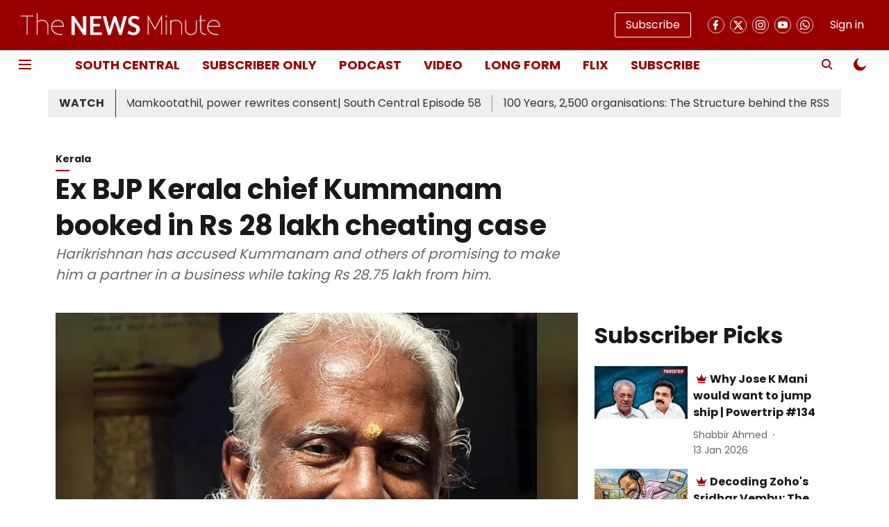

--- FILE ---
content_type: text/html; charset=utf-8
request_url: https://www.thenewsminute.com/article/ex-bjp-kerala-chief-kummanam-booked-rs-28-lakh-cheating-case-135913
body_size: 76708
content:
<!DOCTYPE html>
<html lang="en" dir="ltr">
<head>
    <meta charset="utf-8"/>
    <title>Ex BJP Kerala chief Kummanam booked in Rs 28 lakh cheating case</title><link rel="canonical" href="https://www.thenewsminute.com/kerala/ex-bjp-kerala-chief-kummanam-booked-rs-28-lakh-cheating-case-135913"/><meta name="author" content="TNM Staff"/><meta name="news_keywords" content="Crime"/><meta name="description" content="Harikrishnan has accused Kummanam and others of promising to make him a partner in a business while taking Rs 28.75 lakh from him. "/><meta name="title" content="Ex BJP Kerala chief Kummanam booked in Rs 28 lakh cheating case"/><meta name="keywords" content="Crime"/><meta property="og:type" content="article"/><meta property="og:url" content="https://www.thenewsminute.com/kerala/ex-bjp-kerala-chief-kummanam-booked-rs-28-lakh-cheating-case-135913"/><meta property="og:title" content="Ex BJP Kerala chief Kummanam booked in Rs 28 lakh cheating case"/><meta property="og:description" content="Former BJP Chief in Kerala and ex Governor of Mizoram, Kummanam Rajasekharan, has been booked by the state police for allegedly swindling Rs 28.75 lakh from a P"/><meta name="twitter:card" content="summary_large_image"/><meta name="twitter:title" content="Ex BJP Kerala chief Kummanam booked in Rs 28 lakh cheating case"/><meta name="twitter:description" content="Former BJP Chief in Kerala and ex Governor of Mizoram, Kummanam Rajasekharan, has been booked by the state police for allegedly swindling Rs 28.75 lakh from a P"/><meta name="robots" content="max-image-preview:large"/><meta name="twitter:image" content="https://media.assettype.com/tnm%2Fimport%2Fsites%2Fdefault%2Ffiles%2FKummanam_Rajasekharan_1.jpg?w=1200&amp;ar=40%3A21&amp;auto=format%2Ccompress&amp;ogImage=true&amp;mode=crop&amp;enlarge=true&amp;overlay=false&amp;overlay_position=bottom&amp;overlay_width=100"/><meta property="twitter:image:alt" content="Ex BJP Kerala chief Kummanam booked in Rs 28 lakh cheating case"/><meta property="og:image" content="https://media.assettype.com/tnm%2Fimport%2Fsites%2Fdefault%2Ffiles%2FKummanam_Rajasekharan_1.jpg?w=1200&amp;ar=40%3A21&amp;auto=format%2Ccompress&amp;ogImage=true&amp;mode=crop&amp;enlarge=true&amp;overlay=false&amp;overlay_position=bottom&amp;overlay_width=100"/><meta property="og:image:width" content="1200"/><meta property="og:image:alt" content="Ex BJP Kerala chief Kummanam booked in Rs 28 lakh cheating case"/><meta name="twitter:creator" content="migrator"/><meta name="twitter:site" content="@thenewsminute"/><meta name="twitter:domain" content="https://www.thenewsminute.com"/><meta property="fb:app_id" content="165739227288325"/><meta property="og:site_name" content="The News Minute"/><script type="application/ld+json">{"@context":"http://schema.org","@type":"BreadcrumbList","itemListElement":[{"@type":"ListItem","position":1,"name":"Home","item":"https://www.thenewsminute.com"},{"@type":"ListItem","position":2,"name":"Kerala","item":"https://www.thenewsminute.com/kerala"},{"@type":"ListItem","position":3,"name":"Ex BJP Kerala chief Kummanam booked in Rs 28 lakh cheating case","item":"https://www.thenewsminute.com/kerala/ex-bjp-kerala-chief-kummanam-booked-rs-28-lakh-cheating-case-135913"}]}</script><meta/><script type="application/ld+json">{"headline":"Ex BJP Kerala chief Kummanam booked in Rs 28 lakh cheating case","image":[{"@type":"ImageObject","url":"https://media.assettype.com/tnm/import/sites/default/files/Kummanam_Rajasekharan_1.jpg?w=1200&h=675&auto=format%2Ccompress&fit=max&enlarge=true","width":"1200","height":"675"},{"@type":"ImageObject","url":"https://media.assettype.com/tnm/import/sites/default/files/Kummanam_Rajasekharan_1.jpg?w=1200&h=900&auto=format%2Ccompress&fit=max&enlarge=true","width":"1200","height":"900"},{"@type":"ImageObject","url":"https://media.assettype.com/tnm/import/sites/default/files/Kummanam_Rajasekharan_1.jpg?w=1200&h=1200&auto=format%2Ccompress&fit=max&enlarge=true","width":"1200","height":"1200"}],"url":"https://www.thenewsminute.com/kerala/ex-bjp-kerala-chief-kummanam-booked-rs-28-lakh-cheating-case-135913","datePublished":"2020-10-22T09:39:03Z","mainEntityOfPage":{"@type":"WebPage","@id":"https://www.thenewsminute.com/kerala/ex-bjp-kerala-chief-kummanam-booked-rs-28-lakh-cheating-case-135913"},"publisher":{"@type":"Organization","@context":"http://schema.org","name":"The News Minute","url":"https://www.thenewsminute.com","logo":{"@context":"http://schema.org","@type":"ImageObject","author":"thenewsminute","contentUrl":"https://gumlet.assettype.com/thenewsminute/2023-08/ba18786d-35ff-4545-b897-3590fe1bbc0b/hori_logo.png","url":"https://gumlet.assettype.com/thenewsminute/2023-08/ba18786d-35ff-4545-b897-3590fe1bbc0b/hori_logo.png","name":"logo","width":"","height":""},"sameAs":["https://www.facebook.com/TheNewsMinute","https://twitter.com/thenewsminute","https://www.instagram.com/thenewsminute/","https://www.youtube.com/channel/UCspQie3i29iIFbCgfGisO9Q","https://whatsapp.com/channel/0029VaAPDLKCxoB4y7QzMZ20"],"id":"https://www.thenewsminute.com"},"author":[{"@type":"Person","givenName":"TNM Staff","name":"TNM Staff","url":"https://www.thenewsminute.com/author/tnm-staff"}],"keywords":"","thumbnailUrl":"https://media.assettype.com/tnm/import/sites/default/files/Kummanam_Rajasekharan_1.jpg?w=1200&h=675&auto=format%2Ccompress&fit=max&enlarge=true","articleBody":"\r\t\r\t\t\r\t\t\t\r\t\t\t\tFormer BJP Chief in Kerala and ex Governor of Mizoram, Kummanam Rajasekharan, has been booked by the state police for allegedly swindling Rs 28.75 lakh from a Pathanamthitta native. He is named fifth accused in the case. Kummanam’s former private secretary Praveen is the prime accused in the case. Second accused is a man named Vijayan and the third accused has been identified as Xavier. The FIR names nine persons in total, including Kummanam Rajasekharan and Praveen.\r\t\t\t\tAccording to reports, the First Information Report states that the accused hoodwinked the complainant, identified as Pathanamthitta native Harikrishnan, by promising to make him a partner in a ‘paper-cotton mix’ making business. A sum of Rs 28.75 lakh was also taken from Harikrishnan for the same, he says in his complaint. \r\t\t\t\tAlthough he gave the sum to start the company, for years together there has been no update on the status of the business. Despite approaching Kummanam and Praveen a few times in the past to ask about the business, Harikrishnan says in his complaint that he was unsuccessful in recovering the money and hence decided to file a police complaint.\r\t\t\t\tThe FIR also states that the money was given between 2018 and 2019, when he was serving as the Governor of Mizoram. The complainant also adds that he had received Rs 4.5 lakh from the accused, after several talks and discussions with intermediaries. He has filed a police complaint to recover the remaining sum. \r\t\t\t\tA complaint was submitted to the Pathanamthitta district police chief which was then transferred to the Deputy Superintendent of Police for further investigation. A case has now been registered in the Aranmula police station for swindling of money, under section 406 (criminal breach of trust)  and 420 (cheating and dishonestly inducing delivery of property)  of the Indian Penal Code (IPC). \r\t\t\t\tPalakkad Kolankod native Vijayan, BJP worker N Harikumar, Xavier and Vijayan’s wife Krishnaveni are a few of the other accused in the case. Reports have also stated that Kummanam had taken a loan of Rs 10,000 from the complainant during Praveen’s wedding. \r\t\t\t\tKummanam Rajasekharan had resigned from his post as Mizoram Governor in 2019 in order to contest from a BJP ticket to the Lok Sabha elections from Thiruvananthapuram. However, after losing in the elections, the party did not offer him any important roles. \r\t\t\t\t\r\t\t\t\t.\r\t\t\t\t\r\t\t\t\t\t\r\t\t\t\t\t\t \r\t\t\t\t\r\t\t\t\r\t\t\r\t\r\t\r\t\t\r\t\t \r","dateCreated":"2020-10-22T09:39:03Z","dateModified":"2020-10-22T09:39:03Z","name":"Ex BJP Kerala chief Kummanam booked in Rs 28 lakh cheating case","isPartOf":{"@type":"WebPage","url":"https://www.thenewsminute.com/kerala/ex-bjp-kerala-chief-kummanam-booked-rs-28-lakh-cheating-case-135913","primaryImageOfPage":{"@type":"ImageObject","url":"https://media.assettype.com/tnm/import/sites/default/files/Kummanam_Rajasekharan_1.jpg?w=1200&h=675&auto=format%2Ccompress&fit=max&enlarge=true","width":"1200","height":"675"}},"articleSection":"Kerala","alternativeHeadline":"","description":null,"@type":"NewsArticle","@context":"http://schema.org"}</script><link rel="amphtml" href="https://www.thenewsminute.com/amp/story/kerala/ex-bjp-kerala-chief-kummanam-booked-rs-28-lakh-cheating-case-135913"/>
    <link href="/manifest.json" rel="manifest">
    <link rel="icon" href="/favicon.ico" type="image/x-icon">
    <meta content="width=device-width, initial-scale=1" name="viewport">
    <meta name="apple-mobile-web-app-capable" content="yes">
    <meta name="apple-mobile-web-app-status-bar-style" content="black">
    <meta name="apple-mobile-web-app-title" content="thenewsminute">
    <meta name="theme-color" content="#980000">

    

    
  
<script src="https://cdn.onesignal.com/sdks/OneSignalSDK.js" async></script>
<script>
  
  var OneSignal = OneSignal || [];
  OneSignal.push(function() {
    OneSignal.init({
      appId: "4a4ad146-50fe-432c-85f9-e996367eaa14",
      notifyButton: {
        enable: true
      },
      autoRegister: true,
      persistNotification: false,
      safari_web_id: "4a4ad146-50fe-432c-85f9-e996367eaa14"
    });
  });

  OneSignal.push(function() {
    OneSignal.sendTag("thenewsminute-breaking-news", "true").then(function(tagsSent) {
      console.info("Onesignal tags sent --> ", tagsSent);
    });
  });
</script>




            

    <link data-react-helmet="true" rel="preload" as="image" imagesrcset="//media.assettype.com/tnm%2Fimport%2Fsites%2Fdefault%2Ffiles%2FKummanam_Rajasekharan_1.jpg?w=480&amp;auto=format%2Ccompress&amp;fit=max 480w,//media.assettype.com/tnm%2Fimport%2Fsites%2Fdefault%2Ffiles%2FKummanam_Rajasekharan_1.jpg?w=640&amp;auto=format%2Ccompress&amp;fit=max 640w,//media.assettype.com/tnm%2Fimport%2Fsites%2Fdefault%2Ffiles%2FKummanam_Rajasekharan_1.jpg?w=768&amp;auto=format%2Ccompress&amp;fit=max 768w,//media.assettype.com/tnm%2Fimport%2Fsites%2Fdefault%2Ffiles%2FKummanam_Rajasekharan_1.jpg?w=1024&amp;auto=format%2Ccompress&amp;fit=max 1024w,//media.assettype.com/tnm%2Fimport%2Fsites%2Fdefault%2Ffiles%2FKummanam_Rajasekharan_1.jpg?w=1200&amp;auto=format%2Ccompress&amp;fit=max 1200w" imagesizes="(max-width: 768px) 100vw, 50vw"/>
    <!-- Styles for CLS start-->
    <style>
        :root {
            --logoWidth: ;
            --logoHeight: ;
        }
        .header-height {
            height: 48px !important;
        }
        .sticky-header-height {
            height:  48px !important;
        }
        .logoHeight {
            max-height: 32px !important;
            max-width: 122px !important;
        }
        @media (min-width: 768px) {
            :root {
                --logoWidth: ;
                --logoHeight: ;
            }
            .header-height {
                height: 73px !important;
            }
            .sticky-header-height {
                height: 113px !important;
            }
            .logoHeight {
                max-height: 56px !important;
                max-width: 300px !important;
            }
        }
    </style>
   <!-- Styles for CLS end-->

    <style>
         
        /* devanagari */
@font-face {
  font-family: 'Poppins';
  font-style: normal;
  font-weight: 400;
  src: url(https://fonts.gstatic.com/s/poppins/v24/pxiEyp8kv8JHgFVrJJbecmNE.woff2) format('woff2');
  unicode-range: U+0900-097F, U+1CD0-1CF9, U+200C-200D, U+20A8, U+20B9, U+20F0, U+25CC, U+A830-A839, U+A8E0-A8FF, U+11B00-11B09;
font-display: swap; }
/* latin-ext */
@font-face {
  font-family: 'Poppins';
  font-style: normal;
  font-weight: 400;
  src: url(https://fonts.gstatic.com/s/poppins/v24/pxiEyp8kv8JHgFVrJJnecmNE.woff2) format('woff2');
  unicode-range: U+0100-02BA, U+02BD-02C5, U+02C7-02CC, U+02CE-02D7, U+02DD-02FF, U+0304, U+0308, U+0329, U+1D00-1DBF, U+1E00-1E9F, U+1EF2-1EFF, U+2020, U+20A0-20AB, U+20AD-20C0, U+2113, U+2C60-2C7F, U+A720-A7FF;
font-display: swap; }
/* latin */
@font-face {
  font-family: 'Poppins';
  font-style: normal;
  font-weight: 400;
  src: url(https://fonts.gstatic.com/s/poppins/v24/pxiEyp8kv8JHgFVrJJfecg.woff2) format('woff2');
  unicode-range: U+0000-00FF, U+0131, U+0152-0153, U+02BB-02BC, U+02C6, U+02DA, U+02DC, U+0304, U+0308, U+0329, U+2000-206F, U+20AC, U+2122, U+2191, U+2193, U+2212, U+2215, U+FEFF, U+FFFD;
font-display: swap; }
/* devanagari */
@font-face {
  font-family: 'Poppins';
  font-style: normal;
  font-weight: 700;
  src: url(https://fonts.gstatic.com/s/poppins/v24/pxiByp8kv8JHgFVrLCz7Z11lFc-K.woff2) format('woff2');
  unicode-range: U+0900-097F, U+1CD0-1CF9, U+200C-200D, U+20A8, U+20B9, U+20F0, U+25CC, U+A830-A839, U+A8E0-A8FF, U+11B00-11B09;
font-display: swap; }
/* latin-ext */
@font-face {
  font-family: 'Poppins';
  font-style: normal;
  font-weight: 700;
  src: url(https://fonts.gstatic.com/s/poppins/v24/pxiByp8kv8JHgFVrLCz7Z1JlFc-K.woff2) format('woff2');
  unicode-range: U+0100-02BA, U+02BD-02C5, U+02C7-02CC, U+02CE-02D7, U+02DD-02FF, U+0304, U+0308, U+0329, U+1D00-1DBF, U+1E00-1E9F, U+1EF2-1EFF, U+2020, U+20A0-20AB, U+20AD-20C0, U+2113, U+2C60-2C7F, U+A720-A7FF;
font-display: swap; }
/* latin */
@font-face {
  font-family: 'Poppins';
  font-style: normal;
  font-weight: 700;
  src: url(https://fonts.gstatic.com/s/poppins/v24/pxiByp8kv8JHgFVrLCz7Z1xlFQ.woff2) format('woff2');
  unicode-range: U+0000-00FF, U+0131, U+0152-0153, U+02BB-02BC, U+02C6, U+02DA, U+02DC, U+0304, U+0308, U+0329, U+2000-206F, U+20AC, U+2122, U+2191, U+2193, U+2212, U+2215, U+FEFF, U+FFFD;
font-display: swap; }
/* devanagari */
@font-face {
  font-family: 'Poppins';
  font-style: normal;
  font-weight: 400;
  src: url(https://fonts.gstatic.com/s/poppins/v24/pxiEyp8kv8JHgFVrJJbecmNE.woff2) format('woff2');
  unicode-range: U+0900-097F, U+1CD0-1CF9, U+200C-200D, U+20A8, U+20B9, U+20F0, U+25CC, U+A830-A839, U+A8E0-A8FF, U+11B00-11B09;
font-display: swap; }
/* latin-ext */
@font-face {
  font-family: 'Poppins';
  font-style: normal;
  font-weight: 400;
  src: url(https://fonts.gstatic.com/s/poppins/v24/pxiEyp8kv8JHgFVrJJnecmNE.woff2) format('woff2');
  unicode-range: U+0100-02BA, U+02BD-02C5, U+02C7-02CC, U+02CE-02D7, U+02DD-02FF, U+0304, U+0308, U+0329, U+1D00-1DBF, U+1E00-1E9F, U+1EF2-1EFF, U+2020, U+20A0-20AB, U+20AD-20C0, U+2113, U+2C60-2C7F, U+A720-A7FF;
font-display: swap; }
/* latin */
@font-face {
  font-family: 'Poppins';
  font-style: normal;
  font-weight: 400;
  src: url(https://fonts.gstatic.com/s/poppins/v24/pxiEyp8kv8JHgFVrJJfecg.woff2) format('woff2');
  unicode-range: U+0000-00FF, U+0131, U+0152-0153, U+02BB-02BC, U+02C6, U+02DA, U+02DC, U+0304, U+0308, U+0329, U+2000-206F, U+20AC, U+2122, U+2191, U+2193, U+2212, U+2215, U+FEFF, U+FFFD;
font-display: swap; }
/* devanagari */
@font-face {
  font-family: 'Poppins';
  font-style: normal;
  font-weight: 700;
  src: url(https://fonts.gstatic.com/s/poppins/v24/pxiByp8kv8JHgFVrLCz7Z11lFc-K.woff2) format('woff2');
  unicode-range: U+0900-097F, U+1CD0-1CF9, U+200C-200D, U+20A8, U+20B9, U+20F0, U+25CC, U+A830-A839, U+A8E0-A8FF, U+11B00-11B09;
font-display: swap; }
/* latin-ext */
@font-face {
  font-family: 'Poppins';
  font-style: normal;
  font-weight: 700;
  src: url(https://fonts.gstatic.com/s/poppins/v24/pxiByp8kv8JHgFVrLCz7Z1JlFc-K.woff2) format('woff2');
  unicode-range: U+0100-02BA, U+02BD-02C5, U+02C7-02CC, U+02CE-02D7, U+02DD-02FF, U+0304, U+0308, U+0329, U+1D00-1DBF, U+1E00-1E9F, U+1EF2-1EFF, U+2020, U+20A0-20AB, U+20AD-20C0, U+2113, U+2C60-2C7F, U+A720-A7FF;
font-display: swap; }
/* latin */
@font-face {
  font-family: 'Poppins';
  font-style: normal;
  font-weight: 700;
  src: url(https://fonts.gstatic.com/s/poppins/v24/pxiByp8kv8JHgFVrLCz7Z1xlFQ.woff2) format('woff2');
  unicode-range: U+0000-00FF, U+0131, U+0152-0153, U+02BB-02BC, U+02C6, U+02DA, U+02DC, U+0304, U+0308, U+0329, U+2000-206F, U+20AC, U+2122, U+2191, U+2193, U+2212, U+2215, U+FEFF, U+FFFD;
font-display: swap; }

        
        body.fonts-loaded {--primaryFont: "Poppins", -apple-system, BlinkMacSystemFont, 'Segoe UI', 'Roboto', 'Oxygen', 'Ubuntu', 'Cantarell',
  'Fira Sans', 'Droid Sans', 'Helvetica Neue', sans-serif;--secondaryFont: "Poppins", -apple-system, BlinkMacSystemFont, 'Segoe UI', 'Roboto', 'Oxygen', 'Ubuntu', 'Cantarell',
  'Fira Sans', 'Droid Sans', 'Helvetica Neue', sans-serif;--fontsize-larger: 24px;--fontsize-halfjumbo: 32px;--fontsize-largest: 29px;--fontsize-smaller: 11px;--fontsize-small: 13px;--fontsize-medium: 16px;}
        #sw-wrapper{position:fixed;background-color:#fff;align-items:center;margin:0 40px 48px;width:294px;height:248px;box-shadow:0 0 10px 0 rgba(0,0,0,.19);bottom:0;z-index:1001;flex-direction:column;display:none;right:0}.sw-app{font-weight:700;text-transform:capitalize}.sw-url{color:#858585;font-size:12px}#sw-wrapper .sw-wrapper--image{width:56px;margin-bottom:10px}#sw-wrapper #service-worker-popup{position:absolute;border:0;border-radius:0;bottom:32px;background-color:var(--primaryColor,#2c61ad)}#sw-wrapper #close-dialog{align-self:flex-end;border:0;background-color:transparent;color:var(--primaryColor,#000);padding:12px}#sw-wrapper #close-dialog svg{width:24px}@media (min-width:320px) and (max-width:767px){#sw-wrapper{position:fixed;background-color:#fff;width:100%;align-items:center;justify-content:start;height:248px;bottom:0;z-index:1001;flex-direction:column;margin:0}}
        </style>
    <style>
        /*! normalize.css v7.0.0 | MIT License | github.com/necolas/normalize.css */html{-ms-text-size-adjust:100%;-webkit-text-size-adjust:100%;line-height:1.15}article,aside,footer,header,nav,section{display:block}h1{font-size:2em;margin:.67em 0}figcaption,figure,main{display:block}figure{margin:1em 40px}hr{box-sizing:content-box;height:0;overflow:visible}pre{font-family:monospace;font-size:1em}a{-webkit-text-decoration-skip:objects;background-color:transparent}abbr[title]{border-bottom:none;text-decoration:underline;text-decoration:underline dotted}b,strong{font-weight:bolder}code,kbd,samp{font-family:monospace;font-size:1em}dfn{font-style:italic}mark{background-color:#ff0;color:#000}small{font-size:80%}sub,sup{font-size:75%;line-height:0;position:relative;vertical-align:baseline}sub{bottom:-.25em}sup{top:-.5em}audio,video{display:inline-block}audio:not([controls]){display:none;height:0}img{border-style:none}svg:not(:root){overflow:hidden}button,input,optgroup,select,textarea{font-family:var(--primaryFont);font-size:100%;line-height:1.15;margin:0}button,input{overflow:visible}button,select{text-transform:none}[type=reset],[type=submit],button,html [type=button]{-webkit-appearance:button}[type=button]::-moz-focus-inner,[type=reset]::-moz-focus-inner,[type=submit]::-moz-focus-inner,button::-moz-focus-inner{border-style:none;padding:0}[type=button]:-moz-focusring,[type=reset]:-moz-focusring,[type=submit]:-moz-focusring,button:-moz-focusring{outline:1px dotted ButtonText}fieldset{padding:.35em .75em .625em}legend{box-sizing:border-box;color:inherit;display:table;max-width:100%;padding:0;white-space:normal}progress{display:inline-block;vertical-align:baseline}textarea{overflow:auto}[type=checkbox],[type=radio]{box-sizing:border-box;padding:0}[type=number]::-webkit-inner-spin-button,[type=number]::-webkit-outer-spin-button{height:auto}[type=search]{-webkit-appearance:textfield;outline-offset:-2px}[type=search]::-webkit-search-cancel-button,[type=search]::-webkit-search-decoration{-webkit-appearance:none}::-webkit-file-upload-button{-webkit-appearance:button;font:inherit}details,menu{display:block}summary{display:list-item}canvas{display:inline-block}[hidden],template{display:none}:root{--transparentBlack:rgba(53,53,53,.5);--blackTransparent:rgba(0,0,0,.2);--rgbBlack:0,0,0;--rgbWhite:255,255,255;--white:#fff;--black:#000;--shaded-grey:#6f6d70;--base-blue:#2f73e4;--slighty-darker-blue:#4860bc;--gray-light:#818181;--grey:#dadada;--light-blue:#e7e7f6;--orange:#e84646;--light-gray:#333;--off-grey:#dadee1;--lighter-gray:#797979;--darkest-gray:#333;--darker-gray:#313131;--faded-gray:#0f0f0f;--red:#ff7171;--bright-red:#de0c0b;--blue:#023048;--gray:#5c5c5c;--gray-darkest:#232323;--gray-lighter:#a4a4a4;--gray-lightest:#e9e6e6;--facebook:#4e71a8;--twitter:#1cb7eb;--linkedin:#0077b5;--whatsapp:#25d366;--concrete:#f2f2f2;--tundora:#4c4c4c;--greyBlack:#464646;--gray-whiter:#d8d8d8;--gray-white-fa:#fafafa;--lightBlue:#5094fb;--whitest:#eaeaea;--darkBlue:#132437;--paragraphColor:#4d4d4d;--success:#2dbe65;--defaultDarkBackground:#262626;--defaultDarkBorder:rgba(161,175,194,.1);--font-size-smaller:12px;--font-size-small:14px;--font-size-base:16px;--font-size-medium:18px;--fontsize-large:24px;--fontsize-larger:32px;--oneColWidth:73px;--sevenColWidth:655px;--outerSpace:calc(50vw - 594px);--headerWidth:122px;--headerLargeWidth:190px;--headerHeight:32px;--bold:bold;--normal:normal}@media (min-width:768px){:root{--headerWidth:300px;--headerHeight:56px;--headerLargeWidth:300px}}html{font-size:100%}body{font-family:var(--primaryFont);font-size:1rem;font-weight:400;line-height:var(--bodyLineHeight);text-rendering:auto}h1,h2,h3,h4,h5,h6,ol,p,ul{font-weight:400;margin:0;padding:0}h1{font-size:2.25rem;font-weight:300;line-height:1.38889rem}h1,h2{font-family:var(--primaryFont)}h2{font-size:2rem;line-height:2.22222rem;padding:.75rem 0 .5rem}h3{font-family:var(--primaryFont);font-size:1.8125rem;line-height:1.24138rem;word-break:normal}h4{font-size:1.5rem}h4,h5{font-weight:700;line-height:1.33333rem}h5{font-size:1.125rem}h6{font-size:.8125rem;line-height:1.23077rem}p{font-size:1rem;line-height:var(--bodyLineHeight)}li,p{font-family:var(--primaryFont)}:root{--zIndex-60:600;--zIndex-header-item:601;--zIndex-social:499;--zIndex-social-popup:1000;--zIndex-sub-menu:9;--zIndex-99:99;--zIndex-search:999;--zIndex-menu:2;--zIndex-loader-overlay:1100}.play-icon{position:relative}.play-icon:after,.play-icon:before{content:"";display:block;left:50%;position:absolute;top:50%;transform:translateX(-50%) translateY(-50%)}.play-icon:before{background:#000;border-radius:50%;height:46px;opacity:.8;width:46px;z-index:10}@media (min-width:768px){.play-icon:before{height:60px;width:60px}}.play-icon:after{border-bottom:7px solid transparent;border-left:11px solid #fff;border-top:7px solid transparent;height:0;margin-left:2px;width:0;z-index:11}@media (min-width:768px){.play-icon:after{border-bottom:9px solid transparent;border-left:15px solid #fff;border-top:9px solid transparent}}.play-icon--small:before{height:46px;width:46px}@media (min-width:768px){.play-icon--small:before{height:46px;width:46px}}.play-icon--small:after{border-bottom:7px solid transparent;border-left:11px solid #fff;border-top:7px solid transparent}@media (min-width:768px){.play-icon--small:after{border-bottom:9px solid transparent;border-left:15px solid #fff;border-top:9px solid transparent}}.play-icon--medium:before{height:46px;width:46px}@media (min-width:768px){.play-icon--medium:before{height:65px;width:65px}}.play-icon--medium:after{border-bottom:7px solid transparent;border-left:11px solid #fff;border-top:7px solid transparent}@media (min-width:768px){.play-icon--medium:after{border-bottom:13px solid transparent;border-left:20px solid #fff;border-top:13px solid transparent}}.play-icon--large:before{height:46px;width:46px}@media (min-width:768px){.play-icon--large:before{height:100px;width:100px}}.play-icon--large:after{border-bottom:7px solid transparent;border-left:11px solid #fff;border-top:7px solid transparent}@media (min-width:768px){.play-icon--large:after{border-bottom:15px solid transparent;border-left:22px solid #fff;border-top:15px solid transparent}}.component-wrapper{overflow:auto;padding:32px 15px}.component-wrapper,.maxwidth-wrapper{margin-left:auto;margin-right:auto;max-width:1172px}.component-wrapper-fluid{margin-bottom:15px}@media (min-width:768px){.component-wrapper-fluid{padding-top:15px}}.card-background-color{background-color:var(--white)}.card>:nth-child(3){clear:both;content:""}.app-ad{overflow:hidden;text-align:center;width:100%}.app-ad--vertical{padding-bottom:15px;text-align:center}@media (min-width:768px){.app-ad--vertical{text-align:right}}.app-ad--mrec .adBox,.app-ad--mrec .adbutler-wrapper{padding:30px 0}.app-ad--story-mrec .adBox,.app-ad--story-mrec .adbutler-wrapper{padding-bottom:35px}.app-ad--leaderboard .adBox,.app-ad--leaderboard .adbutler-wrapper{padding:8px}.app-ad--horizontal{clear:both}.app-ad--horizontal .adBox,.app-ad--horizontal .adbutler-wrapper{padding:15px 0}.app-ad--story-horizontal .adBox,.app-ad--story-horizontal .adbutler-wrapper{padding-bottom:25px}.app-ad--grid-horizontal{grid-column:1/4}.video-play-icon{display:block;position:relative}.video-play-icon:before{background-size:88px;content:"";display:block;height:90px;left:50%;position:absolute;top:50%;transform:translate(-50%,-50%);width:90px;z-index:10}.qt-button{border-radius:100px;color:#fff;font-family:var(--primaryFont);font-size:1rem;font-weight:300;padding:10px 28px;text-align:center}.qt-button:hover{cursor:pointer}.qt-button--primary{background:#2f73e4}.qt-button--secondary{background:#2f73e4;border:1px solid #fff}.qt-button--transparent{background:transparent;border:2px solid #2f73e4;color:#2f73e4}.overlay{background:rgba(0,0,0,.09);display:none;height:100%;left:0;position:fixed;top:0;width:100%;z-index:600}.overlay--active{display:block}.sidebar{height:100%;left:0;overflow:scroll;padding:50px 48px;position:fixed;top:0;transform:translateX(-100%);transition:transform 375ms cubic-bezier(0,0,.2,1);width:100%;z-index:601}@media (min-width:768px){.sidebar{width:445px}}.sidebar.open{background-color:var(--headerBackgroundColor,#fff);color:var(--headerTextColor,#333);transform:translateX(0);transition:transform 375ms cubic-bezier(.4,0,1,1)}.ltr-side-bar{left:auto;right:0;transform:translateX(100%)}.ltr-arrow{left:0;position:absolute;right:unset}.sidebar.open.ltr-side-bar{transform:translateX(0)}.sidebar__nav__logo{font-family:var(--primaryFont);font-size:2.125rem;font-weight:700;margin-bottom:60px}.sidebar__nav__logo:after,.sidebar__nav__logo:before{content:"";display:table}.sidebar__nav__logo:after{clear:both}.sidebar__nav__logo .logo{color:#2f73e4;display:inline-block;float:left;font-family:var(--primaryFont);font-size:2.125rem;font-weight:700;max-width:210px;padding:0}.sidebar__nav__logo .logo .app-logo__element{max-height:85px;object-fit:contain}.sidebar__nav__logo .close{color:var(--headerIconColor,#a9a9a9);cursor:pointer;float:right;font-weight:300;height:22px;position:relative;top:16px;width:22px}.sidebar__social li{display:inline-block}.sidebar__social li a{margin-right:25px}ul.sidebar__info{border-top:2px solid #2f73e4;margin:0 0 50px;padding-top:30px}ul.sidebar__info li a{font-size:1.375rem!important;font-weight:300}ul.submenu li a{color:var(--headerTextColor,#a9a9a9);font-size:1.375rem;padding-bottom:25px}.sidebar__nav{font-family:var(--primaryFont)}.sidebar__nav ul{list-style:none;margin:0;padding:0}.sidebar__nav ul li{clear:both}.sidebar__nav ul li a,.sidebar__nav ul li span{cursor:pointer;display:block;font-size:1.625rem;font-weight:300;padding-bottom:30px}.sidebar__nav ul li a:hover,.sidebar__nav ul li span:hover{color:var(--headerIconColor,#a9a9a9)}.sidebar__nav ul li.has--submenu .submenu-arrow{float:right}.sidebar__nav ul li.has--submenu a,.sidebar__nav ul li.has--submenu div{display:flex;justify-content:space-between}.sidebar__nav ul li.has--submenu .submenu-arrow:after{border-style:solid;border-width:.07em .07em 0 0;color:#9e9e9e;content:"";display:inline-block;float:right;height:.45em;position:relative;top:.45em;transform:rotate(135deg);transition:transform .3s;vertical-align:top;width:.45em;will-change:transform}.sidebar__nav ul li.has--submenu.open .submenu-arrow:after{top:.65em;transform:rotate(315deg)}ul.submenu li a:hover{color:var(--headerIconColor,#a9a9a9)}ul.submenu{display:none;padding-left:38px}input,ul.submenu--show{display:block}input{background:#fff;border:none;border-radius:4px;color:#a3a3a3;font-weight:300;padding:10px 15px;width:100%}button{border-radius:100px;color:#fff;font-size:1rem;padding:10px 27px}.qt-search{align-items:center;display:flex;position:relative}.qt-search__form-wrapper{width:100%}.qt-search__form-wrapper form input{background-color:transparent;border-bottom:1px solid #d8d8d8;border-radius:0;font-size:32px;font-weight:700;opacity:.5;outline:none;padding:8px 0}.qt-search__form .search-icon{background:transparent;border:none;cursor:pointer;height:24px;outline:none;position:absolute;right:0;top:0;width:24px}html[dir=rtl] .search-icon{left:0;right:auto}.loader-overlay-container{align-items:center;background-color:rgba(0,0,0,.8);bottom:0;display:flex;flex-direction:column-reverse;justify-content:center;left:0;position:fixed;right:0;top:0;z-index:var(--zIndex-loader-overlay)}.spinning-loader{animation:spinAnimation 1.1s ease infinite;border-radius:50%;font-size:10px;height:1em;position:relative;text-indent:-9999em;transform:translateZ(0);width:1em}@keyframes spinAnimation{0%,to{box-shadow:0 -2.6em 0 0 var(--white),1.8em -1.8em 0 0 var(--blackTransparent),2.5em 0 0 0 var(--blackTransparent),1.75em 1.75em 0 0 var(--blackTransparent),0 2.5em 0 0 var(--blackTransparent),-1.8em 1.8em 0 0 var(--blackTransparent),-2.6em 0 0 0 hsla(0,0%,100%,.5),-1.8em -1.8em 0 0 hsla(0,0%,100%,.7)}12.5%{box-shadow:0 -2.6em 0 0 hsla(0,0%,100%,.7),1.8em -1.8em 0 0 var(--white),2.5em 0 0 0 var(--blackTransparent),1.75em 1.75em 0 0 var(--blackTransparent),0 2.5em 0 0 var(--blackTransparent),-1.8em 1.8em 0 0 var(--blackTransparent),-2.6em 0 0 0 var(--blackTransparent),-1.8em -1.8em 0 0 hsla(0,0%,100%,.5)}25%{box-shadow:0 -2.6em 0 0 hsla(0,0%,100%,.5),1.8em -1.8em 0 0 hsla(0,0%,100%,.7),2.5em 0 0 0 var(--white),1.75em 1.75em 0 0 var(--blackTransparent),0 2.5em 0 0 var(--blackTransparent),-1.8em 1.8em 0 0 var(--blackTransparent),-2.6em 0 0 0 var(--blackTransparent),-1.8em -1.8em 0 0 var(--blackTransparent)}37.5%{box-shadow:0 -2.6em 0 0 var(--blackTransparent),1.8em -1.8em 0 0 hsla(0,0%,100%,.5),2.5em 0 0 0 hsla(0,0%,100%,.7),1.75em 1.75em 0 0 var(--white),0 2.5em 0 0 var(--blackTransparent),-1.8em 1.8em 0 0 var(--blackTransparent),-2.6em 0 0 0 var(--blackTransparent),-1.8em -1.8em 0 0 var(--blackTransparent)}50%{box-shadow:0 -2.6em 0 0 var(--blackTransparent),1.8em -1.8em 0 0 var(--blackTransparent),2.5em 0 0 0 hsla(0,0%,100%,.5),1.75em 1.75em 0 0 hsla(0,0%,100%,.7),0 2.5em 0 0 var(--white),-1.8em 1.8em 0 0 var(--blackTransparent),-2.6em 0 0 0 var(--blackTransparent),-1.8em -1.8em 0 0 var(--blackTransparent)}62.5%{box-shadow:0 -2.6em 0 0 var(--blackTransparent),1.8em -1.8em 0 0 var(--blackTransparent),2.5em 0 0 0 var(--blackTransparent),1.75em 1.75em 0 0 hsla(0,0%,100%,.5),0 2.5em 0 0 hsla(0,0%,100%,.7),-1.8em 1.8em 0 0 var(--white),-2.6em 0 0 0 var(--blackTransparent),-1.8em -1.8em 0 0 var(--blackTransparent)}75%{box-shadow:0 -2.6em 0 0 var(--blackTransparent),1.8em -1.8em 0 0 var(--blackTransparent),2.5em 0 0 0 var(--blackTransparent),1.75em 1.75em 0 0 var(--blackTransparent),0 2.5em 0 0 hsla(0,0%,100%,.5),-1.8em 1.8em 0 0 hsla(0,0%,100%,.7),-2.6em 0 0 0 var(--white),-1.8em -1.8em 0 0 var(--blackTransparent)}87.5%{box-shadow:0 -2.6em 0 0 var(--blackTransparent),1.8em -1.8em 0 0 var(--blackTransparent),2.5em 0 0 0 var(--blackTransparent),1.75em 1.75em 0 0 var(--blackTransparent),0 2.5em 0 0 var(--blackTransparent),-1.8em 1.8em 0 0 hsla(0,0%,100%,.5),-2.6em 0 0 0 hsla(0,0%,100%,.7),-1.8em -1.8em 0 0 var(--white)}}.icon.loader{fill:var(--primaryColor);height:50px;left:calc(50% - 50px);position:fixed;top:calc(50% - 25px);width:100px}:root{--arrow-c-brand1:#ff214b;--arrow-c-brand2:#1bbb87;--arrow-c-brand3:#6fe7c0;--arrow-c-brand4:#f6f8ff;--arrow-c-brand5:#e9e9e9;--arrow-c-accent1:#2fd072;--arrow-c-accent2:#f5a623;--arrow-c-accent3:#f81010;--arrow-c-accent4:#d71212;--arrow-c-accent5:#f2f2f2;--arrow-c-accent6:#e8eaed;--arrow-c-mono1:#000;--arrow-c-mono2:rgba(0,0,0,.9);--arrow-c-mono3:rgba(0,0,0,.7);--arrow-c-mono4:rgba(0,0,0,.6);--arrow-c-mono5:rgba(0,0,0,.3);--arrow-c-mono6:rgba(0,0,0,.2);--arrow-c-mono7:rgba(0,0,0,.1);--arrow-c-invert-mono1:#fff;--arrow-c-invert-mono2:hsla(0,0%,100%,.9);--arrow-c-invert-mono3:hsla(0,0%,100%,.7);--arrow-c-invert-mono4:hsla(0,0%,100%,.6);--arrow-c-invert-mono5:hsla(0,0%,100%,.3);--arrow-c-invert-mono6:hsla(0,0%,100%,.2);--arrow-c-invert-mono7:hsla(0,0%,100%,.1);--arrow-c-invert-mono8:#dedede;--arrow-c-invert-mono9:hsla(0,0%,87%,.1);--arrow-c-dark:#0d0d0d;--arrow-c-light:#fff;--arrow-spacing-xxxs:2px;--arrow-spacing-xxs:4px;--arrow-spacing-xs:8px;--arrow-spacing-s:12px;--arrow-spacing-m:16px;--arrow-spacing-20:20px;--arrow-spacing-l:24px;--arrow-spacing-xl:32px;--arrow-spacing-28:28px;--arrow-spacing-48:48px;--arrow-spacing-40:40px;--arrow-spacing-96:96px;--arrow-fs-tiny:14px;--arrow-fs-xs:16px;--arrow-fs-s:18px;--arrow-fs-m:20px;--arrow-fs-l:24px;--arrow-fs-xl:26px;--arrow-fs-xxl:30px;--arrow-fs-huge:32px;--arrow-fs-big:40px;--arrow-fs-jumbo:54px;--arrow-fs-28:28px;--arrow-typeface-primary:-apple-system,BlinkMacSystemFont,"Helvetica Neue",Helvetica,Arial,sans-serif;--arrow-typeface-secondary:Verdana,Geneva,Tahoma,sans-serif;--arrow-sans-serif:sans-serif;--arrow-lh-1:1;--arrow-lh-2:1.2;--arrow-lh-3:1.3;--arrow-lh-4:1.4;--arrow-lh-5:1.5;--arrow-fw-light:300;--arrow-fw-normal:400;--arrow-fw-500:500;--arrow-fw-semi-bold:600;--arrow-fw-bold:700;--light-border:var(--arrow-c-invert-mono7);--dark-border:var(--arrow-c-mono7);--fallback-img:#e8e8e8;--z-index-9:9;--z-index-1:1}.arrow-component{-webkit-font-smoothing:antialiased;-moz-osx-font-smoothing:grayscale;-moz-font-feature-settings:"liga" on;font-family:var(--arrow-typeface-primary);font-weight:var(--arrow-fw-normal);text-rendering:optimizeLegibility}.arrow-component h1,.arrow-component h2,.arrow-component h3,.arrow-component h4,.arrow-component h5,.arrow-component h6,.arrow-component ol,.arrow-component ul{font-family:var(--arrow-typeface-primary)}.arrow-component li,.arrow-component p{font-size:var(--arrow-fs-xs);line-height:var(--arrow-lh-1)}.arrow-component figure{margin:0;padding:0}.arrow-component h1{font-size:var(--arrow-fs-28);font-stretch:normal;font-style:normal;font-weight:var(--arrow-fw-bold);letter-spacing:normal;line-height:var(--arrow-lh-3)}@media only screen and (min-width:768px){.arrow-component h1{font-size:var(--arrow-fs-big)}}.arrow-component h2{font-size:var(--arrow-fs-l);font-stretch:normal;font-style:normal;font-weight:var(--arrow-fw-bold);letter-spacing:normal;line-height:var(--arrow-lh-3)}@media only screen and (min-width:768px){.arrow-component h2{font-size:var(--arrow-fs-huge)}}.arrow-component h3{font-size:var(--arrow-fs-m);font-stretch:normal;font-style:normal;font-weight:var(--arrow-fw-bold);letter-spacing:normal;line-height:var(--arrow-lh-3)}@media only screen and (min-width:768px){.arrow-component h3{font-size:var(--arrow-fs-l)}}.arrow-component h4{font-size:var(--arrow-fs-s);font-stretch:normal;font-style:normal;font-weight:var(--arrow-fw-bold);letter-spacing:normal;line-height:var(--arrow-lh-3)}@media only screen and (min-width:768px){.arrow-component h4{font-size:var(--arrow-fs-m)}}.arrow-component h5{font-size:var(--arrow-fs-xs);font-stretch:normal;font-style:normal;font-weight:var(--arrow-fw-bold);letter-spacing:normal;line-height:var(--arrow-lh-3)}@media only screen and (min-width:768px){.arrow-component h5{font-size:var(--arrow-fs-s)}}.arrow-component h6{font-size:var(--arrow-fs-xs);font-weight:var(--arrow-fw-bold);line-height:var(--arrow-lh-3)}.arrow-component h6,.arrow-component p{font-stretch:normal;font-style:normal;letter-spacing:normal}.arrow-component p{font-family:var(--arrow-typeface-secondary);font-size:var(--arrow-fs-m);font-weight:400;line-height:var(--arrow-lh-5);word-break:break-word}.arrow-component.full-width-with-padding{margin-left:calc(-50vw + 50%);margin-right:calc(-50vw + 50%);padding:var(--arrow-spacing-m) calc(50vw - 50%) var(--arrow-spacing-xs) calc(50vw - 50%)}.p-alt{font-size:var(--arrow-fs-xs);font-stretch:normal;font-style:normal;font-weight:400;letter-spacing:normal;line-height:var(--arrow-lh-5)}.author-name,.time{font-weight:400}.author-name,.section-tag,.time{font-size:var(--arrow-fs-tiny);font-stretch:normal;font-style:normal;letter-spacing:normal}.section-tag{font-weight:700;line-height:normal}.arr-hidden-desktop{display:none}@media only screen and (max-width:768px){.arr-hidden-desktop{display:block}}.arr-hidden-mob{display:block}@media only screen and (max-width:768px){.arr-hidden-mob{display:none}}.arr-custom-style a{border-bottom:1px solid var(--arrow-c-mono2);color:var(--arrow-c-mono2)}.arr-story-grid{grid-column-gap:var(--arrow-spacing-l);display:grid;grid-template-columns:repeat(4,minmax(auto,150px));margin:0 12px;position:relative}@media only screen and (min-width:768px){.arr-story-grid{grid-template-columns:[grid-start] minmax(48px,auto) [container-start] repeat(12,minmax(auto,55px)) [container-end] minmax(48px,auto) [grid-end];margin:unset}}@media only screen and (min-width:768px) and (min-width:1025px){.arr-story-grid{grid-template-columns:[grid-start] minmax(56px,auto) [container-start] repeat(12,minmax(auto,73px)) [container-end] minmax(56px,auto) [grid-end]}}.content-style{display:contents}.with-rounded-corners,.with-rounded-corners img{border-radius:var(--arrow-spacing-s)}.arr-image-placeholder{background-color:#f0f0f0}.arr--share-sticky-wrapper{bottom:0;justify-items:flex-start;margin:var(--arrow-spacing-l) 0;position:absolute;right:0;top:120px}@media only screen and (min-width:1025px){.arr--share-sticky-wrapper{left:0;right:unset}}html[dir=rtl] .arr--share-sticky-wrapper{left:0;right:unset}@media only screen and (min-width:1025px){html[dir=rtl] .arr--share-sticky-wrapper{left:unset;right:0}}:root{--max-width-1172:1172px;--spacing-40:40px}body{--arrow-typeface-primary:var(--primaryFont);--arrow-typeface-secondary:var(--secondaryFont);--arrow-c-brand1:var(--primaryColor);--fallback-img:var(--primaryColor);background:#f5f5f5;color:var(--textColor);margin:0;overflow-anchor:none;overflow-x:hidden}#container{min-height:100vh;width:100%}#header-logo img,#header-logo-mobile img{align-content:center;height:var(--logoHeight);width:var(--logoWidth)}.breaking-news-wrapper{min-height:32px}@media (min-width:768px){.breaking-news-wrapper{min-height:40px}}.breaking-news-wrapper.within-container{min-height:48px}@media (min-width:768px){.breaking-news-wrapper.within-container{min-height:72px}}#row-4{max-width:1172px;min-height:100%}*{box-sizing:border-box}.container{margin:0 auto;max-width:1172px;padding:0 16px}h1{font-family:Open Sans,sans-serif;font-size:1.875rem;font-weight:800;margin:10px 0;text-transform:uppercase}h1 span{font-family:Cardo,serif;font-size:1.5rem;font-style:italic;font-weight:400;margin:0 5px;text-transform:none}.toggle{display:block;height:30px;margin:30px auto 10px;width:28px}.toggle span:after,.toggle span:before{content:"";left:0;position:absolute;top:-9px}.toggle span:after{top:9px}.toggle span{display:block;position:relative}.toggle span,.toggle span:after,.toggle span:before{backface-visibility:hidden;background-color:#000;border-radius:2px;height:5px;transition:all .3s;width:100%}.toggle.on span{background-color:transparent}.toggle.on span:before{background-color:#fff;transform:rotate(45deg) translate(5px,5px)}.toggle.on span:after{background-color:#fff;transform:rotate(-45deg) translate(7px,-8px)}.story-card__image.story-card__image--cover.set-fallback{padding:0}a{color:inherit;text-decoration:none}.arr--headline,.arr--story-headline{word-break:break-word}.arrow-component.arr--four-col-sixteen-stories .arr--collection-name h3,.arrow-component.arr--two-col-four-story-highlight .arr--collection-name h3{font-size:inherit;font-weight:inherit}.arrow-component.arr--collection-name .arr-collection-name-border-left{font-size:1.625rem!important;margin-left:-4px;min-width:8px;width:8px}@media (min-width:768px){.arrow-component.arr--collection-name .arr-collection-name-border-left{font-size:2.125rem!important}}.arrow-component.arr--headline h2{padding:0}.sticky-layer{box-shadow:0 1px 6px 0 rgba(0,0,0,.1);left:0;position:fixed;right:0;top:0;z-index:var(--zIndex-search)}.ril__toolbarItem .arr--hyperlink-button{position:relative;top:6px}.arr--text-element p{margin-bottom:15px;word-break:break-word}.arr--text-element ul li{font-family:var(--arrow-typeface-secondary);font-size:var(--arrow-fs-s);line-height:var(--arrow-lh-5);margin-bottom:4px;word-break:break-word}@media (min-width:768px){.arr--text-element ul li{font-size:var(--arrow-fs-m)}}.arr--text-element ol li{margin-bottom:4px}.arr--text-element ul li p{margin-bottom:unset}.arr--blurb-element blockquote{margin:unset}.arr--quote-element p:first-of-type{font-family:var(--primaryFont)}.elm-onecolstorylist{grid-column:1/4}.ril-image-current{width:auto!important}.ril__image,.ril__imageNext,.ril__imagePrev{max-width:100%!important}.rtl-twoColSixStories .arr--content-wrapper{order:-1}.rtl-threeColTwelveStories{order:2}.author-card-wrapper div{display:inline!important}.mode-wrapper{min-width:52px;padding:var(--arrow-spacing-xs) var(--arrow-spacing-m)}@media (--viewport-medium ){.mode-wrapper{min-width:44px;padding:var(--arrow-spacing-xs) var(--arrow-spacing-s)}}img.qt-image{object-fit:cover;width:100%}.qt-image-16x9{margin:0;overflow:hidden;padding-top:56.25%;position:relative}.qt-image-16x9 img{left:0;position:absolute;top:0}.qt-responsive-image{margin:0;overflow:hidden;padding-top:56.25%;position:relative}@media (min-width:768px){.qt-responsive-image{padding-top:37.5%}}.qt-responsive-image img{left:0;position:absolute;top:0}.qt-image-2x3{margin:0}img{display:block;max-width:100%;width:100%}.row{clear:both}.row:after,.row:before{content:"";display:table}.row:after{clear:both}@media (min-width:768px){.col-4:nth-of-type(2n){margin-right:0}}.section__head__title{margin-bottom:20px}@media (min-width:992px){.section__head__title{margin-bottom:30px}}.sub--section{background:rgba(0,0,0,.5);color:#fff;font-size:1.25rem;font-weight:700;padding:6px 14px}.section__card--image{margin-bottom:23px}.author--submission{color:#3d3d3d;font-size:.6875rem;font-weight:300}@media (min-width:992px){.author--submission{font-size:.875rem}}.slick-next{margin-right:0}@media (min-width:992px){.slick-next{margin-right:20px}}.slick-prev{margin-left:0}@media (min-width:992px){.slick-prev{margin-left:20px}}body.dir-right{direction:rtl}.story-element-data-table{max-width:calc(100vw - 24px);overflow:auto;word-break:normal!important}@media (min-width:768px){.story-element-data-table{max-width:62vw}}@media (min-width:768px) and (min-width:1024px){.story-element-data-table{max-width:100%}}.story-element-data-table table{border-collapse:collapse;margin:0 auto}.story-element-data-table th{background-color:var(--gray-lighter)}.story-element-data-table td,.story-element-data-table th{border:1px solid var(--shaded-grey);min-width:80px;padding:5px;vertical-align:text-top}html[dir=rtl] .story-element-data-table table{direction:ltr}html[dir=rtl] .story-element-data-table td,html[dir=rtl] .story-element-data-table th{direction:rtl}.static-container{color:var(--staticTextColor);margin-bottom:15px;margin-left:auto;margin-right:auto;max-width:1172px;overflow:auto;padding:15px 15px 0}@media (min-width:768px){.static-container{padding:30px}}@media (min-width:992px){.static-container{padding:50px 120px}}.static-container__wrapper{padding:20px}@media (min-width:768px){.static-container__wrapper{padding:30px}}@media (min-width:992px){.static-container__wrapper{padding:30px 40px}}.static-container h1,.static-container__headline{color:var(--staticHeadlineColor);font-family:var(--primaryFont);font-size:1.5rem;font-weight:700;line-height:var(--headlineLineHeight);margin:10px 0;text-align:left;text-transform:capitalize}@media (min-width:768px){.static-container h1,.static-container__headline{font-size:1.5rem;margin-bottom:30px}}@media (min-width:992px){.static-container h1,.static-container__headline{font-size:2rem}}.static-container h2,.static-container__sub-headline{color:var(--staticHeadlineColor);font-size:1.25rem;font-weight:700;line-height:1.5}@media (min-width:768px){.static-container h2,.static-container__sub-headline{font-size:1.25rem}}@media (min-width:992px){.static-container h2,.static-container__sub-headline{font-size:1.5rem}}.static-container h3{color:var(--staticHeadlineColor);font-size:1rem;font-weight:700;line-height:1.5;margin-bottom:4px;margin-top:12px}@media (min-width:768px){.static-container h3{font-size:1rem}}@media (min-width:992px){.static-container h3{font-size:1.25rem}}.static-container h4{color:var(--staticHeadlineColor);font-size:1rem;font-weight:700;margin-bottom:4px;margin-top:12px}@media (min-width:992px){.static-container h4{font-size:1.125rem}}.static-container h5,.static-container h6{color:var(--staticHeadlineColor);font-size:1rem;font-weight:700;margin-bottom:4px;margin-top:12px}.static-container__media-object{display:flex;flex-direction:column}.static-container__media-object-info{color:var(--staticInfoColor);font-style:italic;margin:10px 0 15px}@media (min-width:768px){.static-container__media-object-content{display:flex}}.static-container__media-object-content__image{flex-basis:190px;flex-shrink:0;margin:0 15px 15px 0}.static-container__media-object-content__image img{border:1px solid var(--mode-color);border-radius:50%}.static-container ol,.static-container ul,.static-container__list{color:var(--staticTextColor);margin-top:15px;padding-left:20px}.static-container li{color:var(--staticTextColor)}.static-container p,.static-container__description,.static-container__list,.static-container__media-object{color:var(--staticTextColor);font-family:var(--secondaryFont);font-size:1rem;line-height:1.5;margin-bottom:15px}.static-container p:last-child,.static-container__description:last-child,.static-container__list:last-child,.static-container__media-object:last-child{margin-bottom:25px}@media (min-width:992px){.static-container p,.static-container__description,.static-container__list,.static-container__media-object{font-size:1.25rem}}.static-container__tlm-list{padding-left:20px}.static-container__subheadline{margin-bottom:10px}.static-container__footer--images{align-items:center;display:flex;flex-wrap:wrap;height:50px;justify-content:space-between;margin:30px 0}.static-container__footer--images img{height:100%;width:auto}.static-container__override-list{margin-left:17px}.static-container__override-list-item{padding-left:10px}.static-container__override-a,.static-container__override-a:active,.static-container__override-a:focus,.static-container__override-a:hover{color:var(--primaryColor);cursor:pointer;text-decoration:underline}.static-container .awards-image{margin:0 auto;width:200px}.svg-handler-m__social-svg-wrapper__C20MA,.svg-handler-m__svg-wrapper__LhbXl{align-items:center;display:flex;height:24px}.svg-handler-m__social-svg-wrapper__C20MA{margin-right:8px}.dir-right .svg-handler-m__social-svg-wrapper__C20MA{margin-left:8px;margin-right:unset}@media (min-width:768px){.svg-handler-m__mobile__1cu7J{display:none}}.svg-handler-m__desktop__oWJs5{display:none}@media (min-width:768px){.svg-handler-m__desktop__oWJs5{display:block}}.svg-handler-m__wrapper-mode-icon__hPaAN{display:flex}.breaking-news-module__title__oWZgt{background-color:var(--breakingNewsBgColor);border-right:1px solid var(--breakingNewsTextColor);color:var(--breakingNewsTextColor);display:none;font-family:var(--secondaryFont);font-size:14px;z-index:1}.dir-right .breaking-news-module__title__oWZgt{border-left:1px solid var(--breakingNewsTextColor);border-right:none;padding-left:20px}@media (min-width:1200px){.breaking-news-module__title__oWZgt{display:block;font-size:16px;font-weight:700;padding:2px 16px}}.breaking-news-module__content__9YorK{align-self:center;color:var(--breakingNewsTextColor);display:block;font-family:var(--secondaryFont);font-size:14px;font-weight:400;padding:0 16px}@media (min-width:1200px){.breaking-news-module__content__9YorK{font-size:16px}}.breaking-news-module__full-width-container__g7-8x{background-color:var(--breakingNewsBgColor);display:flex;width:100%}.breaking-news-module__container__mqRrr{background-color:var(--breakingNewsBgColor);display:flex;margin:0 auto;max-width:1142px}.breaking-news-module__bg-wrapper__6CUzG{padding:8px 0}@media (min-width:1200px){.breaking-news-module__bg-wrapper__6CUzG{padding:16px 0}}.breaking-news-module__breaking-news-collection-wrapper__AQr0N{height:32px;overflow:hidden;white-space:nowrap}@media (min-width:1200px){.breaking-news-module__breaking-news-collection-wrapper__AQr0N{height:40px}}.breaking-news-module__breaking-news-wrapper__FVlA4{align-self:center;overflow:hidden;white-space:nowrap;width:100%}.react-marquee-box,.react-marquee-box .marquee-landscape-wrap{height:100%;left:0;overflow:hidden;position:relative;top:0;width:100%}.react-marquee-box .marquee-landscape-wrap{align-items:center;display:flex}.marquee-landscape-item.marquee-landscape-item-alt{display:none}.react-marquee-box .marquee-landscape-wrap .marquee-landscape-item{height:100%;white-space:nowrap}.react-marquee-box .marquee-landscape-wrap .marquee-landscape-item .marquee-container{color:var(--breakingNewsTextColor);display:inline-block;height:100%;padding:0 16px;position:relative;white-space:nowrap}.react-marquee-box .marquee-landscape-wrap .marquee-landscape-item .marquee-container.dot-delimiter:after{content:".";position:absolute;right:0;top:-4px}.react-marquee-box .marquee-landscape-wrap .marquee-landscape-item .marquee-container.pipe-delimiter:after{border-right:1px solid var(--breakingNewsTextColor);content:" ";height:100%;opacity:.5;position:absolute;right:0;top:0}.react-marquee-box .marquee-landscape-wrap .marquee-landscape-exceed .marquee-container:last-child:after{content:none}.user-profile-m__avatar__ZxI5f{border-radius:5px;width:24px}.user-profile-m__sign-in-btn__h-njy{min-width:61px}@media (max-width:766px){.user-profile-m__sign-in-btn__h-njy{display:none}}.user-profile-m__sign-in-svg__KufX4{display:none}@media (max-width:766px){.user-profile-m__sign-in-svg__KufX4{display:block}}.user-profile-m__sign-btn__1r1gq .user-profile-m__white-space__i1e3z{color:var(--black);color:var(--secondaryHeaderTextColor,var(--black));cursor:pointer}.user-profile-m__single-layer__Lo815.user-profile-m__sign-btn__1r1gq .user-profile-m__white-space__i1e3z{color:var(--black);color:var(--primaryHeaderTextColor,var(--black))}.user-profile-m__user-data__d1KDl{background-color:var(--white);background-color:var(--secondaryHeaderBackgroundColor,var(--white));box-shadow:0 2px 10px 0 rgba(0,0,0,.1);position:absolute;right:0;top:38px;width:200px;z-index:999}@media (min-width:767px){.user-profile-m__user-data__d1KDl{right:-10px;top:50px}}.user-profile-m__overlay__ShmRW{bottom:0;cursor:auto;height:100vh;left:0;overflow:scroll;right:0;top:0;z-index:9999}@media (min-width:767px){.user-profile-m__overlay__ShmRW{overflow:hidden}}.user-profile-m__user-data__d1KDl ul{color:var(--black);color:var(--primaryHeaderTextColor,var(--black));list-style:none;padding:12px 0}.user-profile-m__user-details__4iOZz{height:24px;position:relative;width:24px}.user-profile-m__user-details__4iOZz .icon.author-icon{fill:var(--black);fill:var(--secondaryHeaderTextColor,var(--black));cursor:pointer}.user-profile-m__single-layer__Lo815.user-profile-m__user-details__4iOZz .icon.author-icon{fill:var(--black);fill:var(--primaryHeaderTextColor,var(--black));cursor:pointer}.user-profile-m__user-details__4iOZz img{border-radius:50%;cursor:pointer;height:24px;width:24px}.user-profile-m__user-data__d1KDl ul li{color:var(--black);color:var(--secondaryHeaderTextColor,var(--black));padding:8px 16px}.user-profile-m__user-data__d1KDl ul li a{display:block}.user-profile-m__user-data__d1KDl ul li:hover{background:rgba(0,0,0,.2)}body.user-profile-m__body-scroll__meqnJ{overflow:hidden}.user-profile-m__single-layer__Lo815 .user-profile-m__user-data__d1KDl{background-color:var(--white);background-color:var(--primaryHeaderBackgroundColor,var(--white));right:-20px}@media (min-width:767px){.user-profile-m__single-layer__Lo815 .user-profile-m__user-data__d1KDl{right:-30px;top:42px}}.user-profile-m__single-layer__Lo815 .user-profile-m__user-data__d1KDl ul li a{color:var(--black);color:var(--primaryHeaderTextColor,var(--black))}.menu-m__top-level-menu__rpg59{display:flex;flex-wrap:wrap;list-style:none;overflow-x:auto;overflow:inherit}@media (min-width:768px){.menu-m__top-level-menu__rpg59{scrollbar-width:none}}.menu-m__primary-menu-scroll__uneJ2{overflow:hidden}@media (min-width:768px){.menu-m__primary-menu-override__E7mf2{flex-wrap:unset}}.menu-m__menu-item__Zj0zc a{white-space:unset}@media (min-width:768px){.menu-m__sub-menu__KsNTf{left:auto}}.menu-m__sub-menu__KsNTf{left:inherit}.menu-m__horizontal-submenu__rNu81{border-bottom:1px solid var(--white);display:block;overflow-x:unset;position:unset}@media (min-width:768px){.menu-m__horizontal-submenu__rNu81{border-bottom:unset}}.menu-m__sub-menu-placeholder__RElas{padding:8px 11px}.menu-m__sub-menu-rtl__gCNPL{display:flex;flex-direction:row-reverse}@media (min-width:768px){.menu-m__sub-menu-rtl__gCNPL{transform:none!important}}.menu-m__sidebar__HWXlc .menu-m__sub-menu__KsNTf{background-color:#fff;background-color:var(--primaryHeaderBackgroundColor,#fff);display:none;font-family:var(--secondaryFont);font-size:16px;list-style-type:none;top:45px;width:220px}.menu-m__menu-row__89SgS.menu-m__menu__JD9zy .menu-m__sub-menu__KsNTf{background-color:#fff;background-color:var(--headerBackgroundColor,#fff);box-shadow:0 8px 16px 0 var(--blackTransparent);display:none;list-style-type:none;position:absolute;top:45px}.menu-m__menu-row__89SgS.menu-m__menu__JD9zy .menu-m__has-child__iKnw- .menu-m__sub-menu__KsNTf{-ms-overflow-style:none;background-color:#fff;background-color:var(--primaryHeaderBackgroundColor,#fff);box-shadow:0 8px 16px 0 var(--blackTransparent);list-style-type:none;max-height:445px;overflow-y:scroll;position:absolute;top:100%;z-index:var(--zIndex-menu)}@media (min-width:768px){.menu-m__menu-row__89SgS.menu-m__menu__JD9zy .menu-m__has-child__iKnw- .menu-m__sub-menu__KsNTf{display:none;min-width:184px;width:240px}}.menu-m__menu-row__89SgS.menu-m__menu__JD9zy .menu-m__has-child__iKnw- .menu-m__sub-menu__KsNTf::-webkit-scrollbar{display:none}.menu-m__header-default__FM3UM .menu-m__sub-menu-item__MxQxv:hover,.menu-m__header-secondary__2faEx .menu-m__sub-menu-item__MxQxv:hover{background-color:rgba(0,0,0,.2);color:var(--light-gray);color:var(--primaryHeaderTextColor,var(--light-gray))}.menu-m__sidebar__HWXlc .menu-m__sub-menu__KsNTf .menu-m__sub-menu-item__MxQxv{display:flex;margin:0;padding:0;text-decoration:none}.menu-m__sidebar__HWXlc .menu-m__sub-menu__KsNTf .menu-m__sub-menu-item__MxQxv,.menu-m__single-layer__1yFK7 .menu-m__sub-menu__KsNTf .menu-m__sub-menu-item__MxQxv{background-color:#fff;background-color:var(--primaryHeaderBackgroundColor,#fff);color:#333;color:var(--primaryHeaderTextColor,#333)}.menu-m__menu-row__89SgS.menu-m__menu__JD9zy .menu-m__sub-menu__KsNTf .menu-m__sub-menu-item__MxQxv{color:#000;color:var(--primaryHeaderTextColor,#000);display:block;font-family:var(--secondaryFont);font-size:var(--font-size-medium);padding:8px 12px;text-decoration:none;white-space:unset}@media (min-width:768px){.menu-m__menu-row__89SgS.menu-m__menu__JD9zy .menu-m__sub-menu__KsNTf .menu-m__sub-menu-item__MxQxv{white-space:normal}}.menu-m__sidebar__HWXlc .menu-m__sub-menu__KsNTf .menu-m__sub-menu-item__MxQxv:hover{background-color:rgba(0,0,0,.2);color:#333;color:var(--secondaryHeaderTextColor,#333)}@media (min-width:768px){.menu-m__sidebar__HWXlc .menu-m__sub-menu__KsNTf .menu-m__sub-menu-item__MxQxv:hover{background-color:rgba(0,0,0,.2);color:#333;color:var(--primaryHeaderTextColor,#333)}.menu-m__single-layer__1yFK7 .menu-m__sub-menu__KsNTf .menu-m__sub-menu-item__MxQxv:hover{background-color:rgba(0,0,0,.2)}}.menu-m__menu-row__89SgS.menu-m__menu__JD9zy .menu-m__sub-menu__KsNTf .menu-m__sub-menu-item__MxQxv:hover{background-color:rgba(0,0,0,.2);color:#333;color:var(--primaryHeaderTextColor,#333)}.menu-m__header-default__FM3UM{flex-wrap:unset;overflow-x:auto}.menu-m__header-default__FM3UM .menu-m__sub-menu__KsNTf.menu-m__open-submenu__qgadX{align-items:baseline;display:flex;left:0;line-height:18px;margin-top:0;max-width:unset;width:100%}@media (max-width:767px){.menu-m__header-default__FM3UM .menu-m__sub-menu__KsNTf.menu-m__open-submenu__qgadX{left:0!important}}.menu-m__header-default__FM3UM .menu-m__menu-item__Zj0zc{color:var(--black);color:var(--primaryHeaderTextColor,var(--black));display:block;font-family:var(--primaryFont);font-size:14px;font-weight:var(--bold);padding:6px 16px;transition:color .4s ease;white-space:nowrap}@media (min-width:768px){.menu-m__header-default__FM3UM .menu-m__menu-item__Zj0zc{font-size:18px}}.menu-m__header-default__FM3UM .menu-m__menu-item__Zj0zc a{color:var(--black);color:var(--primaryHeaderTextColor,var(--black));display:block;font-family:var(--primaryFont);font-size:14px;font-weight:var(--bold);padding:0;transition:color .4s ease;white-space:nowrap}@media (min-width:768px){.menu-m__header-default__FM3UM .menu-m__menu-item__Zj0zc a{font-size:18px}}.menu-m__header-default__FM3UM .menu-m__sub-menu-item__MxQxv a{font-weight:400}@media (min-width:768px){.menu-m__menu-item__Zj0zc .menu-m__sub-menu-item__MxQxv a{white-space:normal}}.menu-m__sidebar__HWXlc .menu-m__menu-item__Zj0zc.menu-m__has-child__iKnw-{align-items:center;cursor:pointer;justify-content:space-between}@media (min-width:768px){.menu-m__header-default__FM3UM .menu-m__menu-item__Zj0zc.menu-m__has-child__iKnw-:hover,.menu-m__single-layer-header-default__AjB1l .menu-m__menu-item__Zj0zc.menu-m__has-child__iKnw-:hover{box-shadow:0 10px 0 -1px var(--black);box-shadow:0 10px 0 -1px var(--primaryHeaderTextColor,var(--black))}}.menu-m__header-one-secondary__nTBfy{display:none}@media (min-width:768px){.menu-m__header-one-secondary__nTBfy{align-items:center;display:flex}}.menu-m__header-secondary__2faEx .menu-m__menu-item__Zj0zc,.menu-m__header-secondary__2faEx .menu-m__menu-item__Zj0zc a,.menu-m__header-secondary__2faEx .menu-m__menu-item__Zj0zc span{color:var(--black);color:var(--secondaryHeaderTextColor,var(--black));font-family:var(--primaryFont);font-size:var(--font-size-small);font-weight:var(--normal);margin-right:1em;white-space:nowrap;z-index:var(--zIndex-header-item)}@media (min-width:768px){.menu-m__header-secondary__2faEx .menu-m__menu-item__Zj0zc,.menu-m__header-secondary__2faEx .menu-m__menu-item__Zj0zc a,.menu-m__header-secondary__2faEx .menu-m__menu-item__Zj0zc span{font-size:var(--font-size-medium)}.menu-m__header-default__FM3UM .menu-m__menu-item__Zj0zc.menu-m__has-child__iKnw-:hover .menu-m__sub-menu__KsNTf,.menu-m__header-secondary__2faEx .menu-m__menu-item__Zj0zc.menu-m__has-child__iKnw-:hover .menu-m__sub-menu__KsNTf,.menu-m__single-layer-header-default__AjB1l .menu-m__menu-item__Zj0zc.menu-m__has-child__iKnw-:hover .menu-m__sub-menu__KsNTf{display:block;padding:8px 0;transform:translateX(-10%);z-index:var(--zIndex-sub-menu)}html[dir=rtl] .menu-m__header-default__FM3UM .menu-m__menu-item__Zj0zc.menu-m__has-child__iKnw-:hover .menu-m__sub-menu__KsNTf,html[dir=rtl] .menu-m__header-secondary__2faEx .menu-m__menu-item__Zj0zc.menu-m__has-child__iKnw-:hover .menu-m__sub-menu__KsNTf,html[dir=rtl] .menu-m__single-layer-header-default__AjB1l .menu-m__menu-item__Zj0zc.menu-m__has-child__iKnw-:hover .menu-m__sub-menu__KsNTf{transform:translateX(10%)}}.menu-m__header-two-secondary__uLj0V{display:none}@media (min-width:768px){.menu-m__header-two-secondary__uLj0V{display:flex}.menu-m__show-app-download-links__a1gMf{flex-wrap:nowrap}}.menu-m__single-layer-header-default__AjB1l .menu-m__menu-item__Zj0zc .menu-m__desktop-links__EN5ds{display:block}@media (max-width:767px){.menu-m__single-layer-header-default__AjB1l .menu-m__menu-item__Zj0zc .menu-m__desktop-links__EN5ds{display:none}}.menu-m__single-layer-header-default__AjB1l .menu-m__menu-item__Zj0zc .menu-m__mobile-links__o2Saj{display:none}.menu-m__single-layer-header-default__AjB1l .menu-m__menu-item__Zj0zc{color:var(--black);color:var(--primaryHeaderTextColor,var(--black));display:none;font-family:var(--primaryFont);font-weight:var(--bold);margin-right:1em;padding:6px 0 4px;transition:color .4s ease;white-space:nowrap}@media (min-width:768px){.menu-m__single-layer-header-default__AjB1l .menu-m__menu-item__Zj0zc{display:block;font-size:18px;margin-right:24px;padding:12px 0}}.menu-m__header-four-secondary__J7e7X,.menu-m__header-three-secondary__-Kt9j{display:none}@media (min-width:768px){.menu-m__header-four-secondary__J7e7X,.menu-m__header-three-secondary__-Kt9j{display:flex;justify-content:flex-end}}.menu-m__sidebar__HWXlc .menu-m__menu-item__Zj0zc{display:flex;flex-wrap:wrap;font-size:18px;font-weight:700;position:relative}.menu-m__single-layer__1yFK7 .menu-m__menu-item__Zj0zc{color:#333;color:var(--primaryHeaderTextColor,#333);font-family:var(--primaryFont)}.menu-m__header-four-secondary__J7e7X .menu-m__menu-item__Zj0zc:last-child,.menu-m__header-three-secondary__-Kt9j .menu-m__menu-item__Zj0zc:last-child{margin-right:0}.menu-m__sidebar__HWXlc{display:flex;flex-direction:column;list-style:none;padding:1.75em 0 0}@media (min-width:768px){.menu-m__sidebar__HWXlc{padding:.75em 0 0}}.menu-m__sidebar__HWXlc .menu-m__sub-menu__KsNTf.menu-m__open__-3KPp{display:flex;flex-direction:column;margin:0 0 0 25px}.menu-m__sidebar__HWXlc .menu-m__sub-menu__KsNTf.menu-m__close__5ab-z{display:none}.menu-m__sidebar__HWXlc .menu-m__arrow__yO8hR{color:#333;color:var(--primaryHeaderTextColor,#333)}@media (max-width:767px){.menu-m__sidebar__HWXlc .menu-m__arrow__yO8hR{display:none}}.menu-m__sidebar__HWXlc .menu-m__mobile-arrow__7MrW0{color:#333;color:var(--primaryHeaderTextColor,#333)}@media (min-width:768px){.menu-m__sidebar__HWXlc .menu-m__mobile-arrow__7MrW0{display:none}}.menu-m__sidebar__HWXlc .menu-m__menu-item__Zj0zc a,.menu-m__sidebar__HWXlc .menu-m__menu-item__Zj0zc span{display:inline;padding:.75em 24px}.menu-m__sidebar__HWXlc .menu-m__menu-item__Zj0zc.menu-m__has-child__iKnw- a,.menu-m__sidebar__HWXlc .menu-m__menu-item__Zj0zc.menu-m__has-child__iKnw- div{align-self:flex-start;flex-basis:calc(100% - 72px)}.menu-m__sidebar__HWXlc .menu-m__menu-item__Zj0zc:hover{background-color:rgba(0,0,0,.2)}@media (min-width:768px){.menu-m__sidebar__HWXlc .menu-m__menu-item__Zj0zc:hover{color:#333;color:var(--primaryHeaderTextColor,#333)}}.menu-m__single-layer__1yFK7 .menu-m__arrow__yO8hR{color:#333;color:var(--primaryHeaderTextColor,#333)}@media (max-width:767px){.menu-m__single-layer__1yFK7 .menu-m__arrow__yO8hR{display:none}}.menu-m__single-layer__1yFK7 .menu-m__mobile-arrow__7MrW0{color:#333;color:var(--primaryHeaderTextColor,#333)}@media (min-width:768px){.menu-m__single-layer__1yFK7 .menu-m__mobile-arrow__7MrW0{display:none}}.menu-m__sidebar__HWXlc .menu-m__horizontal-submenu__rNu81{border-bottom:none}.menu-m__sidebar__HWXlc .menu-m__submenu-open__gbgYD:hover{background-color:#fff;background-color:var(--primaryHeaderBackgroundColor,#fff)}.menu-m__sidebar__HWXlc .menu-m__submenu-open__gbgYD .menu-m__arrow__yO8hR{transform:rotate(180deg)}@media (max-width:767px){.menu-m__sidebar__HWXlc .menu-m__submenu-open__gbgYD .menu-m__arrow__yO8hR{display:none}}.menu-m__sidebar__HWXlc .menu-m__submenu-open__gbgYD .menu-m__mobile-arrow__7MrW0{transform:rotate(180deg)}@media (min-width:768px){.menu-m__sidebar__HWXlc .menu-m__submenu-open__gbgYD .menu-m__mobile-arrow__7MrW0{display:none}}.menu-m__sidebar__HWXlc .menu-m__menu-item__Zj0zc .menu-m__arrow__yO8hR{display:flex;justify-content:center}@media (max-width:767px){.menu-m__sidebar__HWXlc .menu-m__menu-item__Zj0zc .menu-m__arrow__yO8hR{display:none}}.menu-m__sidebar__HWXlc .menu-m__menu-item__Zj0zc .menu-m__mobile-arrow__7MrW0{display:flex;justify-content:center}@media (min-width:768px){.menu-m__sidebar__HWXlc .menu-m__menu-item__Zj0zc .menu-m__mobile-arrow__7MrW0{display:none}}.menu-m__sidebar__HWXlc .menu-m__sub-menu__KsNTf .menu-m__sub-menu-item__MxQxv a,.menu-m__sidebar__HWXlc .menu-m__sub-menu__KsNTf .menu-m__sub-menu-item__MxQxv span{flex-basis:100%;padding:15px 32px}@media (max-width:767px){.menu-m__header-default__FM3UM .menu-m__menu-item__Zj0zc .menu-m__desktop-links__EN5ds,.menu-m__sidebar__HWXlc .menu-m__menu-item__Zj0zc .menu-m__desktop-links__EN5ds{display:none}}.menu-m__sidebar__HWXlc .menu-m__menu-item__Zj0zc.menu-m__has-child__iKnw- .menu-m__desktop-links__EN5ds{align-self:center;flex-basis:calc(100% - 72px);padding:12px 24px}@media (max-width:767px){.menu-m__sidebar__HWXlc .menu-m__menu-item__Zj0zc.menu-m__has-child__iKnw- .menu-m__desktop-links__EN5ds{display:none}}.menu-m__sidebar__HWXlc .menu-m__menu-item__Zj0zc.menu-m__has-child__iKnw- .menu-m__desktop-links__EN5ds>a{padding:0}.menu-m__header-default__FM3UM .menu-m__menu-item__Zj0zc .menu-m__mobile-links__o2Saj,.menu-m__sidebar__HWXlc .menu-m__menu-item__Zj0zc .menu-m__mobile-links__o2Saj{display:block}@media (min-width:768px){.menu-m__header-default__FM3UM .menu-m__menu-item__Zj0zc .menu-m__mobile-links__o2Saj,.menu-m__sidebar__HWXlc .menu-m__menu-item__Zj0zc .menu-m__mobile-links__o2Saj{display:none}}.menu-m__sidebar__HWXlc .menu-m__menu-item__Zj0zc.menu-m__has-child__iKnw- .menu-m__mobile-links__o2Saj{align-self:center;flex-basis:calc(100% - 72px);padding:12px 24px}@media (min-width:768px){.menu-m__sidebar__HWXlc .menu-m__menu-item__Zj0zc.menu-m__has-child__iKnw- .menu-m__mobile-links__o2Saj{display:none}}.side-bar-transition-enter-done>.menu-m__sidebar__HWXlc .menu-m__horizontal-submenu__rNu81{border-bottom:none}.menu-m__single-layer__1yFK7 .menu-m__menu-item__Zj0zc.menu-m__has-child__iKnw-.menu-m__submenu-open__gbgYD.menu-m__horizontal-submenu__rNu81{background-color:#fff;background-color:var(--primaryHeaderBackgroundColor,#fff)}@media (min-width:768px){.menu-m__single-layer__1yFK7 .menu-m__menu-item__Zj0zc.menu-m__has-child__iKnw-.menu-m__submenu-open__gbgYD.menu-m__horizontal-submenu__rNu81{background-color:unset}.menu-m__single-layer-header-default__AjB1l{height:100%}.menu-m__single-layer-header-default__AjB1l .menu-m__menu-item__Zj0zc{align-items:center;display:flex;height:100%}.menu-m__sub-menu__KsNTf .menu-m__sub-menu-item__MxQxv a{display:block;width:100%}}.app-store-icon,.google-play-icon{display:none;vertical-align:middle}@media (min-width:768px){.app-store-icon,.google-play-icon{display:block}}.google-play-icon{margin-left:8px}.app-store-icon{margin-right:8px}.header{cursor:pointer}#header-subscribe-button{cursor:pointer;width:-moz-max-content;width:max-content}.search-m__single-layer__pscu7 .search{color:var(--black);color:var(--primaryHeaderTextColor,var(--black))}.search-m__search-wrapper__c0iFA .search-m__search-icon__LhB-k{cursor:pointer}.search-m__search-wrapper__c0iFA .search-m__search-icon__LhB-k.search-m__highlight-search__-9DUx{opacity:.5}.search-m__back-button__BunrC{background-color:transparent;border:none;border-radius:unset;color:unset;cursor:pointer;font-size:unset;left:10px;outline:none;padding:10px;position:absolute;top:3px;z-index:var(--zIndex-social-popup)}@media (min-width:768px){.search-m__back-button__BunrC{left:0;padding:10px 24px;top:15px}}.search-m__back-button__BunrC svg{color:var(--black);color:var(--secondaryHeaderTextColor,var(--black))}.search-m__single-layer__pscu7 .search-m__back-button__BunrC svg{color:var(--white);color:var(--primaryHeaderTextColor,var(--white))}.search-m__internal-search-wrapper__rZ2t1{margin:0 auto;max-width:300px;position:relative;width:calc(100vw - 88px);z-index:var(--zIndex-header-item)}@media (min-width:768px){.search-m__internal-search-wrapper__rZ2t1{margin:19px auto;max-width:780px}.search-m__single-layer__pscu7 .search-m__internal-search-wrapper__rZ2t1{margin:11px auto}}.search-m__search-wrapper__c0iFA{align-items:center;display:flex;justify-content:flex-end;padding:1px;z-index:var(--zIndex-header-item)}.search-m__search-form__ggEYt{height:47px;left:0;opacity:0;position:absolute;right:0;top:0;transform:translateY(-20px);transition:all .4s ease;visibility:hidden}@media (min-width:768px){.search-m__search-form__ggEYt{height:73px}}.search-m__search-form__ggEYt input[type=search]{-webkit-appearance:none;background-color:var(--white);background-color:var(--secondaryHeaderBackgroundColor,var(--white));border-radius:0;color:var(--black);color:var(--secondaryHeaderTextColor,var(--black));font-size:var(--font-size-base);margin:8px auto;max-width:300px;outline:none;padding:8px 15px}@media (min-width:768px){.search-m__search-form__ggEYt input[type=search]{font-size:18px;margin:19px auto;max-width:780px}}.search-m__single-layer__pscu7 .search-m__search-form__ggEYt input[type=search]{background-color:var(--white);background-color:var(--primaryHeaderBackgroundColor,var(--white));color:var(--black);color:var(--primaryHeaderTextColor,var(--black))}@media (min-width:768px){.search-m__single-layer__pscu7 .search-m__search-form__ggEYt input[type=search]{margin:11px auto}}.search-m__search-form--visible__zuDWz{background-color:var(--white);background-color:var(--secondaryHeaderBackgroundColor,var(--white));color:var(--black);color:var(--secondaryHeaderTextColor,var(--black));height:47px;opacity:1;transform:translateY(0);visibility:visible;z-index:var(--zIndex-search)}@media (min-width:768px){.search-m__search-form--visible__zuDWz{height:73px}}.search-m__search-form--visible__zuDWz ::-moz-placeholder{color:var(--black);color:var(--secondaryHeaderTextColor,var(--black));font-weight:var(--bold);opacity:.4}.search-m__search-form--visible__zuDWz ::placeholder{color:var(--black);color:var(--secondaryHeaderTextColor,var(--black));font-weight:var(--bold);opacity:.4}.search-m__single-layer__pscu7 .search-m__search-form--visible__zuDWz ::-moz-placeholder{color:var(--black);color:var(--primaryHeaderTextColor,var(--black))}.search-m__single-layer__pscu7 .search-m__search-form--visible__zuDWz ::placeholder{color:var(--black);color:var(--primaryHeaderTextColor,var(--black))}.search-m__single-layer__pscu7 .search-m__search-form--visible__zuDWz{background-color:var(--white);background-color:var(--primaryHeaderBackgroundColor,var(--white));color:var(--black);color:var(--primaryHeaderTextColor,var(--black))}@media (min-width:768px){.search-m__single-layer__pscu7 .search-m__search-form--visible__zuDWz{height:56px}}.search-m__search-clear-btn__HCJa4{background-color:transparent;border:none;cursor:pointer;outline:none;padding:10px;position:absolute;right:10px;top:3px;z-index:var(--zIndex-search)}@media (min-width:768px){.search-m__search-clear-btn__HCJa4{padding:10px 24px;right:0;top:15px}}.search-m__single-layer__pscu7 .search-m__search-clear-btn__HCJa4{fill:var(--white);fill:var(--primaryHeaderTextColor,var(--white));right:0;top:3px}@media (min-width:768px){.search-m__single-layer__pscu7 .search-m__search-clear-btn__HCJa4{top:6px}}.search-m__single-layer__pscu7 .search-m__back-button__BunrC{left:0;top:3px}@media (min-width:768px){.search-m__single-layer__pscu7 .search-m__back-button__BunrC{top:6px}}.search-m__header-two__s4FrC .search-m__search-clear-btn__HCJa4{padding:10px;right:3%}@media (min-width:768px){.search-m__header-two__s4FrC .search-m__search-clear-btn__HCJa4{padding:10px 8px;right:unset}}html[dir=rtl] .search-m__search-close-btn__9Mdec,html[dir=rtl] .search-m__search-for-open-form__Vdh7U{left:0;right:auto}input:-webkit-autofill,input:-webkit-autofill:focus{-webkit-transition:background-color 600000s 0s,color 600000s 0s;transition:background-color 600000s 0s,color 600000s 0s}.social-follow-m__sidebar__ZQ5QD{display:flex;flex-wrap:wrap;list-style:none;margin:16px 24px 24px}.social-follow-m__sidebar__ZQ5QD .social-follow-m__social-link__548h3{margin:8px 16px 8px 0}.social-follow-m__sidebar__ZQ5QD .social-follow-m__social-link__548h3 svg{margin-left:0;margin-right:0}.social-follow-m__header__qS0rR,.social-follow-m__single-layer-header-five__RfAhV,.social-follow-m__single-layer-header-four__-M1Bu,.social-follow-m__single-layer-header__P9mBI{display:none}@media (min-width:768px){.social-follow-m__header__qS0rR,.social-follow-m__single-layer-header-five__RfAhV,.social-follow-m__single-layer-header-four__-M1Bu,.social-follow-m__single-layer-header__P9mBI{align-items:center;display:flex;list-style:none}}.social-follow-m__header-four__Qbemr{margin-left:24px}.social-follow-m__single-layer-header__P9mBI{margin:0 12px}body{-webkit-tap-highlight-color:transparent}.sidebar-module__sidebar__YQFN5{-ms-overflow-style:none;background-color:#fff;background-color:var(--primaryHeaderBackgroundColor,#fff);bottom:0;color:#333;color:var(--primaryHeaderTextColor,#333);height:100vh;left:0;overflow:scroll;position:absolute;top:0;transition:transform .3s!important;width:100vw;z-index:601}@media (min-width:768px){.sidebar-module__sidebar__YQFN5{height:calc(100vh - var(--layer1-height-desktop) - var(--layer2-height-desktop));left:0;top:40px;width:263px}}.sidebar-module__sidebar__YQFN5::-webkit-scrollbar{display:none}.sidebar-module__overlay__KcW-h{display:none;height:100vh;left:0;position:absolute;top:48px;width:100vw;z-index:600}@media (min-width:768px){.sidebar-module__overlay__KcW-h{top:-80px}}.sidebar-module__overlay-open-right__YFm3t.sidebar-module__overlay--active__Wj5t-{display:block;left:0;position:absolute;right:0;transform:translateX(-100%)}.sidebar-module__overlay-open-left__T2QN4.sidebar-module__overlay--active__Wj5t-{display:block;left:0;position:absolute;right:0}.sidebar-module__sidebar--visible__Ed-xV.sidebar-module__open-right__hoDUC.sidebar-module__no-login-pos__GNSZ4{right:0}@media (min-width:768px){.sidebar-module__sidebar--visible__Ed-xV.sidebar-module__open-right__hoDUC.sidebar-module__no-login-pos__GNSZ4{right:unset}}.side-bar-transition-enter-done .sidebar-module__override-sidebar-header-2__av0mC,.sidebar-module__sidebar--visible__Ed-xV.sidebar-module__open-right__hoDUC.sidebar-module__no-login-pos__GNSZ4{left:70px}.sidebar-module__single-layer__A5k51.sidebar-module__sidebar__YQFN5{background-color:#fff;background-color:var(--primaryHeaderBackgroundColor,#fff);color:#333;color:var(--primaryHeaderTextColor,#333);right:0}@media (min-width:768px){.sidebar-module__single-layer__A5k51.sidebar-module__sidebar__YQFN5{height:calc(100vh - 56px);right:unset;top:56px}}.sidebar-module__sidebar--visible__Ed-xV.sidebar-module__open-left__DMGBf{left:0;padding:0;transform:translateX(-100%);width:100vw}@media (min-width:768px){.sidebar-module__sidebar--visible__Ed-xV.sidebar-module__open-left__DMGBf{display:none;width:263px}}.sidebar-module__close__L6YdC{color:#000;color:var(--secondaryHeaderTextColor,#000)}@media (min-width:768px){.sidebar-module__close__L6YdC{color:#000;color:var(--primaryHeaderTextColor,#000)}}.sidebar-module__close__L6YdC{cursor:pointer}.side-bar-transition-enter-active>.sidebar-module__sidebar__YQFN5,.side-bar-transition-enter>.sidebar-module__sidebar__YQFN5,.side-bar-transition-exit>.sidebar-module__sidebar__YQFN5{transition:transform .6s!important}.side-bar-transition-enter-done>.sidebar-module__sidebar__YQFN5{display:block;z-index:999}.sidebar-module__open-right__hoDUC{transform:unset}.side-bar-transition-exit-done .sidebar-module__open-left__DMGBf,.side-bar-transition-exit-done .sidebar-module__open-right__hoDUC{display:none;transform:translateX(-100%);transition:transform .6s!important}.side-bar-transition-enter-active>.sidebar-module__open-right__hoDUC,.side-bar-transition-enter-done>.sidebar-module__open-right__hoDUC{display:block;left:48px;transform:translateX(-100%);transition:transform .6s!important}@media (min-width:768px){.side-bar-transition-enter-active>.sidebar-module__open-right__hoDUC,.side-bar-transition-enter-done>.sidebar-module__open-right__hoDUC{left:60px}}.side-bar-transition-exit-active>.sidebar-module__open-right__hoDUC,.side-bar-transition-exit>.sidebar-module__open-right__hoDUC{display:block;left:64px;transform:translateX(0);transition:transform .6s!important}.side-bar-transition-enter-done>.sidebar-module__open-left__DMGBf{display:block;right:55px;transform:translateX(0);transition:transform .6s!important}.side-bar-transition-exit>.sidebar-module__open-left__DMGBf{display:block;right:55px;transform:translateX(-100%);transition:transform .6s!important}.sidebar-module__cta-wrapper__OfZNK{padding-bottom:50px}.sidebar-module__cta-wrapper__OfZNK .sidebar-module__btn__juH8D{border:1px solid;cursor:pointer;margin:0 24px;padding:5px 10px}@media (min-width:768px){.sidebar-module__single-layer__A5k51 .sidebar-module__overlay__KcW-h{top:56px}}.side-bar-transition-enter-active .sidebar-module__override-sidebar-header-4__cIdT3,.side-bar-transition-enter-done .sidebar-module__override-sidebar-header-4__cIdT3,.side-bar-transition-exit .sidebar-module__override-sidebar-header-4__cIdT3,.side-bar-transition-exit-active .sidebar-module__override-sidebar-header-4__cIdT3{left:88px;top:40px}@media (min-width:768px){.side-bar-transition-enter-active .sidebar-module__override-sidebar-header-4__cIdT3,.side-bar-transition-enter-done .sidebar-module__override-sidebar-header-4__cIdT3,.side-bar-transition-exit .sidebar-module__override-sidebar-header-4__cIdT3,.side-bar-transition-exit-active .sidebar-module__override-sidebar-header-4__cIdT3{left:56px}}.side-bar-transition-enter-active .sidebar-module__override-sidebar-header-2__av0mC,.side-bar-transition-enter-done .sidebar-module__override-sidebar-header-2__av0mC,.side-bar-transition-exit .sidebar-module__override-sidebar-header-2__av0mC,.side-bar-transition-exit-active .sidebar-module__override-sidebar-header-2__av0mC{left:46px}@media (min-width:768px){.side-bar-transition-enter-active .sidebar-module__override-sidebar-header-2__av0mC,.side-bar-transition-enter-done .sidebar-module__override-sidebar-header-2__av0mC,.side-bar-transition-exit .sidebar-module__override-sidebar-header-2__av0mC,.side-bar-transition-exit-active .sidebar-module__override-sidebar-header-2__av0mC{left:124px}}@media (min-width:1200px){.side-bar-transition-enter-active .sidebar-module__override-sidebar-header-2__av0mC,.side-bar-transition-enter-done .sidebar-module__override-sidebar-header-2__av0mC,.side-bar-transition-exit .sidebar-module__override-sidebar-header-2__av0mC,.side-bar-transition-exit-active .sidebar-module__override-sidebar-header-2__av0mC{left:64px}}.side-bar-transition-enter-done .sidebar-module__override-sidebar-single-header-2__po-R6{left:48px}@media (min-width:768px){.side-bar-transition-enter-done .sidebar-module__override-sidebar-single-header-2__po-R6{left:60px}}html[dir=rtl] .sidebar-module__sidebar--visible__Ed-xV.sidebar-module__open-left__DMGBf{left:auto!important;right:0!important;transform:translateX(100%)}html[dir=rtl] .side-bar-transition-enter-done>.sidebar-module__open-left__DMGBf{transform:translateX(0)}html[dir=rtl] .sidebar-module__sidebar--visible__Ed-xV.sidebar-module__open-right__hoDUC{left:-16px!important;right:auto;transform:translateX(-100%)}@media (min-width:768px){html[dir=rtl] .sidebar-module__sidebar--visible__Ed-xV.sidebar-module__open-right__hoDUC{left:-24px!important}}html[dir=rtl] .sidebar-module__sidebar--visible__Ed-xV.sidebar-module__open-right__hoDUC.sidebar-module__override-sidebar-header-2__av0mC{left:-90px!important}html[dir=rtl] .side-bar-transition-enter-done>.sidebar-module__open-right__hoDUC{transform:translateX(0)}html[dir=rtl] .sidebar-module__overlay-open-right__YFm3t.sidebar-module__overlay--active__Wj5t-{display:none;transform:translateX(100%)}.link-m__footer-one__OPrEw.link-m__menu__TPkta{display:flex;flex-wrap:wrap;justify-content:center;line-height:2;list-style-type:none;margin-bottom:30px;text-align:center}@media (min-width:768px){.link-m__footer-one__OPrEw.link-m__menu__TPkta{justify-content:flex-end}}.link-m__footer-one__OPrEw.link-m__menu__TPkta li a{display:flex;font-family:var(--primaryFont);font-size:16px}.link-m__footer-one__OPrEw.link-m__menu__TPkta li a:after{align-items:center;content:"|";display:flex;padding:0 5px}.link-m__footer__bSGFN.link-m__menu__TPkta{list-style-type:none;margin-bottom:24px;text-align:center}@media (min-width:768px){.link-m__footer__bSGFN.link-m__menu__TPkta{margin-bottom:7px}}.link-m__footer__bSGFN.link-m__menu__TPkta li a{color:var(--white);color:var(--footerTextColor,var(--white));display:flex;font-family:var(--primaryFont);font-size:16px;line-height:1.38}.link-m__footer__bSGFN.link-m__menu__TPkta li a:after{content:"|";padding:0 6px}@media (min-width:768px){.link-m__footer__bSGFN.link-m__menu__TPkta li a:after{padding:0 12px}}.link-m__menu__TPkta li{display:inline-block}.link-m__menu__TPkta li:last-of-type a:after{content:"";padding-right:0}.dir-right .link-m__menu__TPkta li:last-of-type a:after{padding-left:0;padding-right:unset}.menu-m__top-level-menu__ONn7F{display:flex;flex-wrap:wrap;list-style:none;overflow-x:auto;overflow:inherit}.menu-m__primary-menu-scroll__fHLwH{overflow:hidden}.menu-m__menu__r8wDz{display:grid;grid-template-columns:1fr}.menu-m__menu__r8wDz li{display:grid;grid-template-columns:1fr 1fr}.menu-m__menu__r8wDz a{padding-bottom:8px}.menu-m__menu__r8wDz li ul li{color:var(--grey);display:block;font-family:var(--primaryFont);font-size:16px;font-weight:400;line-height:1.38;list-style:none;margin-bottom:8px}.menu-m__sub-menu-placeholder__4aDJ-{padding:8px 11px}.menu-m__sub-menu-rtl__9u37P{display:flex;flex-direction:row-reverse}.menu-m__menu__r8wDz .menu-m__sub-menu__j-qrf{list-style-type:none}@media (min-width:767px){.menu-m__menu__r8wDz .menu-m__sub-menu__j-qrf{background-color:unset;display:block;position:unset;top:unset}}.menu-m__menu__r8wDz .menu-m__arrow__EgeqZ{justify-self:end}@media (min-width:767px){.menu-m__menu__r8wDz .menu-m__arrow__EgeqZ{display:none}}.menu-m__menu__r8wDz .menu-m__icon-arrow__LA10g{color:#fff;color:var(--footerTextColor,#fff);font-size:var(--fontsize-larger);line-height:0}.menu-m__menu__r8wDz .menu-m__submenu-open__L98re .menu-m__arrow__EgeqZ{transform:rotate(180deg)}.menu-m__menu__r8wDz .menu-m__menu-item__7s7Po{color:#fff;color:var(--footerTextColor,#fff);font-family:var(--primaryFont);font-size:18px;font-weight:700;line-height:2.67}.menu-m__menu__r8wDz .menu-m__menu-item__7s7Po a{padding-bottom:0}.menu-m__menu__r8wDz .menu-m__has-child__nEZaW .menu-m__sub-menu__j-qrf{background-color:unset;box-shadow:unset;display:block;list-style-type:none;max-height:unset;position:unset;top:100%;z-index:var(--zIndex-menu)}.menu-m__menu__r8wDz .menu-m__sub-menu__j-qrf .menu-m__sub-menu-item__iPgTT{color:#fff;color:var(--footerTextColor,#fff);display:block;font-family:var(--primaryFont);font-size:16px;line-height:1.5;padding:0 0 0 16px;text-decoration:none;white-space:unset}@media (min-width:767px){.menu-m__menu__r8wDz .menu-m__sub-menu__j-qrf .menu-m__sub-menu-item__iPgTT{padding:0;white-space:normal}}.menu-m__menu__r8wDz .menu-m__sub-menu__j-qrf.menu-m__close__Q7yOO{display:none}@media (min-width:767px){.menu-m__menu__r8wDz .menu-m__sub-menu__j-qrf.menu-m__close__Q7yOO{display:block}}.menu-m__menu__r8wDz .menu-m__sub-menu__j-qrf.menu-m__open__v7XP7{display:block}.menu-m__menu__r8wDz .menu-m__sub-menu__j-qrf.menu-m__open-submenu__F4lXm{align-items:baseline;display:flex;left:0;line-height:18px;margin-top:0;max-width:unset;width:100%}.menu-m__menu__r8wDz .menu-m__svg-wrapper__6FIid svg:not(:root){vertical-align:middle}@media (min-width:767px){.menu-m__menu__r8wDz{grid-gap:24px;grid-template-columns:repeat(5,1fr)}.menu-m__menu__r8wDz li{color:var(--white);display:block;font-size:18px;font-weight:700;line-height:2;list-style:none}}.widget-module__widgetWrapper__Rzg0s{display:flex;justify-content:center;margin:8px 0}.ad-service-module__othersWrapper__Gb5E1{align-items:center;display:flex;justify-content:center;overflow:hidden;padding:8px}.ad-wrapper-module__adContainer__iD4aI{padding:8px 0}.ad-wrapper-module__adPlaceholder__NmNO4{align-items:center;display:flex;justify-content:center;margin:0 auto;max-width:100%;position:relative}.ad-wrapper-module__adBackground__3OHLN{align-items:center;background-color:var(--placeholderBackground);border:1px solid var(--defaultBgColor);bottom:0;display:flex;height:100%;justify-content:center;left:0;position:absolute;right:0;top:0;width:100%;z-index:0}.adunitContainer{z-index:1}.ad-wrapper-module__Leaderboard__snvaR,.ad-wrapper-module__Leaderboard__snvaR .adunitContainer{height:90px;width:728px}.ad-wrapper-module__SuperLeaderboard__-o64p,.ad-wrapper-module__SuperLeaderboard__-o64p .adunitContainer{height:90px;width:970px}.ad-wrapper-module__Billboard__9rtCt,.ad-wrapper-module__Billboard__9rtCt .adunitContainer{height:250px;width:970px}.ad-wrapper-module__Horizontal-Ad__cnddT,.ad-wrapper-module__Horizontal-Ad__cnddT .adunitContainer{height:120px;width:728px}.ad-wrapper-module__Mrec__hiCJU,.ad-wrapper-module__Mrec__hiCJU .adunitContainer{height:250px;width:300px}.ad-wrapper-module__Vertical-Ad__zbL8y,.ad-wrapper-module__Vertical-Ad__zbL8y .adunitContainer{height:600px;width:300px}.ad-wrapper-module__Story-Mrec__B2rHQ,.ad-wrapper-module__Story-Mrec__B2rHQ .adunitContainer{height:250px;width:300px}.ad-wrapper-module__Story-Lrec__gFtk6,.ad-wrapper-module__Story-Lrec__gFtk6 .adunitContainer{height:280px;width:336px}.ad-wrapper-module__Story-Bottom-Ad__wswUe,.ad-wrapper-module__Story-Bottom-Ad__wswUe .adunitContainer,.ad-wrapper-module__Story-Middle-Ad__1LAWN,.ad-wrapper-module__Story-Middle-Ad__1LAWN .adunitContainer{height:90px;width:728px}@media (max-width:980px){.ad-wrapper-module__Leaderboard__snvaR,.ad-wrapper-module__Leaderboard__snvaR .adunitContainer,.ad-wrapper-module__SuperLeaderboard__-o64p,.ad-wrapper-module__SuperLeaderboard__-o64p .adunitContainer{height:50px;width:320px}.ad-wrapper-module__Billboard__9rtCt,.ad-wrapper-module__Billboard__9rtCt .adunitContainer{height:150px;width:320px}.ad-wrapper-module__Horizontal-Ad__cnddT,.ad-wrapper-module__Horizontal-Ad__cnddT .adunitContainer{height:50px;width:320px}.ad-wrapper-module__Vertical-Ad__zbL8y,.ad-wrapper-module__Vertical-Ad__zbL8y .adunitContainer{height:250px;width:300px}.ad-wrapper-module__Story-Bottom-Ad__wswUe,.ad-wrapper-module__Story-Bottom-Ad__wswUe .adunitContainer,.ad-wrapper-module__Story-Middle-Ad__1LAWN,.ad-wrapper-module__Story-Middle-Ad__1LAWN .adunitContainer{height:50px;width:320px}}.ad-slot-row-m__ad-Wrapper__cusCS{display:flex;justify-content:center;padding:0}.widget-m__customWidgetWrapper__eCNOo{text-align:center}.widget-m__widget__bUJP1{min-height:var(--widget-height-mobile)}@media (min-width:768px){.widget-m__widget__bUJP1{min-height:var(--widget-height-desktop)}}.commenting-widget-module__show-comments__ZkUfn{display:flex;justify-content:center;padding:0 0 24px}.commenting-widget-module__show-comments__ZkUfn .commenting-widget-module__show-comments-btn__P-xA1{background-color:transparent;border:1px solid var(--primaryColor);border-radius:3px;color:var(--textColor);cursor:pointer;font-size:16px;outline:none;padding:9px 24px}.story-footer-module__metype__Pze7E{z-index:10}.story-footer-module__container-height__FiJNq{min-height:334px}.request-subscription-m__subs-wrapper__QMcB3{background-color:var(--defaultBgColor);bottom:0;box-shadow:0 0 8px 0 rgba(0,0,0,.18);color:var(--textColor);left:0;margin:25px auto;max-width:700px;min-height:285px;padding:48px 12px;text-align:center;z-index:99}@media (min-width:768px){.request-subscription-m__subs-wrapper__QMcB3{min-height:232px;padding:40px 72px;text-align:unset}}.request-subscription-m__link__tvsTo{color:var(--textColor);cursor:pointer;text-decoration:underline}.request-subscription-m__content-wrapper__v9ilj{padding:10px 50px}.request-subscription-m__block-wrapper__deKmm{position:relative}.request-subscription-m__processing-block__7e--p{top:40px}.request-subscription-m__btn-wrapper__PlMLZ{margin-bottom:8px}@media (min-width:768px){.request-subscription-m__btn-wrapper__PlMLZ{display:flex}}.request-subscription-m__subs-headline__7NCCd{font-size:24px;font-weight:var(--arrow-fw-bold);margin-bottom:8px}.request-subscription-m__subs-desc__67yCI{font-size:16px;margin-bottom:16px}.request-subscription-m__success-msg-color__Kssjk{color:green;color:var(--success,green)}.request-subscription-m__error-msg-color__8czFM{color:var(--red)}.request-subscription-m__loader__g77uS{fill:#e84646;fill:var(--subscription_color,#e84646);position:relative}.request-subscription-m__loader__g77uS .callout-loader{right:calc(50% - 25px);top:40px}.request-subscription-m__center-align__WaweQ{text-align:center}.request-subscription-m__try-again-btn__2jLqr{background-color:#e84646;background-color:var(--subscription_color,#e84646);border:none;border-radius:3px;color:var(--white);outline:none;padding:7px 24px}.request-subscription-m__buy-button__lQ2fT,.request-subscription-m__primary-button__KIL6f{background-color:var(--subscription_color);border:none;border-radius:5px;color:var(--white);cursor:pointer;display:flex;font-weight:700;justify-content:center;margin:12px auto;outline:none;padding:7px 24px}@media (min-width:768px){.request-subscription-m__buy-button__lQ2fT,.request-subscription-m__primary-button__KIL6f{margin:0 12px 0 0}}.request-subscription-m__buy-button__lQ2fT{background-color:unset;border:1px solid var(--textColor);color:unset}.request-subscription-m__magazine-subscription__-EqEK{background-color:transparent;border:1px solid var(--textColor);border-radius:3px;color:var(--textColor)}.request-subscription-m__secondary-button__z2qhf{align-items:center;border:1px solid #e84646;border:1px solid var(--subscription_color,#e84646);border-radius:3px;cursor:pointer;display:flex;margin:0 12px;padding:7px 24px}.request-subscription-m__close__6KLHu{position:relative}.request-subscription-m__info-text__p5jaq{color:var(--textColor);font-size:14px}.request-subscription-m__info-text__p5jaq a{cursor:pointer;font-weight:700}.request-subscription-m__subs-wrapper__QMcB3 svg{position:absolute;right:-6px;top:-36px}@media (min-width:768px){.request-subscription-m__subs-wrapper__QMcB3 svg{right:-60px;top:-10px}}.banner-m__paywall-banner__lBpXM{align-items:center;background-color:var(--defaultBgColor);border:1px solid #ebebeb;border-radius:var(--arrow-spacing-xxs);box-shadow:0 5px 24px 0 rgba(0,0,0,.06);color:var(--textColor);display:flex;flex-direction:column;padding:var(--arrow-spacing-l) 18px;text-align:center}@media (min-width:768px){.banner-m__paywall-banner__lBpXM{max-width:-webkit-fill-available;padding:var(--arrow-spacing-xl) var(--arrow-spacing-xl);width:750px}}.banner-m__banner-title__23tnM{font-family:var(--primaryFont);margin-bottom:var(--arrow-spacing-xs)}.banner-m__banner-description__qnjYv{font-family:var(--secondaryFont);margin-bottom:var(--arrow-spacing-l)}@media (min-width:768px){.banner-m__banner-description__qnjYv{font-size:var(--font-size-medium);margin-bottom:var(--arrow-spacing-l)}}.banner-m__banner-title__23tnM *{font-family:var(--primaryFont);font-size:28px;line-height:normal;list-style-position:inside;text-align:center}@media (min-width:768px){.banner-m__banner-title__23tnM *{font-size:var(--fontsize-halfjumbo)}}.banner-m__banner-description__qnjYv *{font-family:var(--secondaryFont);font-size:var(--arrow-fs-xs);line-height:normal;list-style-position:inside;text-align:center}@media (min-width:768px){.banner-m__banner-description__qnjYv *{font-size:var(--font-size-medium)}}.banner-m__banner-primary-button__Da5ND{background-color:var(--subscription_color);color:var(--white);padding:var(--arrow-spacing-s) 90px 13px 90px}.banner-m__banner-button__c3I-Z{border-radius:25px;cursor:pointer;font-family:var(--primaryFont);font-size:var(--arrow-fs-s);font-weight:700;line-height:normal;margin-bottom:18px;min-height:var(--arrow-spacing-48);min-width:240px}@media (min-width:768px){.banner-m__banner-button__c3I-Z{font-size:var(--arrow-fs-m);margin-bottom:var(--arrow-spacing-20)}}.banner-m__banner-magazine-button__bgOCR{border:1px solid var(--textColor);padding:var(--arrow-spacing-s) 45px 13px 45px}.banner-m__banner-bottom-text__ReOxv a{color:var(--loginButtonColor);font-family:var(--secondaryFont);font-size:var(--arrow-fs-xs);font-weight:var(--arrow-fw-bold)}@media (min-width:768px){.banner-m__banner-bottom-text__ReOxv a{font-size:var(--font-size-medium)}}.banner-m__banner-bottom-text__ReOxv{font-family:var(--secondaryFont);font-size:var(--arrow-fs-xs);font-weight:var(--arrow-fw-normal)}@media (min-width:768px){.banner-m__banner-bottom-text__ReOxv{font-size:var(--font-size-medium)}}.paywall-story-styles-m__visible-cards-wrapper__IZLX-{--mask:linear-gradient(180deg,#000 0,#000 70%,transparent 100%,transparent 0) 100% 50% /100% 100% repeat-x;-webkit-mask:var(--mask);mask:var(--mask)}.paywall-story-styles-m__loading-message__10x90{font-weight:var(--arrow-fw-bold);text-align:center}.paywall-story-styles-m__loader-icon__V0RSw{fill:var(--arrow-c-brand1);display:flex;justify-content:center}.paywall-story-styles-m__meterIndicator-wrapper__hIUMb{align-items:center;border-radius:var(--arrow-spacing-xxs);display:flex;justify-content:center;margin-bottom:var(--arrow-spacing-m);margin-top:var(--arrow-spacing-m);padding:var(--arrow-spacing-xs) var(--arrow-spacing-s);width:-moz-fit-content;width:fit-content}.paywall-story-styles-m__meterIndicator-wrapper-dark__zprF-{background-color:rgba(108,132,168,.08);border:1px solid #2c3844}.paywall-story-styles-m__meterIndicator-wrapper-light__a2rVI{background-color:#f5f9ff;border:1px solid #e8edf9}.paywall-story-styles-m__meterIndicator-text__6Z161{font-family:var(--secondaryFont);font-size:var(--arrow-fs-tiny);font-weight:700}@media (min-width:768px){.paywall-story-styles-m__meterIndicator-text__6Z161{font-size:var(--arrow-fs-xs)}}.story-m__wrapper__iut-B .arr--listicle-story-template-wrapper,.story-m__wrapper__iut-B .arr--live-blog-story-template-wrapper,.story-m__wrapper__iut-B .arr--photo-story-template-wrapper,.story-m__wrapper__iut-B .arr--text-story-template-wrapper,.story-m__wrapper__iut-B .arr--video-story-template-wrapper{word-break:break-word}.story-m__wrapper__iut-B .arr-author-image img,.story-m__wrapper__iut-B .arr-author-image img.qt-image{max-width:unset}.story-m__wrapper__iut-B .arr-name-share{word-break:normal}@media (min-width:768px){.new-hamburger-menu-m__hamburger-overlay__Anvzs{background-color:hsla(0,0%,100%,.88);height:100vh;left:0;position:fixed;right:0;top:0;width:100vw;z-index:10}}.new-hamburger-menu-m__loader__gN2fI{cursor:pointer}.new-hamburger-menu-m__loader__gN2fI div{line-height:0}.new-hamburger-menu-m__loader__gN2fI svg{color:var(--secondaryHeaderTextColor)}.new-hamburger-menu-m__download-links__9tYvm .app-download-links svg,.new-hamburger-menu-m__hamburger-menu-wrapper__Hhn-2{color:var(--black);color:var(--hamburgerAndMegaMenuTextColor,var(--black))}.new-hamburger-menu-m__hamburger-menu-wrapper__Hhn-2{background-color:var(--white);background-color:var(--hamburgerAndMegaMenuBgColor,var(--white));height:100%;left:0;overflow:scroll;padding:var(--arrow-spacing-m);position:fixed;right:0;top:0;width:100%;z-index:var(--zIndex-search)}@media (min-width:768px){.new-hamburger-menu-m__hamburger-menu-wrapper__Hhn-2{left:auto;width:45vw}}.new-hamburger-menu-m__hamburger-menu-wrapper__Hhn-2 .logo-wrapper{display:flex;margin-bottom:var(--arrow-spacing-m);margin-right:auto}.new-hamburger-menu-m__hamburger-menu-wrapper__Hhn-2 .logo-wrapper img{max-height:64px;width:auto}.new-hamburger-menu-m__hamburger-menu-wrapper__Hhn-2 .search-wrapper{border:1px solid var(--hamburgerAndMegaMenuTextColor);margin-bottom:var(--arrow-spacing-m)}.new-hamburger-menu-m__logo-with-close__U6dUA{display:flex;justify-content:space-between}.new-hamburger-menu-m__logo-with-close__U6dUA:last-child{margin-left:auto}.new-hamburger-menu-m__link-wrapper__O7ocX .icon.author-icon{fill:var(--black);fill:var(--hamburgerAndMegaMenuTextColor,var(--black));cursor:pointer}.new-hamburger-menu-m__link-wrapper__O7ocX .user-data{left:0}.new-hamburger-menu-m__link-wrapper__O7ocX .login-user-details{margin-right:12px}.new-hamburger-menu-m__link-wrapper__O7ocX{grid-gap:12px;display:flex}.new-hamburger-menu-m__link-wrapper__O7ocX .sign-in-button{color:var(--black);color:var(--hamburgerAndMegaMenuTextColor,var(--black));display:block;margin-right:var(--arrow-spacing-xxs)}.new-hamburger-menu-m__link-wrapper__O7ocX .sign-in-svg{display:none}.new-hamburger-menu-m__subscribe-btn__m9BSP{margin-right:var(--arrow-spacing-s);padding-right:var(--arrow-spacing-s)}.new-hamburger-menu-m__subscribe-btn__m9BSP a{color:var(--black);color:var(--hamburgerAndMegaMenuTextColor,var(--black))}.new-hamburger-menu-m__download-links__9tYvm,.new-hamburger-menu-m__social-follow__e7XOg{border-bottom:1px solid rgb(var(--hamburgerAndMegaMenuTextColorRgba),.2);margin:0 -16px;padding:var(--arrow-spacing-s) var(--arrow-spacing-m)}.new-hamburger-menu-m__social-follow__e7XOg{border-bottom:none}.new-hamburger-menu-m__social-follow__e7XOg .social-follow-icons{display:flex;list-style:none;margin-left:0}.new-hamburger-menu-m__overlay__xYJO5{background-color:rgba(0,0,0,.8);height:100vh;left:0;position:absolute;right:0;top:100%;width:100%;z-index:var(--zIndex-search)}@media (min-width:768px){html[dir=rtl] .new-hamburger-menu-m__hamburger-menu-wrapper__Hhn-2{left:0;right:auto}}html[dir=rtl] .new-hamburger-menu-m__hamburger-menu-wrapper__Hhn-2 .logo-wrapper{margin-right:unset}html[dir=rtl] .new-hamburger-menu-m__subscribe-btn__m9BSP{margin-right:0;padding-right:0}.primary-menu-m__menu-wrapper__a81St{align-items:center;display:flex;flex-wrap:wrap;height:38px;list-style:none;overflow:hidden}@media (min-width:1025px){.primary-menu-m__menu-wrapper__a81St{grid-gap:var(--arrow-spacing-s);padding:0 2px}}@media (max-width:766px){.primary-menu-m__menu-wrapper__a81St{flex-direction:column;flex-wrap:wrap;line-height:22px;overflow:scroll}}.primary-menu-m__chevron__oM-Mx div{line-height:0}.primary-menu-m__sub-menu-wrapper__8srS6{background-color:var(--secondaryHeaderBackgroundColor);box-shadow:0 8px 16px 0 var(--blackTransparent);display:none;margin-left:var(--arrow-spacing-s);max-height:60vh;max-width:240px;min-width:150px;overflow-y:scroll;position:absolute;top:100%;z-index:var(--zIndex-search)}@media (min-width:1025px){.primary-menu-m__sub-menu-wrapper__8srS6{background-color:var(--primaryHeaderBackgroundColor)}}.primary-menu-m__primary-item__K5HXx{align-items:center;color:var(--secondaryHeaderTextColor);display:flex;font-size:var(--arrow-fs-xs);font-weight:700}.primary-menu-m__primary-item__K5HXx a{display:block;padding:var(--arrow-spacing-xs) 0 var(--arrow-spacing-xs) var(--arrow-spacing-s)}.primary-menu-m__primary-item__K5HXx .primary-menu-m__chevron__oM-Mx{border-color:var(--secondaryHeaderTextColor);border-style:solid;border-width:0 1px 1px 0;box-sizing:border-box;height:8px;margin-left:var(--arrow-spacing-xs);position:relative;transform:rotate(45deg);transition:border-width .15s ease-in-out;width:8px}.primary-menu-m__primary-item__K5HXx .title{display:block;padding:var(--arrow-spacing-xs) 0 var(--arrow-spacing-xs) var(--arrow-spacing-s)}@media (min-width:1025px){.primary-menu-m__primary-item__K5HXx{color:var(--primaryHeaderTextColor)}.primary-menu-m__primary-item__K5HXx .primary-menu-m__chevron__oM-Mx{border-color:var(--primaryHeaderTextColor)}.primary-menu-m__primary-item__K5HXx:hover .primary-menu-m__sub-menu-wrapper__8srS6{display:block}.primary-menu-m__primary-item__K5HXx:hover .primary-menu-m__chevron__oM-Mx{top:4px;transform:rotate(-135deg)}}.primary-menu-m__menu-list__DyOlZ{list-style:none;width:220px}.primary-menu-m__sub-items__Xm15V{border-bottom:1px solid rgb(var(--secondaryHeaderTextColorRgba),.2);width:100%}.primary-menu-m__sub-items__Xm15V a{padding:var(--arrow-spacing-xs) var(--arrow-spacing-xs) var(--arrow-spacing-s)}.primary-menu-m__sub-items__Xm15V:hover{background-color:rgb(var(--secondaryHeaderTextColorRgba),.1);border-left:2px solid var(--secondaryHeaderTextColor);color:var(--secondaryHeaderTextColor)}@media (min-width:1025px){.primary-menu-m__sub-items__Xm15V{border-bottom:1px solid rgb(var(--primaryHeaderTextColorRgba),.2)}.primary-menu-m__sub-items__Xm15V:hover{background-color:rgb(var(--primaryHeaderTextColorRgba),.1);border-left:2px solid var(--primaryHeaderTextColor);color:var(--primaryHeaderTextColor)}}.primary-menu-m__mobile-sub-menu-wrapper__PvNs5{display:block;position:absolute;right:15%}.primary-menu-m__mobile-primary-item__KchNf .primary-menu-m__chevron__oM-Mx{top:4px;transform:rotate(-135deg)}html[dir=rtl] .primary-menu-m__primary-item__K5HXx .primary-menu-m__chevron__oM-Mx{margin-right:var(--arrow-spacing-xs)}html[dir=rtl] .primary-menu-m__primary-item__K5HXx .title,html[dir=rtl] .primary-menu-m__primary-item__K5HXx a{padding:var(--arrow-spacing-xs) var(--arrow-spacing-s) var(--arrow-spacing-xs) 0}html[dir=rtl] .primary-menu-m__primary-item__K5HXx .title{display:block}html[dir=rtl] .primary-menu-m__sub-items__Xm15V{border-right:2px solid var(--primaryHeaderBackgroundColor)}html[dir=rtl] .primary-menu-m__sub-items__Xm15V a{padding:var(--arrow-spacing-xs) var(--arrow-spacing-xs) var(--arrow-spacing-s)}html[dir=rtl] .primary-menu-m__sub-items__Xm15V:hover{border-left:none;border-right:2px solid var(--primaryHeaderTextColor)}.new-search-m__search-wrapper__YN-DC{align-items:center;background-color:var(--standardBgColor);display:flex}.new-search-m__clear-button__RxEqy,.new-search-m__search-icon__jflCi{height:24px}.new-search-m__clear-button__RxEqy div,.new-search-m__search-icon__jflCi div{line-height:0;padding:var(--arrow-spacing-xs)}.new-search-m__clear-button__RxEqy svg,.new-search-m__search-icon__jflCi svg{color:var(--textColor)}.new-search-m__clear-button__RxEqy{cursor:pointer}.new-search-m__search-form__7AlEg{align-self:center;width:100%}.new-search-m__search-form__7AlEg .search-form-input{background-color:var(--standardBgColor)!important;border-radius:0;color:var(--textColor);font-size:var(--arrow-fs-tiny);outline:none;padding:var(--arrow-spacing-xs)}.menu-with-search-layer-m__menu-with-search__UzDY8{grid-column-gap:var(--arrow-spacing-l);align-items:center;display:flex;margin-left:auto}.menu-with-search-layer-m__mega-menu__lSNB0{flex-shrink:0;width:24px}.menu-with-search-layer-m__search__59CvB{flex-shrink:0;height:24px;width:24px}.menu-with-search-layer-m__new-primary-menu__OxMp2{padding:0 2px;position:relative}.menu-with-search-layer-m__loader__VVTAp div{line-height:0}.menu-with-search-layer-m__loader__VVTAp svg{color:var(--primaryHeaderTextColor)}.menu-with-search-layer-m__loader__VVTAp{cursor:pointer}.menu-with-search-layer-m__search-wrapper__ToYeZ{background-color:var(--standardBgColor);box-shadow:0 0 1px 0 rgba(0,0,0,.75);left:0;margin-top:1px;padding:var(--arrow-spacing-m);position:absolute;right:0;top:100%;z-index:1000}.menu-with-search-layer-m__search-wrapper__ToYeZ .search-wrapper{margin-bottom:0}.menu-with-search-layer-m__overlay__Ynfe9{background-color:rgba(0,0,0,.8);bottom:0;height:100vh;left:0;position:absolute;right:0;top:100%;z-index:var(--zIndex-search)}.menu-with-search-layer-m__overlay-hidden__2pUGo{height:100vh;left:0;position:absolute;right:0;top:-50px;width:100%;z-index:1}@media (min-width:1025px){.mega-menu-m__loader__8M6rk{cursor:pointer;height:24px}.mega-menu-m__loader__8M6rk div{line-height:0}.mega-menu-m__loader__8M6rk svg{color:var(--primaryHeaderTextColor)}.mega-menu-m__overlay__EKIT-{background-color:rgba(0,0,0,.8);height:100vh;left:0;position:absolute;right:0;top:100%;width:100%;z-index:var(--zIndex-search)}.mega-menu-m__wrapper__I3Jzi{height:100vh}.mega-menu-m__mega-items__9mKmS{grid-column-gap:var(--arrow-fs-big);grid-row-gap:var(--arrow-fs-huge);background-color:var(--hamburgerAndMegaMenuBgColor);box-shadow:0 12px 16px 0 var(--blackTransparent);color:var(--hamburgerAndMegaMenuTextColor);display:grid;font-size:var(--arrow-fs-s);font-weight:700;left:0;max-height:65vh;overflow:scroll;padding:var(--arrow-fs-huge) 150px;right:0;top:1px;width:-moz-fit-content;width:fit-content;z-index:var(--z-index-1)}.mega-menu-m__sub-items__IXtMg .title,.mega-menu-m__sub-items__IXtMg a{border-bottom:1px solid rgb(var(--hamburgerAndMegaMenuTextColorRgba),.2);display:block;font-size:var(--arrow-fs-tiny);font-weight:var(--arrow-fw-normal);padding:var(--arrow-spacing-xs) 0}.mega-menu-m__sub-items__IXtMg .title:hover,.mega-menu-m__sub-items__IXtMg a:hover{background-color:rgb(var(--hamburgerAndMegaMenuTextColorRgba),.1);border-left:2px solid var(--hamburgerAndMegaMenuTextColor);padding-left:var(--arrow-spacing-xxs)}.mega-menu-m__item-wrapper__DCClU{list-style:none}.mega-menu-m__main-item__w4iAD{font-size:var(--font-size-medium);font-weight:var(--bold);padding-bottom:var(--arrow-spacing-m)}.mega-menu-m__overlay-hidden__YZhiU{bottom:0;height:100vh;left:0;position:absolute;right:0;top:-50px}}.mega-menu-m__closeIconHeight__7x3NG{height:20px}.app-download-links-m__wrapper__9IzzZ{grid-gap:var(--arrow-spacing-xs);align-items:center;display:flex;max-width:56px}.app-download-links-m__wrapper__9IzzZ a{height:24px;width:24px}.app-download-links-m__wrapper__9IzzZ div{line-height:0}.app-download-links-m__wrapper__9IzzZ svg{color:var(--secondaryHeaderTextColor)}.current-date-time-m__current-date__xDYEg{color:var(--black);color:var(--secondaryHeaderTextColor,var(--black));font-size:12px;font-weight:var(--arrow-fw-bold)}.current-date-time-m__space-right__18Zlb{margin-right:var(--arrow-spacing-xs)}.current-date-time-m__current-time__pXIcA{color:var(--black);color:var(--secondaryHeaderTextColor,var(--black));font-size:12px}.current-date-time-m__wrapper__2ah2u:last-child{line-height:30px}html[dir=rtl] .current-date-time-m__wrapper__2ah2u:last-child{border-right:none;padding-left:6px}.dark-mode-toggle-m__toggle-button__xgdJz{align-items:center;background-color:transparent;border:0;color:var(--primaryHeaderTextColor);cursor:pointer;display:flex;font-size:var(--arrow-fs-m);height:var(--arrow-spacing-20);justify-content:center;width:var(--arrow-spacing-20)}.footer-subscribe-button-module__subscribe-button__uh9GT{background-color:var(--black);background-color:var(--footerBackgroundColor,var(--black));border:1px solid var(--footerTextColor,var(--white));border-radius:2px;color:var(--white);color:var(--footerTextColor,var(--white));cursor:pointer;display:inline-block;font-family:var(--primaryFont);font-size:var(--arrow-fs-xs);font-weight:700;line-height:1.25;margin-top:17px;padding:6px var(--arrow-spacing-m) 6px}
    </style>
    <style id="theme-css">.qt-theme__color {
        color: #980000 !important;
      }
      .qt-theme__color--border {
        border-color: #980000 !important;
      }
      .blank-story .story-element-text a:after {
        background-color: #980000 !important;
      }
      .card--align-left .story-element-text-quote,
      .card--align-left .story-element-text-blockquote,
      .card--align-left .story-element-text-blurb,
      .card--align-right .story-element-text-quote,
      .card--align-right .story-element-text-blockquote,
      .card--align-right .story-element-text-blurb {
        border-color: #980000 !important;
      }
      ::-moz-selection {
             background-color: #980000;
             color: #FFF;
             opacity: 0.5;
      }
      ::selection {
             background-color: #980000;
             color: #FFF;
             opacity: 0.5;
      }
      :root {--modeColor: #333;
--headlineLineHeight: 1.4;
--bodyLineHeight: 1.5;
--bleedCarouseltitleLineHeight: 1.4;
--primaryHeaderBackgroundColor: #ffffff;
--primaryHeaderTextColor: #980000;
--secondaryHeaderTextColor: #ffffff;
--secondaryHeaderBackgroundColor: #980000;
--hamburgerAndMegaMenuBgColor: #a41e1e;
--hamburgerAndMegaMenuTextColor: #980000;
--footerTextColor: #ffffff;
--footerBackgroundColor: #980000;
--breakingNewsBgColor: #EFEFEF;
--breakingNewsTextColor: #333;
--subscription_color: #980000;
--placeholderBackground: #f4f5f7;
--primaryFont: -apple-system, BlinkMacSystemFont, Roboto, Oxygen, Ubuntu, Cantarell;
--secondaryFont: -apple-system, BlinkMacSystemFont, Roboto, Oxygen, Ubuntu, Cantarell;
--bleedCarouselSectionColor: #fff;
--bleedCarouselSectionBackgroundColor: rgba(216,37,28,.7);
--bleedCarouselTitleColor: #fff;
--bleedCarouselTitleBackgroundColor: transparent;
--bleedCarouselAuthorColor: #D4D4D4;
--bleedCarouselAuthorBackgroundColor: transparent;
--primaryColorRgba: 152, 0, 0;
--primaryHeaderTextColorRgba: 152, 0, 0;
--secondaryHeaderTextColorRgba: 255, 255, 255;
--hamburgerAndMegaMenuTextColorRgba: 152, 0, 0;
--halfWidthCarouselHeadingColor: #333333;
--halfWidthCarouselDescriptionColor: #4c4c4c;
--halfWidthCarouselAuthorColor: #515151;
--halfWidthCarouselheadlineLineHeight: 1.2;
--textElementHyperlinkColor: #980000;
--headerBackgroundColor: #fff;
--headerIconColor: #a9a9a9;
--headerTextColor: #333;
--primaryColor: #980000;
--primaryContrastColor: #FFFFFF;
--textColor: #333;
--defaultBgColor: #ffffff;
--staticHeadlineColor: #0D0D0D;
--staticTextColor: #636363;
--staticInfoColor: #D1D1D1;
--standardBgColor: #ffffff;
--loginButtonColor: #980000;
--nxtHeaderBackgroundColor: undefined;
--customPageCardColor: #FFFFFF;
--customPageTagColor: #0000000A;
--customPageBorderColor: #00000029;
}</style>
        <style id="critical-css-0">.social-share-popup-m_basic-popup-wrapper__34h5Q,.social-share-popup-m_custom-popup-wrapper__fKMJC{border-radius:var(--arrow-spacing-xs) var(--arrow-spacing-xs) 0 0;bottom:0;left:0;padding:var(--arrow-spacing-m) var(--arrow-spacing-m) 40px;position:fixed;right:0;z-index:1101}@media (min-width:1025px){.social-share-popup-m_basic-popup-wrapper__34h5Q,.social-share-popup-m_custom-popup-wrapper__fKMJC{border-radius:var(--arrow-spacing-m);bottom:unset;padding:14px 14px var(--arrow-spacing-s);position:absolute;right:unset;top:56px;width:274px;z-index:99}.social-share-popup-m_custom-popup-wrapper__fKMJC{left:unset;top:54px}.social-share-popup-m_content-width-2__mid1m{width:124px}.social-share-popup-m_content-width-3__2kapi{width:174px}.social-share-popup-m_content-width-4__3sGlp{width:224px}.social-share-popup-m_content-width-5__WcfSJ{width:274px}.social-share-popup-m_content-width-6__2jIlZ{width:324px}}.social-share-popup-m_dark__26Igp.social-share-popup-m_basic-popup-wrapper__34h5Q,.social-share-popup-m_dark__26Igp.social-share-popup-m_custom-popup-wrapper__fKMJC{background-color:var(--arrow-c-light);border:1px solid rgba(0,0,0,.1);box-shadow:0 -2px 18px 0 rgba(0,0,0,.1)}.social-share-popup-m_light__gQmxf.social-share-popup-m_basic-popup-wrapper__34h5Q,.social-share-popup-m_light__gQmxf.social-share-popup-m_custom-popup-wrapper__fKMJC{background-color:var(--arrow-c-dark);border:1px solid rgba(0,0,0,.14);box-shadow:0 -2px 18px 0 rgba(0,0,0,.14)}.social-share-popup-m_top-bar__174Um{align-items:center;display:flex;justify-content:space-between;margin-bottom:var(--arrow-spacing-xs)}.social-share-popup-m_close__3k-Hj{cursor:pointer;padding:var(--arrow-spacing-xxs) 0 var(--arrow-spacing-xxs) var(--arrow-spacing-xxs)}.social-share-popup-m_share-text__19E-F{font-size:var(--arrow-fs-s);font-weight:var(--arrow-fw-semi-bold)}.social-share-popup-m_dark__26Igp .social-share-popup-m_share-text__19E-F{color:#000}.social-share-popup-m_light__gQmxf .social-share-popup-m_share-text__19E-F{color:#fff}.social-share-popup-m_share-icon-wrapper__23U3C{display:flex;flex-wrap:wrap}.social-share-popup-m_icon-wrapper__37Ww4{border-radius:2px;cursor:pointer;flex-shrink:0;height:44px;list-style-type:none;margin:6px var(--arrow-spacing-xs) 0 0;padding:6px;width:44px}@media (min-width:1025px){.social-share-popup-m_icon-wrapper__37Ww4{margin:6px 0 0 6px}}.social-share-popup-m_dark__26Igp .social-share-popup-m_icon-wrapper__37Ww4{background-color:var(--arrow-c-accent5)}.social-share-popup-m_light__gQmxf .social-share-popup-m_icon-wrapper__37Ww4{background-color:hsla(0,0%,100%,.071)}.social-share-popup-m_dark__26Igp.social-share-popup-m_basic-popup-wrapper__34h5Q:before,.social-share-popup-m_dark__26Igp.social-share-popup-m_custom-popup-wrapper__fKMJC:before{color:var(--arrow-c-light)}.social-share-popup-m_light__gQmxf.social-share-popup-m_basic-popup-wrapper__34h5Q:before,.social-share-popup-m_light__gQmxf.social-share-popup-m_custom-popup-wrapper__fKMJC:before{color:var(--arrow-c-dark)}@media (min-width:1025px){.social-share-popup-m_triangle__14z72{background-color:rgba(0,0,0,.1);height:14px;top:-13px;width:16px;z-index:9}.social-share-popup-m_triangle__14z72,.social-share-popup-m_triangle__14z72:after{-webkit-clip-path:polygon(50% 0,0 100%,100% 100%);clip-path:polygon(50% 0,0 100%,100% 100%);position:absolute}.social-share-popup-m_triangle__14z72:after{background-color:var(--arrow-c-light);box-sizing:border-box;content:"";height:12px;top:2px;width:14px;z-index:-1}}.social-share-popup-m_light__gQmxf .social-share-popup-m_triangle__14z72{background-color:rgba(0,0,0,.14)}.social-share-popup-m_light__gQmxf .social-share-popup-m_triangle__14z72:after{background-color:var(--arrow-c-dark)}@media (min-width:1025px){html[dir=ltr] .social-share-popup-m_basic-popup-wrapper__34h5Q .social-share-popup-m_triangle__14z72{left:32px}html[dir=ltr] .social-share-popup-m_basic-popup-wrapper__34h5Q .social-share-popup-m_triangle__14z72:after{left:1px}html[dir=ltr] .social-share-popup-m_basic-popup-wrapper__34h5Q{left:0}html[dir=ltr] .social-share-popup-m_custom-popup-wrapper__fKMJC .social-share-popup-m_triangle__14z72{right:14px}html[dir=ltr] .social-share-popup-m_custom-popup-wrapper__fKMJC .social-share-popup-m_triangle__14z72:after{right:1px}html[dir=ltr] .social-share-popup-m_custom-popup-wrapper__fKMJC{right:0}html[dir=ltr] .social-share-popup-m_share-icon-wrapper__23U3C :first-child,html[dir=ltr] .social-share-popup-m_share-icon-wrapper__23U3C :nth-child(7){margin-left:0}html[dir=rtl] .social-share-popup-m_basic-popup-wrapper__34h5Q .social-share-popup-m_triangle__14z72{right:32px}html[dir=rtl] .social-share-popup-m_basic-popup-wrapper__34h5Q .social-share-popup-m_triangle__14z72:after{right:1px}}html[dir=rtl] .social-share-popup-m_icon-wrapper__37Ww4{margin:6px 6px 0 0}@media (min-width:1025px){html[dir=rtl] .social-share-popup-m_basic-popup-wrapper__34h5Q{right:0}html[dir=rtl] .social-share-popup-m_custom-popup-wrapper__fKMJC .social-share-popup-m_triangle__14z72{left:14px}html[dir=rtl] .social-share-popup-m_custom-popup-wrapper__fKMJC .social-share-popup-m_triangle__14z72:after{left:1px}html[dir=rtl] .social-share-popup-m_custom-popup-wrapper__fKMJC{left:0}html[dir=rtl] .social-share-popup-m_share-icon-wrapper__23U3C :first-child,html[dir=rtl] .social-share-popup-m_share-icon-wrapper__23U3C :nth-child(7){margin-right:0}}.social-share-popup-m_icon-wrapper__37Ww4 .copied-msg{border-radius:3px;padding:5px;pointer-events:none;position:absolute;transform:translate(-50%,-100%);white-space:nowrap;z-index:1000}.social-share-popup-m_icon-wrapper__37Ww4 .copied-msg.hidden{display:none}.social-share-popup-m_dark__26Igp .social-share-popup-m_icon-wrapper__37Ww4 .copied-msg,.social-share-popup-m_light__gQmxf .social-share-popup-m_icon-wrapper__37Ww4 .copied-msg{background-color:#333;color:#fff}.dot-m_dark__1Njxl{fill:var(--arrow-c-mono4)}.dot-m_light__27IA3{fill:var(--arrow-c-invert-mono4)}.divider-m_dark__26FRi{fill:var(--arrow-c-mono4)}.divider-m_light__w-7sy{fill:var(--arrow-c-invert-mono4)}.social-share-template-m_fixed__2HXVB{margin:6px 0}@media (min-width:1025px){.social-share-template-m_fixed__2HXVB{margin:var(--arrow-spacing-s) 0}}.social-share-template-m_max-icon__1l2Ze{max-width:200px;overflow:hidden}.social-share-template-m_min-max-icon__ipPYm{max-width:80px;overflow:hidden}@media (min-width:1025px){.social-share-template-m_min-max-icon__ipPYm{max-width:200px}}.social-share-template-m_partial-icons-wrapper__2N5lf{align-items:center;display:flex}.social-share-template-m_partial-icons-wrapper__2N5lf .social-share-template-m_icon-wrapper__1SXjo{display:flex;height:40px}.social-share-template-m_icon__1Mnu5{height:40px;list-style-type:none;padding:var(--arrow-spacing-xxs);width:40px}.social-share-template-m_dark__1lmTM .social-share-template-m_desktop-share__GsJxH,.social-share-template-m_dark__1lmTM .social-share-template-m_mobile-share__1dQ8h{background-color:#ededed}.social-share-template-m_light__3-V_k .social-share-template-m_desktop-share__GsJxH,.social-share-template-m_light__3-V_k .social-share-template-m_mobile-share__1dQ8h{background-color:hsla(0,0%,100%,.149)}.social-share-template-m_desktop-share__GsJxH,.social-share-template-m_mobile-share__1dQ8h,.social-share-template-m_share-icon__2GWxB{height:var(--arrow-spacing-xl);width:var(--arrow-spacing-xl)}.social-share-template-m_mobile-sticky-share__1U8ra{height:var(--arrow-spacing-48);width:var(--arrow-spacing-48)}.social-share-template-m_circular-icon__2k8oM .social-share-template-m_desktop-share__GsJxH,.social-share-template-m_circular-icon__2k8oM .social-share-template-m_mobile-share__1dQ8h,.social-share-template-m_circular-icon__2k8oM .social-share-template-m_share-icon__2GWxB{border-radius:50%}.social-share-template-m_square-icon__giQIw .social-share-template-m_desktop-share__GsJxH,.social-share-template-m_square-icon__giQIw .social-share-template-m_mobile-share__1dQ8h,.social-share-template-m_square-icon__giQIw .social-share-template-m_share-icon__2GWxB{border-radius:2px}.social-share-template-m_mobile-share__1dQ8h{margin:0 var(--arrow-spacing-xxs)}@media (min-width:1025px){.social-share-template-m_mobile-share__1dQ8h{display:none}}.social-share-template-m_desktop-share__GsJxH{display:none}@media (min-width:1025px){.social-share-template-m_desktop-share__GsJxH{display:block;position:relative}}.social-share-template-m_popup-overlay__LL6B1{background-color:hsla(0,0%,100%,.77);bottom:0;content:"";left:0;position:fixed;right:0;top:0;z-index:1100}@media (min-width:1025px){.social-share-template-m_popup-overlay__LL6B1{background-color:unset;z-index:98}}.social-share-template-m_copylink__3ZO9U{position:relative}.social-share-template-m_share-button__Kwi4l{height:20px}.social-share-template-m_light__3-V_k .social-share-template-m_popup-overlay__LL6B1{background-color:hsla(0,0%,5%,.77)}@media (min-width:1025px){.social-share-template-m_light__3-V_k .social-share-template-m_popup-overlay__LL6B1{background-color:unset}}.social-share-template-m_light__3-V_k .social-share-template-m_mobile-share__1dQ8h .social-share-template-m_popup-wrapper__1Zv3e{background-color:hsla(0,0%,5%,.77)}@media (min-width:1025px){.social-share-template-m_light__3-V_k .social-share-template-m_mobile-share__1dQ8h .social-share-template-m_popup-wrapper__1Zv3e{background-color:unset}}.social-share-template-m_share-button-wrapper__1mq-e{align-items:center;background-color:#bc346d;border:.5px solid rgba(0,0,0,.22);border-radius:var(--arrow-spacing-xxs);color:#fff;display:flex;display:inline-flex;font-weight:var(--arrow-fw-semi-bold);padding:var(--arrow-spacing-xxs) 14px var(--arrow-spacing-xxs) 6px;position:relative}.social-share-template-m_desktop-share__GsJxH>svg,.social-share-template-m_icon__1Mnu5:hover,.social-share-template-m_mobile-share__1dQ8h>svg,.social-share-template-m_mobile-sticky-share__1U8ra>svg,.social-share-template-m_share-button-wrapper__1mq-e>span,.social-share-template-m_share-button__Kwi4l>svg,.social-share-template-m_share-icon__2GWxB>svg{cursor:pointer}.social-share-template-m_mobile-sticky-share__1U8ra{background-color-color:#bc346d;border-radius:50%}@media (min-width:1025px){.social-share-template-m_mobile-sticky-share__1U8ra{display:none}}.social-share-template-m_sticky__1nins{align-self:flex-start;margin-top:var(--arrow-spacing-xs);position:sticky;position:-webkit-sticky;right:var(--arrow-spacing-m);top:90%;z-index:11}@media (min-width:1025px){.social-share-template-m_sticky__1nins{left:0;right:unset;text-align:center;top:30%;z-index:99}}.social-share-template-m_sticky__1nins .social-share-template-m_icon-wrapper__1SXjo{display:none}@media (min-width:1025px){.social-share-template-m_sticky__1nins .social-share-template-m_icon-wrapper__1SXjo{display:block}}.social-share-template-m_sticky__1nins .social-share-template-m_icon__1Mnu5{height:var(--arrow-spacing-48);padding:var(--arrow-spacing-xs);width:var(--arrow-spacing-48)}.social-share-template-m_share-icon__2GWxB{position:relative}.social-share-template-m_dark__1lmTM .social-share-template-m_share-icon__2GWxB{background-color:#ededed}.social-share-template-m_light__3-V_k .social-share-template-m_share-icon__2GWxB{background-color:hsla(0,0%,100%,.149)}.social-share-template-m_sticky__1nins.arr--share{background-color:unset!important}.social-share-template-m_share-icon1__2p-2s,.social-share-template-m_share-icon2__1Qob5,.social-share-template-m_share-icon3__229cJ,.social-share-template-m_share-icon4__JWd9U{padding:6px}.social-share-template-m_mobile-sticky-share__1U8ra{padding:var(--arrow-spacing-xs)}.social-share-template-m_share-button__Kwi4l.social-share-template-m_share-icon1__2p-2s,.social-share-template-m_share-button__Kwi4l.social-share-template-m_share-icon2__1Qob5,.social-share-template-m_share-button__Kwi4l.social-share-template-m_share-icon3__229cJ,.social-share-template-m_share-button__Kwi4l.social-share-template-m_share-icon4__JWd9U{padding:0}html[dir=ltr] .social-share-template-m_desktop-share__GsJxH,html[dir=ltr] .social-share-template-m_mobile-share__1dQ8h,html[dir=ltr] .social-share-template-m_mobile-sticky-share__1U8ra,html[dir=ltr] .social-share-template-m_share-icon__2GWxB{margin-left:var(--arrow-spacing-xxs)}@media (min-width:1025px){html[dir=ltr] .social-share-template-m_share-button-wrapper__1mq-e .social-share-template-m_popup-wrapper__1Zv3e{left:14px;top:56px}}html[dir=ltr] .social-share-template-m_share-button__Kwi4l{padding-right:var(--arrow-spacing-xxs)}html[dir=ltr] .social-share-template-m_share-button__Kwi4l.social-share-template-m_share-icon3__229cJ{padding-right:6px}@media (min-width:1025px){html[dir=ltr] .social-share-template-m_fixed__2HXVB.social-share-template-m_partial-icons-wrapper__2N5lf .basic-popup-wrapper{left:-75%!important}}html[dir=ltr] .social-share-template-m_margin-24__2smky{margin-right:var(--arrow-spacing-l)}html[dir=rtl] .social-share-template-m_sticky__1nins{left:var(--arrow-spacing-m);right:unset}@media (min-width:1025px){html[dir=rtl] .social-share-template-m_sticky__1nins{left:unset;right:0}}html[dir=rtl] .social-share-template-m_desktop-share__GsJxH,html[dir=rtl] .social-share-template-m_mobile-share__1dQ8h,html[dir=rtl] .social-share-template-m_mobile-sticky-share__1U8ra,html[dir=rtl] .social-share-template-m_share-icon__2GWxB{margin-right:var(--arrow-spacing-xxs)}@media (min-width:1025px){html[dir=rtl] .social-share-template-m_share-button-wrapper__1mq-e .social-share-template-m_popup-wrapper__1Zv3e{right:14px;top:56px}}html[dir=rtl] .social-share-template-m_share-button-wrapper__1mq-e{padding:var(--arrow-spacing-xxs) 6px var(--arrow-spacing-xxs) 14px}html[dir=rtl] .social-share-template-m_share-button__Kwi4l{padding-left:var(--arrow-spacing-xxs)}html[dir=rtl] .social-share-template-m_share-button__Kwi4l.social-share-template-m_share-icon3__229cJ{padding-left:6px}@media (min-width:1025px){html[dir=rtl] .social-share-template-m_fixed__2HXVB.social-share-template-m_partial-icons-wrapper__2N5lf .basic-popup-wrapper{right:-75%!important}}html[dir=rtl] .social-share-template-m_desktop-share__GsJxH>svg,html[dir=rtl] .social-share-template-m_mobile-share__1dQ8h>svg,html[dir=rtl] .social-share-template-m_mobile-sticky-share__1U8ra>svg,html[dir=rtl] .social-share-template-m_share-button__Kwi4l>svg,html[dir=rtl] .social-share-template-m_share-icon__2GWxB>svg{transform:scaleX(-1)}html[dir=rtl] .social-share-template-m_margin-24__2smky{margin-left:var(--arrow-spacing-l)}.social-share-template-m_icon__1Mnu5 .copied-msg{border-radius:3px;padding:5px;pointer-events:none;position:fixed;transform:translate(-50%,-100%);z-index:1000}.social-share-template-m_icon__1Mnu5 .copied-msg.hidden{display:none}.social-share-template-m_dark__1lmTM .social-share-template-m_icon__1Mnu5 .copied-msg,.social-share-template-m_light__3-V_k .social-share-template-m_icon__1Mnu5 .copied-msg{background-color:#333;color:#fff}.lock-scroll{overflow:hidden}@media (min-width:1025px){.lock-scroll{overflow:auto}}.section-m_section__2N4S3{margin-bottom:var(--arrow-spacing-xxs)}@media (min-width:768px){.section-m_section__2N4S3{margin-bottom:var(--arrow-spacing-xs)}}.section-m_section-borderBottomSml__2GNbo .section-m_border-bottom__3cRoD{height:2px;margin-top:var(--arrow-spacing-xxs);width:20px}.section-m_section-borderLeft__3hKVj{align-items:baseline;display:flex}.section-m_section-borderLeft__3hKVj .section-m_border-left__2oUyp{margin-right:var(--arrow-spacing-xs);max-width:3px;min-width:3px;overflow:hidden}.section-m_section-borderLeft__3hKVj .section-m_border-left__2oUyp:before{content:"I";font-family:var(--arrow-sans-serif)}html[dir=rtl] .section-m_border-left__2oUyp{margin-left:var(--arrow-spacing-xs);margin-right:0}.section-m_section-solid__1vB1Q{align-self:self-start;color:var(--arrow-c-light);display:inline-flex;padding:var(--arrow-spacing-xxs) var(--arrow-spacing-s)}@media (min-width:768px){.section-m_section-solid__1vB1Q{padding:var(--arrow-spacing-xs) var(--arrow-spacing-m)}}.section-m_dark__1r3C4{color:var(--arrow-c-mono2)}.section-m_light__306hW{color:var(--arrow-c-invert-mono2)}.story-headline-m_wrapper__1Wey6{display:block}.arrow-component.arr--story-headline h1{margin:0}.story-headline-m_headline__x10-O{color:var(--arrow-c-mono2);font-weight:var(--arrow-fw-semi-bold);margin-bottom:var(--arrow-spacing-xxs);text-transform:unset}@media (min-width:768px){.story-headline-m_headline__x10-O{margin-bottom:var(--arrow-spacing-xs)}}.story-headline-m_premium-wrapper__1zqs0 .story-headline-m_headline__x10-O{display:inline}.story-headline-m_dark__1_kPz{color:var(--arrow-c-mono2)}.story-headline-m_light__2al9-{color:var(--arrow-c-invert-mono2)}html[dir=rtl] .story-headline-m_headline__x10-O bdi{direction:rtl}.subheadline-m_subheadline__3fd7z{-webkit-box-orient:vertical;display:-webkit-box;margin-bottom:var(--arrow-spacing-xxs);overflow:hidden}@media (min-width:768px){.subheadline-m_subheadline__3fd7z{margin-bottom:var(--arrow-spacing-xs)}}.subheadline-m_dark__28u00{color:var(--arrow-c-mono4)}.subheadline-m_light__2YUOe{color:var(--arrow-c-invert-mono4)}.timestamp-m_time__2v46i{display:flex}.timestamp-m_bottom-fix__1Zh8r{margin-top:auto}.timestamp-m_dark__2lk9E{color:var(--arrow-c-mono4)}.timestamp-m_light__2QlrI{color:var(--arrow-c-invert-mono4)}.timestamp-m_wrapper__2Czhs{direction:ltr}.author-m_author__WRuLm{align-items:center;color:var(--arrow-c-mono4);display:flex}.author-m_author-image__3q2oc{border-radius:100%;height:var(--arrow-spacing-l);margin-right:var(--arrow-spacing-xs);overflow:hidden;width:var(--arrow-spacing-l)}.author-m_author-image__3q2oc figure,.author-m_author-image__3q2oc img{height:100%;width:100%}.author-m_author-name__3WP-O{margin:auto var(--arrow-spacing-xs) auto 0;word-break:break-all}.author-m_prefix__YSInK{margin:auto var(--arrow-spacing-xxs) auto 0}.author-m_rtl-image__2nglD{display:none}html[dir=rtl] .author-m_author-name__3WP-O{margin-right:0}html[dir=rtl] .author-m_prefix__YSInK{margin-left:var(--arrow-spacing-xxs);margin-right:0}html[dir=rtl] .author-m_ltr-image__3bc0L{display:none}html[dir=rtl] .author-m_rtl-image__2nglD{display:block}.author-m_dark__2TTlp{color:var(--arrow-c-mono4)}.author-m_light__3y8_x{color:var(--arrow-c-invert-mono4)}.author-with-timestamp-m_author-time-wrapper__G7_eI{align-items:center;color:var(--arrow-c-mono2);display:flex;flex-wrap:wrap}.author-with-timestamp-m_author-image__24xrD{border-radius:100%;height:var(--arrow-spacing-l);margin-right:var(--arrow-spacing-xs);width:var(--arrow-spacing-l)}.author-with-timestamp-m_dot__1LHXD{top:-3px}.author-with-timestamp-m_dash__2L5XC,.author-with-timestamp-m_dot__1LHXD{margin-right:var(--arrow-spacing-xs);position:relative}.author-with-timestamp-m_space-8__3oTms{margin-right:8px}html[dir=rtl] .author-with-timestamp-m_dot__1LHXD{margin-left:var(--arrow-spacing-xs)}html[dir=rtl] .author-with-timestamp-m_dash__2L5XC{padding-left:var(--arrow-spacing-xs)}.read-time-m_read-time-wrapper__3GyC_{display:flex;font-size:var(--arrow-fs-tiny)}.read-time-m_dot__2fOta{top:-3px}.read-time-m_dash__HDWVJ,.read-time-m_dot__2fOta{margin:0 var(--arrow-spacing-xs);position:relative}.read-time-m_dark__3yRaK{color:var(--arrow-c-mono4)}.read-time-m_light__1GAZu{color:var(--arrow-c-invert-mono4)}.sponsored-lable-m_sponsored-label__SHjA8{align-items:center;border-radius:var(--arrow-spacing-xxs);display:flex;font-size:var(--arrow-fs-tiny);font-weight:450;max-width:-webkit-fit-content;max-width:-moz-fit-content;max-width:fit-content;padding:2px var(--arrow-spacing-xxs)}.sponsored-lable-m_story-label__3SrZy{margin:var(--arrow-spacing-xxs) 0 12px 0}.sponsored-lable-m_card-label__18k0v{margin:var(--arrow-spacing-xxs) 0}.collection-name-m_collection__JD6sx{font-size:var(--arrow-fs-m);font-weight:var(--arrow-fw-bold);margin-bottom:var(--arrow-spacing-m)}@media (min-width:768px){.collection-name-m_collection__JD6sx{font-size:var(--arrow-fs-l);margin-bottom:var(--arrow-spacing-l)}}.collection-name-m_collection-borderLeft__3Dznk{align-items:baseline;display:flex}.collection-name-m_collection-borderLeft__3Dznk .collection-name-m_border-left__3_pYw{margin-right:var(--arrow-spacing-xs);min-width:5px;overflow:hidden;width:5px}.collection-name-m_collection-borderLeft__3Dznk .collection-name-m_border-left__3_pYw:before{content:"I";font-family:var(--arrow-sans-serif)}.collection-name-m_collection-borderBottomFull__Dkq3K{display:inline-block}.collection-name-m_collection-borderBottom__2rdQM{display:block}.collection-name-m_collection-crossLine__1sIpN{align-items:center;display:flex}.collection-name-m_collection-crossLine__1sIpN:before{content:" ";flex:1 1 auto;margin-right:var(--arrow-spacing-l);position:relative}.collection-name-m_collection-crossLine__1sIpN:after{content:" ";flex:1 1 auto;margin-left:var(--arrow-spacing-l);position:relative}.collection-name-m_dark__nMe5H.collection-name-m_collection-crossLine__1sIpN:before{border-top:1px solid var(--arrow-c-mono5)}.collection-name-m_light__1vFDN.collection-name-m_collection-crossLine__1sIpN:before{border-top:1px solid var(--arrow-c-invert-mono2)}.collection-name-m_dark__nMe5H.collection-name-m_collection-crossLine__1sIpN:after{border-top:1px solid var(--arrow-c-mono5)}.collection-name-m_light__1vFDN.collection-name-m_collection-crossLine__1sIpN:after{border-top:1px solid var(--arrow-c-invert-mono2)}html[dir=rtl] .collection-name-m_collection-borderLeft__3Dznk .collection-name-m_border-left__3_pYw{margin-left:var(--arrow-spacing-xs);margin-right:0}html[dir=rtl] .collection-name-m_collection-crossLine__1sIpN:before{margin-left:var(--arrow-spacing-l);margin-right:0}html[dir=rtl] .collection-name-m_collection-crossLine__1sIpN:after{margin-left:0;margin-right:var(--arrow-spacing-l)}.collection-name-m_border-bottom__1MnlV{height:4px;margin-top:var(--arrow-spacing-xxs);width:20px}.collection-name-m_collection-crossLine__1sIpN .collection-name-m_border-bottom__1MnlV{visibility:hidden}.collection-name-m_dark__nMe5H a,.collection-name-m_dark__nMe5H h2,.collection-name-m_dark__nMe5H h3,.collection-name-m_dark__nMe5H h5{color:var(--arrow-c-mono2)}.collection-name-m_light__1vFDN a,.collection-name-m_light__1vFDN h2,.collection-name-m_light__1vFDN h3,.collection-name-m_light__1vFDN h5{color:var(--arrow-c-invert-mono2)}.headline-m_wrapper__3nUmh{margin-bottom:6px}.headline-m_headline__3_NhV{color:var(--arrow-c-mono2);font-weight:var(--arrow-fw-semi-bold);margin-bottom:var(--arrow-spacing-xxs)}@media (min-width:768px){.headline-m_headline__3_NhV{margin-bottom:var(--arrow-spacing-xs)}}.headline-m_wrapper__3nUmh .headline-m_headline__3_NhV{display:inline;margin-bottom:var(--arrow-spacing-xs)}.headline-m_dark__en3hW{color:var(--arrow-c-mono2)}.headline-m_light__3lKJB{color:var(--arrow-c-invert-mono2)}.headline-m_icon-wrapper__1ti1Z{align-items:center;display:inline-flex}.headline-m_live-icon__32qbA:before{-webkit-animation:headline-m_blink__1MDe0 1s linear infinite;animation:headline-m_blink__1MDe0 1s linear infinite;color:var(--arrow-c-accent3);content:"\25C9";font-size:var(--arrow-fs-s);margin-right:var(--arrow-spacing-xs);position:relative}@-webkit-keyframes headline-m_blink__1MDe0{0%{opacity:0}50%{opacity:.5}75%{opacity:1}to{opacity:1}}@keyframes headline-m_blink__1MDe0{0%{opacity:0}50%{opacity:.5}75%{opacity:1}to{opacity:1}}html[dir=rtl] .headline-m_live-icon__32qbA:before{margin-left:var(--arrow-spacing-xs);margin-right:0}.fallback-m_image-position__3KddP{bottom:0;left:0;position:absolute;right:0;top:0}.fallback-m_image__1GYCJ{background:var(--fallback-img)}.fallback-m_image__1GYCJ:after{bottom:0;content:"";left:0;position:absolute;right:0;top:0}.fallback-m_fallback-svg__tK9fL svg{bottom:0;height:100%;left:50%;-o-object-fit:cover;object-fit:cover;position:absolute;right:0;top:0;transform:translateX(-50%)}.hyperlink-m_hyperlink-button__1CqWx{bottom:var(--arrow-spacing-xxs);position:absolute;right:var(--arrow-spacing-xxs);z-index:10}.hyperlink-m_hyperlink-button__1CqWx svg rect{fill:var(--arrow-c-brand1)}.hero-image-m_hero-image__3lraV{flex-grow:1;margin-bottom:var(--arrow-spacing-xs);padding-right:0;position:relative}.hero-image-m_right-padding__1LkCe{flex-grow:1;margin-bottom:0;padding-right:var(--arrow-spacing-s)}.hero-image-m_left-padding__pYRAj{flex-grow:1;margin-bottom:0;padding-left:var(--arrow-spacing-s)}.hero-image-m_right-padding-mob__3-uOU{flex-basis:30%;flex-grow:1;margin-bottom:0;padding-right:var(--arrow-spacing-s)}@media (min-width:768px){.hero-image-m_right-padding-mob__3-uOU{margin-bottom:var(--arrow-spacing-xs);padding-right:0}}.hero-image-m_placeholder__1omCm{background-color:#d3d3d3}.hero-image-m_hero-image-mob__13JJp{flex-grow:1;margin-bottom:var(--arrow-spacing-xs);padding-right:0}.hero-image-m_with-padding__324G_{padding:16px 16px 0}.hero-image-m_image__1mz0U{position:relative}.hero-image-m_image__1mz0U img{bottom:0;height:100%;left:0;position:absolute;right:0;top:0}.hero-image-m_image-wrapper__2EIzt{position:relative}.hero-image-m_icon-wrapper__3ogj_{display:flex;flex-direction:row-reverse;position:absolute;right:var(--arrow-spacing-xxs);top:var(--arrow-spacing-xxs);width:95%}.hero-image-m_icon-wrapper__3ogj_ svg{max-width:var(--arrow-fs-xxl);min-width:var(--arrow-spacing-20)}html[dir=rtl] .hero-image-m_right-padding-mob__3-uOU,html[dir=rtl] .hero-image-m_right-padding__1LkCe{padding-left:var(--arrow-spacing-s);padding-right:0}@media (min-width:768px){html[dir=rtl] .hero-image-m_right-padding-mob__3-uOU{padding-left:0}}html[dir=rtl] .hero-image-m_icon-wrapper__3ogj_{left:4px;position:absolute;right:0;top:4px;width:unset}.storycard-m_author-timestamp-wrapper__20yjp{align-items:center;display:flex}.storycard-m_default-card__1-POn{display:flex;flex-direction:column}.storycard-m_horizontal-card___7afz{display:flex;flex-direction:row}@media (min-width:768px){.storycard-m_backgroung-img__1FMJT>a>div>figure:after{background:linear-gradient(0deg,rgba(0,0,0,.7),transparent 50%,transparent);bottom:0;content:"";left:0;position:absolute;right:0;top:0}.storycard-m_rounded-gradient__2ByhH>a>div>figure:after{border-radius:var(--arrow-spacing-s)}.storycard-m_backgroung-img__1FMJT>div:nth-child(2){bottom:0;left:15%;padding:var(--arrow-spacing-m) var(--arrow-spacing-m) 48px;position:absolute;right:15%}}.storycard-m_backgroung-img__1FMJT img{bottom:0;position:absolute}@media (min-width:768px){.storycard-m_content-overlap__1yNHR>div:nth-child(2){background-color:var(--arrow-c-light);margin:0 var(--arrow-spacing-m);padding:var(--arrow-spacing-m);position:relative;top:-56px;width:calc(100% - 32px)}.storycard-m_content-overlap__1yNHR img{bottom:0;position:absolute}}.storycard-m_horizontal-card___7afz>div:first-child{flex-basis:40%}.storycard-m_horizontal-card___7afz>div:nth-child(2){flex-basis:60%}.storycard-m_border-full__1nhy7.storycard-m_light__3EhXN{border:1px solid var(--light-border)}.storycard-m_border-full__1nhy7.storycard-m_dark__2wCTq{border:1px solid var(--dark-border)}.storycard-m_border-bottom__2_E-I.storycard-m_light__3EhXN{border-bottom:1px solid var(--light-border);padding-bottom:var(--arrow-spacing-m)}.storycard-m_border-bottom__2_E-I.storycard-m_dark__2wCTq{border-bottom:1px solid var(--dark-border);padding-bottom:var(--arrow-spacing-m)}.storycard-m_border-boxShadow__2-k3Z{box-shadow:0 2px 10px 0 rgba(0,0,0,.1)}.storycard-m_center-align__1Sn8-{display:flex;flex-direction:column}@media (min-width:768px){.storycard-m_center-align__1Sn8-{align-items:center;text-align:center}}.storycard-m_content-boxShadow__2IAWZ,.storycard-m_content-full__2zJmU{padding:var(--arrow-spacing-xs) var(--arrow-spacing-m)}.storycard-m_backgroung-img__1FMJT,.storycard-m_content-overlap__1yNHR{position:relative}.storycard-m_hero-image__1H3MB{margin-bottom:var(--arrow-spacing-xs);padding-right:0}.storycard-m_right-padding__12-lQ{padding-bottom:0;padding-right:var(--arrow-spacing-xs)}.storycard-m_horizontal-mob__17JG2{display:flex;flex-direction:row}@media (min-width:768px){.storycard-m_horizontal-mob__17JG2{flex-direction:column}}.storycard-m_horizontal-mob__17JG2 .storycard-m_hero-image__1H3MB{flex-basis:40%}@media (min-width:768px){.storycard-m_horizontal-mob__17JG2 .storycard-m_hero-image__1H3MB{flex-basis:100%}}.storycard-m_horizontal-mob__17JG2 .storycard-m_content__1Q9vq{flex-basis:60%}@media (min-width:768px){.storycard-m_horizontal-mob__17JG2 .storycard-m_content__1Q9vq{flex-basis:100%}}.storycard-m_border-default__PEZ1x{border:none;height:100%}.storycard-m_card__KJwRa{height:100%}.storycard-m_horizontal-image-last__3o6LY{display:flex;flex-direction:row-reverse}.storycard-m_horizontal-image-last__3o6LY>div:first-child{flex-basis:40%}.storycard-m_horizontal-image-last__3o6LY>div:nth-child(2){flex-basis:60%}.storycard-m_content-overlap__1yNHR{height:auto}@media (max-width:767px){.storycard-m_border-full__1nhy7.storycard-m_horizontal-card___7afz,.storycard-m_border-full__1nhy7.storycard-m_horizontal-mob__17JG2{padding:6px var(--arrow-spacing-xs) var(--arrow-spacing-xs)}.storycard-m_border-full__1nhy7 .storycard-m_content__1Q9vq{padding:0 var(--arrow-spacing-s) var(--arrow-spacing-s)}html[dir=ltr] .storycard-m_border-full__1nhy7.storycard-m_horizontal-mob__17JG2 .arr--hero-image,html[dir=ltr] .storycard-m_horizontal-card___7afz.storycard-m_border-full__1nhy7 .arr--hero-image{padding:2px var(--arrow-spacing-xs) 0 0}html[dir=rtl] .storycard-m_border-full__1nhy7.storycard-m_horizontal-mob__17JG2 .arr--hero-image,html[dir=rtl] .storycard-m_horizontal-card___7afz.storycard-m_border-full__1nhy7 .arr--hero-image{padding:2px 0 0 var(--arrow-spacing-xs)}}.load-more-m_button__1mmf1{background-color:transparent;border:1px solid;border-radius:var(--arrow-spacing-xxs);cursor:pointer;display:flex;font-size:var(--arrow-fs-xs);margin:var(--arrow-spacing-m) auto var(--arrow-spacing-xs) auto;padding:var(--arrow-spacing-xs) var(--arrow-spacing-l);width:-webkit-fit-content;width:-moz-fit-content;width:fit-content}.load-more-m_default__2_k4V{display:block}.load-more-m_dark__3dfzb{color:var(--arrow-c-mono2)}.load-more-m_light__ePZQI{color:var(--arrow-c-invert-mono2)}.key-events-m_container__1slhR{border-bottom:1px solid var(--arrow-c-mono5)}.key-events-m_event-title__u9bt3>h3{font-size:var(--arrow-fs-xs)}.key-events-m_container__1slhR.arrow-component>h3{font-size:var(--arrow-fs-m);padding:var(--arrow-spacing-xs)}.key-events-m_cards-wrapper__3f8aB{margin-top:var(--arrow-spacing-s)}.key-events-m_time-wrapper__2poXn{align-items:center;display:flex;font-size:var(--arrow-fs-tiny)}.key-events-m_time-wrapper__2poXn svg{margin-right:var(--arrow-spacing-xxs)}.key-events-m_event-title__u9bt3{margin-left:var(--arrow-spacing-s);padding:0 14px 28px;position:relative}.key-events-m_event-title__u9bt3.key-events-m_dark__hrnAr{border-left:1px solid var(--arrow-c-mono5)}.key-events-m_event-title__u9bt3.key-events-m_light__2gE0a{border-left:1px solid var(--arrow-c-invert-mono5)}.key-events-m_dark__hrnAr{color:var(--arrow-c-mono2)}.key-events-m_light__2gE0a{color:var(--arrow-c-invert-mono2)}.key-events-m_dark__hrnAr.key-events-m_borderNone__2tNUK,.key-events-m_light__2gE0a.key-events-m_borderNone__2tNUK{border-left:none}.key-events-m_fade-out__11jv_{background-image:inherit;height:100%;pointer-events:none;position:absolute;top:-20px;width:100%}.key-events-m_container__1slhR.key-events-m_light__2gE0a{border-bottom:1px solid var(--arrow-c-invert-mono5)}html[dir=rtl] .key-events-m_time-wrapper__2poXn{direction:ltr;flex-direction:row-reverse}html[dir=rtl] .key-events-m_time-wrapper__2poXn svg{margin-left:var(--arrow-spacing-xxs);margin-right:0}html[dir=rtl] .key-events-m_time-wrapper__2poXn>time{direction:rtl}html[dir=rtl] .key-events-m_rtl-date-time__2UaGQ.key-events-m_time-wrapper__2poXn>time{direction:ltr}html[dir=rtl] .key-events-m_event-title__u9bt3{border-left:none;margin-left:0;margin-right:var(--arrow-spacing-s)}html[dir=rtl] .key-events-m_event-title__u9bt3.key-events-m_dark__hrnAr{border-right:1px solid var(--arrow-c-mono5)}html[dir=rtl] .key-events-m_event-title__u9bt3.key-events-m_light__2gE0a{border-right:1px solid var(--arrow-c-invert-mono5)}html[dir=rtl] .key-events-m_dark__hrnAr.key-events-m_borderNone__2tNUK,html[dir=rtl] .key-events-m_light__2gE0a.key-events-m_borderNone__2tNUK{border-right:none}.aside-collection-m_stories__9wfUs{margin-top:var(--arrow-spacing-m)}.aside-collection-m_story__17Jdm,.aside-collection-m_wrapper__2TJi5 .arr--collection-name{margin-bottom:var(--arrow-spacing-m)}.aside-collection-m_story__17Jdm{display:flex}.aside-collection-m_story-hero-image__13nFY{margin-right:var(--arrow-spacing-xs)}.aside-collection-m_story-byline__37KRG{display:flex;flex-wrap:wrap;margin-top:var(--arrow-spacing-xs)}.aside-collection-m_info__3p4zt{text-align:center}.aside-collection-m_wrapper__2TJi5 h3{font-size:var(--arrow-fs-m)}.aside-collection-m_ad-slot__28nE2{padding:var(--arrow-spacing-l) 0}@media (min-width:768px){.aside-collection-m_ad-slot__28nE2{padding:var(--arrow-spacing-xl) 0}}.aside-collection-m_story__17Jdm .arr--story-card{width:100%}@media (min-width:768px){.aside-collection-m_horizontal-wrapper__3-KW0 .aside-collection-m_stories__9wfUs{grid-gap:var(--arrow-spacing-l);display:grid;grid-template-columns:repeat(4,1fr)}.aside-collection-m_horizontal-wrapper__3-KW0 .arr--story-card{flex-direction:column}.aside-collection-m_horizontal-wrapper__3-KW0 .aside-collection-m_story-hero-image__13nFY{margin-bottom:8px;margin-right:var(--arrow-spacing-xs);min-width:100%}.aside-collection-m_horizontal-wrapper__3-KW0 .aside-collection-m_story-byline__37KRG{margin-top:0}.aside-collection-m_horizontal-wrapper__3-KW0 .aside-collection-m_story__17Jdm{display:block}}html[dir=rtl] .aside-collection-m_story-hero-image__13nFY{margin-left:var(--arrow-spacing-xs);margin-right:0}@media (min-width:768px){.aside-collection-m_wrapper__2TJi5{height:100%}.aside-collection-m_sticky__AZXBP>:last-child{margin-bottom:64px;position:-webkit-sticky;position:sticky;top:125px}.aside-collection-m_sticky__AZXBP.aside-collection-m_top-header-six__3Ytr9>:last-child{top:135px}}@media (min-width:768px) and (min-width:1025px){.aside-collection-m_sticky__AZXBP.aside-collection-m_top-header-six__3Ytr9>:last-child{top:155px}}@media (min-width:768px){.aside-collection-m_sticky__AZXBP.aside-collection-m_top-header-five__1h45J>:last-child{top:55px}}@media (min-width:768px) and (min-width:1025px){.aside-collection-m_sticky__AZXBP.aside-collection-m_top-header-five__1h45J>:last-child{top:120px}}.aside-collection-m_dark__2ElwM{color:var(--arrow-c-mono2)}.aside-collection-m_light__2lEO2{color:var(--arrow-c-invert-mono2)}.author-card-m_author-card-wrapper__2tErR{align-items:center;display:flex;flex-wrap:wrap}.author-card-m_author-card-wrapper__2tErR.author-card-m_centerAligned__2h4Yq{display:block;text-align:center}.author-card-m_author-image-wrapper__1at-z{align-items:center;display:flex}.author-card-m_default__2dkRY .author-card-m_author-image-wrapper__1at-z a{margin:0 var(--arrow-spacing-s) 0 0}.author-card-m_default__2dkRY .author-card-m_author-image-wrapper__1at-z a:last-child{margin:0 var(--arrow-spacing-xs) 0 0}.author-card-m_default__2dkRY .author-card-m_author-card-label__1rXx4{font-size:var(--arrow-fs-xs);line-height:var(--arrow-lh-1);margin-right:var(--arrow-spacing-xxs)}@media (min-width:768px){.author-card-m_default__2dkRY .author-card-m_author-card-label__1rXx4{font-size:var(--arrow-fs-s)}}.author-card-m_guest-author-wrapper__1tH8z{margin-top:var(--arrow-spacing-xs)}.author-card-m_centerAligned__2h4Yq .author-card-m_author-image-wrapper__1at-z{justify-content:center;margin-bottom:var(--arrow-spacing-m);margin-right:0}.author-card-m_author-image__3Fu25{margin-left:-100px;overflow:hidden}.author-card-m_leftAligned__3B9ao .author-card-m_author-image__3Fu25{margin-left:-64px;overflow:hidden}@media (min-width:768px){.author-card-m_leftAligned__3B9ao .author-card-m_author-image__3Fu25{margin-left:-100px}}.author-card-m_author-image__3Fu25 figure{margin:0}.author-card-m_author-image__3Fu25 img{border-radius:50%;height:72px;width:72px}@media (min-width:768px){.author-card-m_author-image__3Fu25 img{height:124px;width:124px}}.author-card-m_multi-author-image__zAm2h img{border:2px solid var(--arrow-c-light)}.author-card-m_default__2dkRY .author-card-m_author-image__3Fu25,.author-card-m_default__2dkRY .author-card-m_author-image__3Fu25 img{height:32px;width:32px}.author-card-m_default__2dkRY .author-card-m_multi-author-image__zAm2h{border-width:1px;margin-left:-24px}.author-card-m_author-image__3Fu25.author-card-m_first-author-image__18Y3p{margin-left:0}.author-card-m_author-details-wrapper__1c2uc{display:flex;flex-direction:column;justify-content:center;margin-left:var(--arrow-spacing-m);padding:var(--arrow-spacing-xs) var(--arrow-spacing-xs) var(--arrow-spacing-xs) 0}@media (min-width:768px){.author-card-m_author-details-wrapper__1c2uc{margin-left:var(--arrow-spacing-l)}}.author-card-m_default__2dkRY .author-card-m_author-details-wrapper__1c2uc{margin-left:var(--arrow-spacing-s)}.author-card-m_leftAligned__3B9ao{align-items:center}.author-card-m_leftAligned__3B9ao .author-card-m_author-image-wrapper__1at-z{margin-bottom:unset}.author-card-m_leftAligned__3B9ao .author-card-m_author-details-wrapper__1c2uc{margin-left:var(--arrow-spacing-m)}@media (min-width:768px){.author-card-m_leftAligned__3B9ao .author-card-m_author-details-wrapper__1c2uc{margin-left:var(--arrow-spacing-l)}}.author-card-m_centerAligned__2h4Yq .author-card-m_author-details-wrapper__1c2uc{align-items:center;margin-left:0}.author-card-m_author-name-share__3vb9q{align-items:center;font-size:var(--arrow-fs-xs);justify-content:center;line-height:var(--arrow-lh-1)}@media (min-width:768px){.author-card-m_author-name-share__3vb9q{font-size:var(--arrow-fs-s)}}.author-card-m_default__2dkRY .author-card-m_author-name-share__3vb9q.author-card-m_single-author__2ponZ,.author-card-m_leftAligned__3B9ao .author-card-m_author-name-share__3vb9q.author-card-m_single-author__2ponZ{display:flex}.author-card-m_twitter-wrapper__2j5w0{margin:0 0 0 var(--arrow-spacing-xs)}html[dir=rtl] .author-card-m_default__2dkRY .author-card-m_multi-author-image__zAm2h{margin-left:unset;margin-right:-24px}html[dir=rtl] .author-card-m_default__2dkRY .author-card-m_author-card-label__1rXx4{margin-left:var(--arrow-spacing-xxs);margin-right:unset}html[dir=rtl] .author-card-m_author-image__3Fu25{margin-left:unset;margin-right:-100px}html[dir=rtl] .author-card-m_default__2dkRY .author-card-m_author-image-wrapper__1at-z a{margin:0 0 0 var(--arrow-spacing-s)}html[dir=rtl] .author-card-m_default__2dkRY .author-card-m_author-image-wrapper__1at-z a:last-child{margin:0 0 0 var(--arrow-spacing-xs)}html[dir=rtl] .author-card-m_leftAligned__3B9ao .author-card-m_author-image-wrapper__1at-z a{margin-left:var(--arrow-spacing-m)}html[dir=rtl] .author-card-m_leftAligned__3B9ao .author-card-m_author-image__3Fu25.author-card-m_multi-author-image__zAm2h{margin-left:unset;margin-right:-64px}html[dir=rtl] .author-card-m_author-image__3Fu25.author-card-m_first-author-image__18Y3p,html[dir=rtl] .author-card-m_leftAligned__3B9ao .author-card-m_author-image__3Fu25.author-card-m_first-author-image__18Y3p{margin-right:0}html[dir=rtl] .author-card-m_author-name-share__3vb9q span{display:inline-block}html[dir=rtl] .author-card-m_twitter-wrapper__2j5w0{margin:0 var(--arrow-spacing-xs) 0 0}.author-card-m_multiple-author-style__1Fd3D{font-size:var(--arrow-fs-xs)}@media (min-width:768px){.author-card-m_multiple-author-style__1Fd3D{font-size:var(--arrow-fs-s)}}.author-card-m_author-bio__2WDsW{color:var(--arrow-c-m);font-size:var(--arrow-fs-tiny);font-style:italic;line-height:var(--arrow-lh-5)}@media (min-width:768px){.author-card-m_author-bio__2WDsW{font-size:var(--arrow-fs-xs)}}.author-card-m_dark__1u0YB{color:var(--arrow-c-mono2)}.author-card-m_light__3z8S3{color:var(--arrow-c-invert-mono2)}.author-card-m_centerAligned__2h4Yq .author-card-m_author-image-wrapper__1at-z a{margin-left:var(--arrow-spacing-l);margin-right:var(--arrow-spacing-l)}.author-card-m_leftAligned__3B9ao .author-card-m_author-image-wrapper__1at-z a{margin-right:var(--arrow-spacing-m)}.caption-attribution-m_caption__BM5NN{font-family:var(--arrow-typeface-secondary);font-size:12px;line-height:var(--arrow-lh-5);margin:var(--arrow-spacing-xs) 0}@media (min-width:768px){.caption-attribution-m_caption__BM5NN{font-size:var(--arrow-fs-tiny)}}.caption-attribution-m_wrapper__oHBX7{padding-left:var(--arrow-spacing-s)}.caption-attribution-m_caption__BM5NN.caption-attribution-m_dark__uER8u{color:var(--arrow-c-mono2)}.caption-attribution-m_attribution__279W9.caption-attribution-m_dark__uER8u{color:var(--arrow-c-mono4)}.caption-attribution-m_caption__BM5NN.caption-attribution-m_light__19OWp{color:var(--arrow-c-invert-mono2)}.caption-attribution-m_attribution__279W9.caption-attribution-m_light__19OWp{color:var(--arrow-c-invert-mono4)}html[dir=rtl] .caption-attribution-m_wrapper__oHBX7{display:inline-block;padding-left:0;padding-right:var(--arrow-spacing-s)}.publish-details-m_timeStamp__2yL0k{font-size:var(--arrow-fs-tiny);margin-top:var(--arrow-spacing-m)}@media (min-width:768px){.publish-details-m_timeStamp__2yL0k{font-size:var(--arrow-fs-xs)}}.publish-details-m_timeStamp__2yL0k.publish-details-m_dark__1L30z{color:var(--arrow-c-mono4)}.publish-details-m_timeStamp__2yL0k.publish-details-m_light__2r13-{color:var(--arrow-c-invert-mono4)}.publish-details-m_publish-details__2a1Xq,.publish-details-m_update-details__1VTp3{align-items:baseline;display:flex;flex-wrap:wrap}.publish-details-m_update-details__1VTp3{margin-top:var(--arrow-spacing-s)}.publish-details-m_dot-indicator____Mrp{align-items:center;display:flex;padding:0 var(--arrow-spacing-xs)}.publish-details-m_timeStamp__2yL0k .arr--read-time{font-size:var(--arrow-fs-tiny)}@media (min-width:768px){.publish-details-m_timeStamp__2yL0k .arr--read-time{font-size:var(--arrow-fs-xs)}}.publish-details-m_date__3ZIQN.publish-details-m_dark__1L30z{color:var(--arrow-c-mono2)}.publish-details-m_date__3ZIQN.publish-details-m_light__2r13-{color:var(--arrow-c-invert-mono2)}.publish-details-m_wrapper__3GE1i{direction:ltr}.tags-m_tags__1Ncq0{border-radius:3px;display:inline-block;font-size:var(--arrow-fs-xs);margin:var(--arrow-spacing-xs);padding:5px var(--arrow-fs-xs) 7px;text-align:center}.tags-m_tags__1Ncq0.tags-m_roundCorners__3j9s1{border-radius:var(--arrow-fs-xs)}.tags-m_tags__1Ncq0.tags-m_dark__28n8B{border:1px solid var(--dark-border);color:var(--arrow-c-mono4)}.tags-m_tags__1Ncq0.tags-m_light__fi-tT{border:1px solid var(--light-border);color:var(--arrow-c-invert-mono4)}.tags-m_tags__1Ncq0.tags-m_dark__28n8B:hover{background-color:var(--arrow-c-mono7)}.tags-m_tags__1Ncq0.tags-m_light__fi-tT:hover{background-color:var(--arrow-c-invert-mono7)}html[dir=ltr] .arr--story-tags>:first-child{margin-left:0}html[dir=rtl] .arr--story-tags>:first-child{margin-right:0}.text-m_promotionalMessage__CUsPM p{font-size:var(--arrow-fs-tiny);padding-bottom:var(--arrow-spacing-xxs)}@media (min-width:768px){.text-m_promotionalMessage__CUsPM p{font-size:var(--arrow-fs-xs);padding-bottom:var(--arrow-spacing-xs)}}.text-m_dark__1TC18,.text-m_textElement__e3QEt p{font-size:var(--arrow-fs-s);line-height:var(--arrow-lh-5)}@media (min-width:768px){.text-m_dark__1TC18,.text-m_textElement__e3QEt p{font-size:var(--arrow-fs-m)}}.text-m_promotionalMessage__CUsPM a,.text-m_textElement__e3QEt a{color:var(--textElementHyperlinkColor)}.text-m_textElement__e3QEt a{border-bottom:1px solid var(--textElementHyperlinkColor);transition:border .3s ease}.text-m_textElement__e3QEt.text-m_light__2cRe8{color:var(--arrow-c-invert-mono2)}.text-m_promotionalMessage__CUsPM a:hover{border-bottom:1px solid;color:var(--arrow-c-brand1);padding-bottom:3px;transition:all .3s ease 0s}.text-m_promotionalMessage__CUsPM.text-m_dark__1TC18 p{color:var(--arrow-c-mono4)}.text-m_promotionalMessage__CUsPM.text-m_light__2cRe8 p{color:var(--arrow-c-invert-mono4)}.text-m_textElement__e3QEt ol,.text-m_textElement__e3QEt ul{list-style:disc none outside;list-style:initial;padding:var(--arrow-spacing-m) var(--arrow-spacing-xl) 0 var(--arrow-spacing-l)}@media (min-width:768px){.text-m_textElement__e3QEt ol,.text-m_textElement__e3QEt ul{padding:var(--arrow-spacing-m) var(--arrow-spacing-xl) 0 var(--arrow-spacing-xl)}}.text-m_textElement__e3QEt ol{list-style:auto}.text-m_textElement__e3QEt li{font-size:var(--arrow-fs-m);margin-bottom:15px}.text-m_textElement__e3QEt ol li p,.text-m_textElement__e3QEt ul li p{margin-bottom:unset}.text-m_textElement__e3QEt .cta-anchor{background-color:var(--arrow-c-brand1);border-radius:var(--arrow-spacing-xxs);box-shadow:0 var(--arrow-spacing-xxs) var(--arrow-spacing-xs) 0 var(--arrow-c-mono6);color:var(--arrow-c-light);display:block;font-size:var(--arrow-fs-s);padding:var(--arrow-spacing-s) var(--arrow-spacing-m);text-align:center}@media (min-width:768px){.text-m_textElement__e3QEt .cta-anchor{display:inline-block;font-size:var(--arrow-fs-m);padding:var(--arrow-spacing-m) var(--arrow-spacing-l)}}.blurb-m_blurb-default__JR86y blockquote,.blurb-m_blurb-withBorder__SjW-- blockquote,.blurb-m_blurb__3pXi5 blockquote{font-family:var(--arrow-typeface-secondary);font-size:var(--arrow-fs-s);line-height:var(--arrow-lh-5)}@media (min-width:768px){.blurb-m_blurb-default__JR86y blockquote,.blurb-m_blurb-withBorder__SjW-- blockquote,.blurb-m_blurb__3pXi5 blockquote{font-size:var(--arrow-fs-m)}}.blurb-m_blurb-default__JR86y blockquote,.blurb-m_blurb__3pXi5 blockquote{font-style:italic;padding-left:var(--arrow-spacing-m)}@media (min-width:768px){.blurb-m_blurb-default__JR86y blockquote,.blurb-m_blurb__3pXi5 blockquote{padding-left:var(--arrow-spacing-l)}}.blurb-m_blurb-withBorder__SjW-- blockquote{padding:var(--arrow-spacing-s) var(--arrow-spacing-m)}@media (min-width:768px){.blurb-m_blurb-withBorder__SjW-- blockquote{padding:var(--arrow-spacing-m) var(--arrow-spacing-l)}}html[dir=rtl] .blurb-m_blurb-default__JR86y blockquote,html[dir=rtl] .blurb-m_blurb__3pXi5 blockquote{padding-left:0;padding-right:var(--arrow-spacing-m)}@media (min-width:768px){html[dir=rtl] .blurb-m_blurb-default__JR86y blockquote,html[dir=rtl] .blurb-m_blurb__3pXi5 blockquote{padding-right:var(--arrow-spacing-l)}}.blurb-m_dark__1eErz{color:var(--arrow-c-mono1)}.blurb-m_dark__1eErz a{border-bottom:1px solid var(--primaryColor,var(--arrow-c-mono2));color:var(--arrow-c-mono2);color:var(--primaryColor,var(--arrow-c-mono2))}.blurb-m_light__OBWiH{color:var(--arrow-c-invert-mono1)}.blurb-m_light__OBWiH a{border-bottom:1px solid var(--primaryColor,var(--arrow-c-invert-mono2));color:var(--arrow-c-invert-mono2);color:var(--primaryColor,var(--arrow-c-invert-mono2))}.story-element-card-m_element-container__1ZeJL{margin:var(--arrow-spacing-l) 0}@media (min-width:768px){.story-element-card-m_element-container__1ZeJL{margin:var(--arrow-spacing-xl) 0}}.story-element-card-m_live-blog__JSpmI{margin:var(--arrow-spacing-m) 0 var(--arrow-spacing-l)}@media (min-width:768px){.story-element-card-m_live-blog__JSpmI{margin:var(--arrow-spacing-m) 0 var(--arrow-spacing-xl)}}.story-element-card-m_image-share__2V7dB{display:flex;justify-content:space-between;padding:var(--arrow-spacing-xs) 0 var(--arrow-spacing-l)}.story-element-card-m_image-share__2V7dB .arr--caption-attribution{margin:unset}@media (min-width:1025px){.story-element-card-m_image-share__2V7dB .desktop-share-wrapper{max-width:42px}}.story-element-card-m_story-card__H2VYl{margin-bottom:var(--arrow-spacing-xl)}.story-element-card-m_story-card__H2VYl.story-element-card-m_dark__1AX15{border-bottom:1px solid var(--arrow-c-mono2)}.story-element-card-m_story-card__H2VYl.story-element-card-m_light__3T2uA{border-bottom:1px solid var(--arrow-c-invert-mono2)}.story-element-card-m_element-container__1ZeJL .story-element-jsembed iframe{max-width:100%;width:100%}.story-element-card-m_element-container__1ZeJL .story-element-jsembed img{width:-webkit-fit-content;width:-moz-fit-content;width:fit-content}.story-element-card-m_element-container__1ZeJL .story-element-jsembed-dailymotion-video iframe{height:100%;width:100%}@media (max-width:767px){.story-element-jsembed.story-element-jsembed-facebook-post *{max-width:100%;position:relative}.story-element-jsembed.story-element-jsembed-facebook-post{max-width:calc(100vw - var(--arrow-spacing-l))}}.story-element-card-m_element-container__1ZeJL .dailymotion-embed-wrapper{padding-bottom:56.25%;position:relative}.story-element-card-m_element-container__1ZeJL .story-element-jsembed-instagram>.jsembed-wrapper{position:relative}.story-element-card-m_element-container__1ZeJL .story-element-jsembed>.jsembed-wrapper.facebook-jsembed iframe{display:block;margin:auto;max-width:100%;width:revert-layer}.story-element-card-m_element-container__1ZeJL .dailymotion-embed-wrapper .dailymotion-player-root{height:100%;left:0;padding-bottom:0!important;position:absolute!important;top:0;width:100%}.story-element-card-m_dark__1AX15{color:var(--arrow-c-mono2)}.story-element-card-m_light__3T2uA{color:var(--arrow-c-invert-mono2)}.summary-m_headline__30sie{font-size:var(--arrow-fs-s);font-weight:var(--arrow-fw-bold)}@media (min-width:768px){.summary-m_headline__30sie{font-size:var(--arrow-fs-m)}}.summary-m_summary__3-CnO.arrow-component .summary-m_content__37n8C p{font-style:italic;margin-bottom:15px}.summary-m_summary-border__M9hrr.arrow-component .summary-m_content__37n8C>ul,.summary-m_summary-header__UKVHi.arrow-component .summary-m_content__37n8C>ul,.summary-m_summary__3-CnO.arrow-component .summary-m_content__37n8C>ul{list-style:disc none outside;list-style:initial;padding:var(--arrow-spacing-m) var(--arrow-spacing-xl) 0 var(--arrow-spacing-xl)}.summary-m_summary-border__M9hrr.arrow-component .summary-m_content__37n8C>ol,.summary-m_summary-header__UKVHi.arrow-component .summary-m_content__37n8C>ol,.summary-m_summary__3-CnO.arrow-component .summary-m_content__37n8C>ol{list-style:auto;padding:var(--arrow-spacing-m) var(--arrow-spacing-xl) 0 var(--arrow-spacing-xl)}.summary-m_summary-border__M9hrr.arrow-component .summary-m_content__37n8C li,.summary-m_summary-header__UKVHi.arrow-component .summary-m_content__37n8C li,.summary-m_summary__3-CnO.arrow-component .summary-m_content__37n8C li{display:list-item;font-size:var(--arrow-fs-m);margin-bottom:15px}.summary-m_summary-border__M9hrr.arrow-component .summary-m_content__37n8C li>p,.summary-m_summary-header__UKVHi.arrow-component .summary-m_content__37n8C li>p,.summary-m_summary__3-CnO.arrow-component .summary-m_content__37n8C li>p{margin-bottom:unset}.summary-m_summary-border__M9hrr.arrow-component .summary-m_content__37n8C a,.summary-m_summary-header__UKVHi.arrow-component .summary-m_content__37n8C a,.summary-m_summary__3-CnO.arrow-component .summary-m_content__37n8C a{border-bottom:1px solid var(--textElementHyperlinkColor);color:var(--textElementHyperlinkColor)}.summary-m_dark__1ZuzR,.summary-m_summary-border__M9hrr.arrow-component .summary-m_content__37n8C>p,.summary-m_summary-header__UKVHi.arrow-component .summary-m_content__37n8C>p,.summary-m_summary__3-CnO.arrow-component .summary-m_content__37n8C>p{color:var(--arrow-c-dark);font-size:var(--arrow-fs-s)}@media (min-width:768px){.summary-m_dark__1ZuzR,.summary-m_summary-border__M9hrr.arrow-component .summary-m_content__37n8C>p,.summary-m_summary-header__UKVHi.arrow-component .summary-m_content__37n8C>p,.summary-m_summary__3-CnO.arrow-component .summary-m_content__37n8C>p{font-size:var(--arrow-fs-m)}}.summary-m_summary-border__M9hrr.arrow-component .summary-m_content__37n8C>p,.summary-m_summary-header__UKVHi.arrow-component .summary-m_content__37n8C>p,.summary-m_summary__3-CnO.arrow-component .summary-m_content__37n8C>p{margin-bottom:15px}.summary-m_summary-border__M9hrr.arrow-component .summary-m_content__37n8C.summary-m_light__2SYiC>p,.summary-m_summary-header__UKVHi.arrow-component .summary-m_content__37n8C.summary-m_light__2SYiC>p,.summary-m_summary__3-CnO.arrow-component .summary-m_content__37n8C.summary-m_light__2SYiC>p{color:var(--arrow-c-light);margin-bottom:15px}.summary-m_dark__1ZuzR{color:var(--arrow-c-mono1)}.summary-m_light__2SYiC,.summary-m_light__2SYiC a{color:var(--arrow-c-invert-mono1)}.summary-m_light__2SYiC a{border-bottom:1px solid var(--arrow-c-invert-mono1)}.summary-m_summary__3-CnO .summary-m_headline__30sie{font-size:var(--arrow-fs-s);margin-bottom:var(--arrow-spacing-xs)}@media (min-width:768px){.summary-m_summary__3-CnO .summary-m_headline__30sie{font-size:var(--arrow-fs-l)}}.summary-m_summary-header__UKVHi .summary-m_headline__30sie{background-color:var(--arrow-c-brand1);font-size:var(--arrow-fs-s);padding:var(--arrow-spacing-xs) var(--arrow-spacing-s)}@media (min-width:768px){.summary-m_summary-header__UKVHi .summary-m_headline__30sie{font-size:var(--arrow-fs-m);padding:var(--arrow-spacing-xs) var(--arrow-spacing-l)}}.summary-m_summary-header__UKVHi .summary-m_content__37n8C{background-color:var(--arrow-c-invert-mono7);padding:var(--arrow-spacing-s)}@media (min-width:768px){.summary-m_summary-header__UKVHi .summary-m_content__37n8C{padding:var(--arrow-spacing-l)}}.summary-m_summary-border__M9hrr .summary-m_heading-wrapper__23S51{display:flex;margin-bottom:-22px}.summary-m_summary-border__M9hrr .summary-m_heading-wrapper__23S51:before{align-self:center;border-top:1px solid var(--arrow-c-dark);content:" ";position:relative;width:var(--arrow-spacing-m)}.summary-m_summary-border__M9hrr .summary-m_heading-wrapper__23S51.summary-m_light__2SYiC:before{border-top:1px solid var(--arrow-c-light)}.summary-m_summary-border__M9hrr .summary-m_heading-wrapper__23S51:after{align-self:center;border-top:1px solid var(--arrow-c-dark);content:" ";flex:1 1 auto;margin-right:0;position:relative}.summary-m_summary-border__M9hrr .summary-m_heading-wrapper__23S51.summary-m_light__2SYiC:after{border-top:1px solid var(--arrow-c-light)}.summary-m_summary-border__M9hrr .summary-m_content__37n8C{border:1px solid var(--arrow-c-dark);border-top:none;padding:var(--arrow-spacing-l)}.summary-m_summary-border__M9hrr .summary-m_content__37n8C.summary-m_light__2SYiC{border:1px solid var(--arrow-c-light)}.summary-m_summary-border__M9hrr .summary-m_headline__30sie{background-color:var(--arrow-c-brand1);border-radius:2px;line-height:var(--arrow-lh-4);margin:0 var(--arrow-spacing-xs);padding:var(--arrow-spacing-xs) var(--arrow-spacing-l)}.summary-m_summary-border__M9hrr .summary-m_content-border__3ilmJ.summary-m_dark__1ZuzR{border:1px solid var(--arrow-c-mono5)}.summary-m_summary-border__M9hrr .summary-m_content-border__3ilmJ.summary-m_light__2SYiC{border:1px solid var(--arrow-c-invert-mono5)}.icon-m_curve-wrapper__3-sLV,.icon-m_edge-wrapper__xUOdp{fill:var(--arrow-c-brand1)}html[dir=rtl] .icon-m_curve-wrapper__3-sLV,html[dir=rtl] .icon-m_edge-wrapper__xUOdp{transform:scaleX(-1)}@media (min-width:768px){.block-quote-m_blockquote-withBackground__1yW-u:before{content:"";padding-top:56.25%}}.block-quote-m_icon__m-EIZ{height:48px;width:48px}@media (min-width:768px){.block-quote-m_icon__m-EIZ{height:64px;width:64px}}.block-quote-m_icon-border__2xQQY{display:flex;margin-bottom:var(--arrow-spacing-s)}@media (min-width:768px){.block-quote-m_icon-border__2xQQY{margin-bottom:var(--arrow-spacing-m)}}.block-quote-m_blockquote-default__fZ8a1 .block-quote-m_icon__m-EIZ,.block-quote-m_blockquote__HPVh0 .block-quote-m_icon__m-EIZ{margin-bottom:var(--arrow-spacing-s)}@media (min-width:768px){.block-quote-m_blockquote-default__fZ8a1 .block-quote-m_icon__m-EIZ,.block-quote-m_blockquote__HPVh0 .block-quote-m_icon__m-EIZ{margin-bottom:unset;margin-right:var(--arrow-spacing-l)}}.block-quote-m_blockquote-withBorder__1GVQL .block-quote-m_icon__m-EIZ{margin-right:var(--arrow-spacing-m)}@media (min-width:768px){.block-quote-m_blockquote-withBorder__1GVQL .block-quote-m_icon__m-EIZ{margin-right:var(--arrow-spacing-l)}}.block-quote-m_blockquote-withBackground__1yW-u .block-quote-m_icon__m-EIZ{margin-bottom:var(--arrow-spacing-s)}@media (min-width:768px){.block-quote-m_blockquote-withBackground__1yW-u .block-quote-m_icon__m-EIZ{margin-bottom:var(--arrow-spacing-m)}}.block-quote-m_blockquote-withBorder__1GVQL .block-quote-m_border__1ZTPR{background-color:var(--arrow-c-brand1);height:2px;margin-top:36px;width:100%}.block-quote-m_blockquote-default__fZ8a1 .block-quote-m_content__xpMqX,.block-quote-m_blockquote-withBackground__1yW-u .block-quote-m_content__xpMqX,.block-quote-m_blockquote-withBorder__1GVQL .block-quote-m_content__xpMqX,.block-quote-m_blockquote__HPVh0 .block-quote-m_content__xpMqX{font-family:var(--arrow-typeface-primary);font-size:var(--arrow-fs-l);font-weight:var(--arrow-fw-bold);line-height:var(--arrow-lh-3);margin-bottom:var(--arrow-spacing-s)}@media (min-width:768px){.block-quote-m_blockquote-default__fZ8a1 .block-quote-m_content__xpMqX,.block-quote-m_blockquote-withBackground__1yW-u .block-quote-m_content__xpMqX,.block-quote-m_blockquote-withBorder__1GVQL .block-quote-m_content__xpMqX,.block-quote-m_blockquote__HPVh0 .block-quote-m_content__xpMqX{font-size:var(--arrow-fs-huge)}.block-quote-m_blockquote-default__fZ8a1 .block-quote-m_content__xpMqX,.block-quote-m_blockquote__HPVh0 .block-quote-m_content__xpMqX{margin-bottom:var(--arrow-spacing-xs)}}.block-quote-m_blockquote-withBorder__1GVQL .block-quote-m_content__xpMqX{margin-bottom:var(--arrow-spacing-xs)}.block-quote-m_blockquote-withBorder__1GVQL .block-quote-m_wrapper__2KEhw{border-bottom:2px solid var(--arrow-c-brand1)}.block-quote-m_blockquote-default__fZ8a1 .block-quote-m_attribution__2m4s2,.block-quote-m_blockquote-withBackground__1yW-u .block-quote-m_attribution__2m4s2,.block-quote-m_blockquote-withBorder__1GVQL .block-quote-m_attribution__2m4s2,.block-quote-m_blockquote__HPVh0 .block-quote-m_attribution__2m4s2{font-family:var(--arrow-typeface-secondary);font-size:var(--arrow-fs-m);font-style:italic;font-weight:var(--arrow-fw-bold);line-height:var(--arrow-lh-5)}@media (min-width:768px){.block-quote-m_blockquote-default__fZ8a1 .block-quote-m_attribution__2m4s2,.block-quote-m_blockquote-withBackground__1yW-u .block-quote-m_attribution__2m4s2,.block-quote-m_blockquote-withBorder__1GVQL .block-quote-m_attribution__2m4s2,.block-quote-m_blockquote__HPVh0 .block-quote-m_attribution__2m4s2{font-size:var(--arrow-fs-l)}}.block-quote-m_blockquote-withBorder__1GVQL .block-quote-m_attribution__2m4s2{margin-bottom:var(--arrow-spacing-l)}.block-quote-m_blockquote-withBackground__1yW-u .block-quote-m_attribution__2m4s2{display:flex;justify-content:flex-end}.block-quote-m_blockquote-withBackground__1yW-u{align-items:center;background-color:var(--arrow-c-brand1);display:flex;justify-content:center}.block-quote-m_blockquote-withBorder__1GVQL{display:block}.block-quote-m_blockquote-withBackground__1yW-u .block-quote-m_attribution__2m4s2:before{color:inherit;content:"–";margin-right:var(--arrow-spacing-xs)}@media (min-width:768px){.block-quote-m_blockquote-withBackground__1yW-u .block-quote-m_attribution__2m4s2:before{margin-right:var(--arrow-spacing-s)}}.block-quote-m_blockquote-withBackground__1yW-u .block-quote-m_quote-wrapper__83bEy{padding:48px}@media (min-width:768px){.block-quote-m_blockquote-withBackground__1yW-u .block-quote-m_quote-wrapper__83bEy{padding:96px}.block-quote-m_blockquote-default__fZ8a1 .block-quote-m_quote-wrapper__83bEy,.block-quote-m_blockquote__HPVh0 .block-quote-m_quote-wrapper__83bEy{display:flex}html[dir=rtl] .block-quote-m_blockquote-default__fZ8a1 .block-quote-m_icon__m-EIZ,html[dir=rtl] .block-quote-m_blockquote__HPVh0 .block-quote-m_icon__m-EIZ{margin:0 0 0 var(--arrow-spacing-l)}}html[dir=rtl] .block-quote-m_icon__m-EIZ{margin:0 0 0 var(--arrow-spacing-l)}.block-quote-m_attribution__2m4s2.block-quote-m_dark__HaZuG{color:var(--arrow-c-mono4)}.block-quote-m_attribution__2m4s2.block-quote-m_light__1QrNc{color:var(--arrow-c-invert-mono4)}.block-quote-m_content__xpMqX.block-quote-m_dark__HaZuG{color:var(--arrow-c-mono2)}.block-quote-m_content__xpMqX.block-quote-m_light__1QrNc{color:var(--arrow-c-invert-mono2)}.big-fact-m_bigfact-element__3uAwv{border-bottom:1px solid var(--arrow-c-mono5);border-top:1px solid var(--arrow-c-mono5)}.big-fact-m_bigfact-element__3uAwv.big-fact-m_light__ha49M{border-bottom:1px solid var(--arrow-c-invert-mono5);border-top:1px solid var(--arrow-c-invert-mono5)}.big-fact-m_content__1u2Ul{color:var(--arrow-c-brand1);font-size:var(--arrow-fs-huge);font-weight:var(--arrow-fw-bold);padding:var(--arrow-spacing-m) 0 var(--arrow-spacing-xxs) 0}@media (min-width:768px){.big-fact-m_content__1u2Ul{font-size:48px;line-height:var(--arrow-lh-3);padding:var(--arrow-spacing-m) 0 var(--arrow-spacing-xs) 0}}.big-fact-m_attribution__3XK_P{font-size:var(--arrow-fs-s);font-style:italic;line-height:var(--arrow-lh-5);padding-bottom:var(--arrow-spacing-m)}@media (min-width:768px){.big-fact-m_attribution__3XK_P{font-size:var(--arrow-fs-m)}}.big-fact-m_dark__7a_KC{color:var(--arrow-c-mono1)}.big-fact-m_light__ha49M{color:var(--arrow-c-invert-mono1)}.also-read-m_card-image__3CwAv img{height:100%;position:absolute;top:0}.also-read-m_default-text__hp2dp{font-family:var(--arrow-typeface-secondary)}.also-read-m_alsoread-imageRightAlign__1bsF3 .also-read-m_default-text__hp2dp,.also-read-m_alsoread-textLeftAlign__S0Dxe .also-read-m_default-text__hp2dp{font-size:var(--arrow-fs-xs);font-weight:var(--arrow-fw-bold);line-height:var(--arrow-lh-3)}@media (min-width:768px){.also-read-m_alsoread-imageRightAlign__1bsF3 .also-read-m_default-text__hp2dp,.also-read-m_alsoread-textLeftAlign__S0Dxe .also-read-m_default-text__hp2dp{font-size:var(--arrow-fs-s)}}.also-read-m_headline__VzF-c{font-family:var(--arrow-typeface-primary);font-weight:var(--arrow-fw-bold);line-height:var(--arrow-lh-3)}.also-read-m_alsoread-default__3cYER .also-read-m_headline__VzF-c{font-size:var(--arrow-fs-s);padding-top:var(--arrow-spacing-xs)}@media (min-width:768px){.also-read-m_alsoread-default__3cYER .also-read-m_headline__VzF-c{font-size:var(--arrow-fs-l);padding-top:0}}.also-read-m_alsoread-textLeftAlign__S0Dxe .also-read-m_headline__VzF-c{font-size:var(--arrow-fs-m);margin-top:var(--arrow-spacing-xs)}@media (min-width:768px){.also-read-m_alsoread-textLeftAlign__S0Dxe .also-read-m_headline__VzF-c{font-size:var(--arrow-fs-l)}}.also-read-m_alsoread-imageRightAlign__1bsF3 .also-read-m_headline__VzF-c{font-size:var(--arrow-fs-m);margin-right:var(--arrow-spacing-m)}@media (min-width:768px){.also-read-m_alsoread-imageRightAlign__1bsF3 .also-read-m_headline__VzF-c{font-size:var(--arrow-fs-l)}}.also-read-m_card-image-wrapper__3GFzu{position:relative}@media (min-width:768px){.also-read-m_alsoread-default__3cYER .also-read-m_card-image-wrapper__3GFzu{flex-basis:30%;margin-right:var(--arrow-spacing-m)}}.also-read-m_card-image__3CwAv{display:block;position:relative}.also-read-m_alsoread-imageRightAlign__1bsF3 .also-read-m_card-image-wrapper__3GFzu .also-read-m_image__2jdRP,.also-read-m_alsoread-imageRightAlign__1bsF3 .also-read-m_card-image__3CwAv{padding-top:75%}@media (min-width:768px){.also-read-m_alsoread-imageRightAlign__1bsF3 .also-read-m_card-image-wrapper__3GFzu .also-read-m_image__2jdRP,.also-read-m_alsoread-imageRightAlign__1bsF3 .also-read-m_card-image__3CwAv{padding-top:56.25%}}.also-read-m_alsoread-default__3cYER{border:1px solid var(--arrow-c-brand5);display:block;padding:var(--arrow-spacing-m)}@media (min-width:768px){.also-read-m_alsoread-default__3cYER{display:flex}}.also-read-m_alsoread-imageRightAlign__1bsF3 .also-read-m_content-wrapper__26AZX{display:flex;margin-top:var(--arrow-spacing-xs)}@media (min-width:768px){.also-read-m_alsoread-default__3cYER .also-read-m_content-wrapper__26AZX{flex-basis:70%}}.also-read-m_alsoread-default__3cYER .also-read-m_card-image-wrapper__3GFzu .also-read-m_image__2jdRP,.also-read-m_alsoread-default__3cYER .also-read-m_card-image__3CwAv,.also-read-m_alsoread__1crOV .also-read-m_card-image-wrapper__3GFzu .also-read-m_image__2jdRP{padding-top:56.25%}.also-read-m_card-image-wrapper__3GFzu .also-read-m_image__2jdRP div{background:var(--arrow-c-mono6)}.also-read-m_alsoread-imageRightAlign__1bsF3 .also-read-m_card-image-wrapper__3GFzu .also-read-m_card-image__3CwAv,.also-read-m_alsoread-imageRightAlign__1bsF3 .also-read-m_card-image-wrapper__3GFzu .also-read-m_image__2jdRP,.also-read-m_alsoread-imageRightAlign__1bsF3 .also-read-m_card-image-wrapper__3GFzu .also-read-m_image__2jdRP .arr--fallback-image{height:75px;width:100px}@media (min-width:768px){.also-read-m_alsoread-imageRightAlign__1bsF3 .also-read-m_card-image-wrapper__3GFzu .also-read-m_card-image__3CwAv,.also-read-m_alsoread-imageRightAlign__1bsF3 .also-read-m_card-image-wrapper__3GFzu .also-read-m_image__2jdRP,.also-read-m_alsoread-imageRightAlign__1bsF3 .also-read-m_card-image-wrapper__3GFzu .also-read-m_image__2jdRP .arr--fallback-image{height:90px;width:160px}}html[dir=rtl] .also-read-m_content-wrapper__26AZX{margin-right:var(--arrow-spacing-m)}html[dir=rtl] .also-read-m_card-image-wrapper__3GFzu{margin-right:0}.also-read-m_dark__1pUib{color:var(--arrow-c-mono1)}.also-read-m_light__bTCze{color:var(--arrow-c-invert-mono1)}.image-m_element__KVuzX{position:relative}.image-m_loading__kzRcm{align-items:center;background:rgba(0,0,0,.85);color:var(--arrow-c-light);display:flex;height:100%;justify-content:center;left:0;position:fixed;top:0;width:100%}.image-m_image-template__3s9OA{position:relative}@-webkit-keyframes fullscreenimages_closeWindow__3Bp2d{0%{opacity:1}to{opacity:0}}@keyframes fullscreenimages_closeWindow__3Bp2d{0%{opacity:1}to{opacity:0}}.fullscreenimages_ril__outer__4p94C{-ms-content-zooming:none;-ms-touch-select:none;background-color:rgba(0,0,0,.85);bottom:0;height:100%;left:0;outline:none;right:0;top:0;touch-action:none;-ms-user-select:none;width:100%;z-index:1000}.fullscreenimages_ril__outerClosing__1sQsV{opacity:0}.fullscreenimages_ril__inner__3PVko{bottom:0;left:0;position:absolute;right:0;top:0}.fullscreenimages_ril__imageNext__kfzNR,.fullscreenimages_ril__imagePrev__2VRG8,.fullscreenimages_ril__image__2VC20{-ms-content-zooming:none;-ms-touch-select:none;bottom:0;left:0;margin:auto;max-width:none;position:absolute;right:0;top:0;touch-action:none;-ms-user-select:none}.fullscreenimages_ril__imageDiscourager__2qdP4{background-position:50%;background-repeat:no-repeat;background-size:contain}.fullscreenimages_ril__navButtons__1nOuC{border:none;bottom:0;cursor:pointer;height:34px;margin:auto;opacity:.7;padding:40px 30px;position:absolute;top:0;width:20px}.fullscreenimages_ril__navButtons__1nOuC:hover{opacity:1}.fullscreenimages_ril__navButtons__1nOuC:active{opacity:.7}.fullscreenimages_ril__navButtonPrev__3J6RL{background:rgba(0,0,0,.2) url([data-uri]) no-repeat 50%;left:0}.fullscreenimages_ril__navButtonNext__v40cD{background:rgba(0,0,0,.2) url([data-uri]) no-repeat 50%;right:0}.fullscreenimages_ril__downloadBlocker__18A1_{background-image:url([data-uri]);background-size:cover;bottom:0;left:0;position:absolute;right:0;top:0}.fullscreenimages_ril__caption__3l4CS,.fullscreenimages_ril__toolbar__1CEGh{background-color:rgba(0,0,0,.5);display:flex;justify-content:space-between;left:0;position:absolute;right:0}.fullscreenimages_ril__caption__3l4CS{bottom:0;max-height:150px;overflow:auto}.fullscreenimages_ril__captionContent__1YwPt{color:#fff;padding:10px 20px}.fullscreenimages_ril__toolbar__1CEGh{height:50px;top:0}.fullscreenimages_ril__toolbarSide__2OAcH{height:50px;margin:0}.fullscreenimages_ril__toolbarLeftSide__2b3Mp{flex:0 1 auto;overflow:hidden;padding-left:20px;padding-right:0;text-overflow:ellipsis}.fullscreenimages_ril__toolbarRightSide__3ErUU{flex:0 0 auto;padding-left:0;padding-right:20px}.fullscreenimages_ril__toolbarItem__2OeO-{color:#fff;display:inline-block;font-size:120%;line-height:50px;max-width:100%;overflow:hidden;padding:0;text-overflow:ellipsis;white-space:nowrap}.fullscreenimages_ril__toolbarItemChild__3BN_Z{vertical-align:middle}.fullscreenimages_ril__builtinButton__3CNwq{border:none;cursor:pointer;height:35px;opacity:.7;width:40px}.fullscreenimages_ril__builtinButton__3CNwq:hover{opacity:1}.fullscreenimages_ril__builtinButton__3CNwq:active{outline:none}.fullscreenimages_ril__builtinButtonDisabled__2i6kd{cursor:default;opacity:.5}.fullscreenimages_ril__builtinButtonDisabled__2i6kd:hover{opacity:.5}.fullscreenimages_ril__closeButton__3Hs0F{background:url([data-uri]) no-repeat 50%}.fullscreenimages_ril__zoomInButton__2IvKN{background:url([data-uri]) no-repeat 50%}.fullscreenimages_ril__zoomOutButton__1YsD_{background:url([data-uri]) no-repeat 50%}.fullscreenimages_ril__outerAnimating__1svbZ{-webkit-animation-name:fullscreenimages_closeWindow__3Bp2d;animation-name:fullscreenimages_closeWindow__3Bp2d}@-webkit-keyframes fullscreenimages_pointFade__36FXE{0%,19.999%,to{opacity:0}20%{opacity:1}}@keyframes fullscreenimages_pointFade__36FXE{0%,19.999%,to{opacity:0}20%{opacity:1}}.fullscreenimages_ril__loadingCircle__1Spjw{height:60px;position:relative;width:60px}.fullscreenimages_ril__loadingCirclePoint__1b-JZ{height:100%;left:0;position:absolute;top:0;width:100%}.fullscreenimages_ril__loadingCirclePoint__1b-JZ:before{-webkit-animation:fullscreenimages_pointFade__36FXE .8s ease-in-out infinite both;animation:fullscreenimages_pointFade__36FXE .8s ease-in-out infinite both;background-color:#fff;border-radius:30%;content:"";display:block;height:30%;margin:0 auto;width:11%}.fullscreenimages_ril__loadingCirclePoint__1b-JZ:first-of-type{transform:rotate(0deg)}.fullscreenimages_ril__loadingCirclePoint__1b-JZ:first-of-type:before,.fullscreenimages_ril__loadingCirclePoint__1b-JZ:nth-of-type(7):before{-webkit-animation-delay:-.8s;animation-delay:-.8s}.fullscreenimages_ril__loadingCirclePoint__1b-JZ:nth-of-type(2){transform:rotate(30deg)}.fullscreenimages_ril__loadingCirclePoint__1b-JZ:nth-of-type(8){transform:rotate(210deg)}.fullscreenimages_ril__loadingCirclePoint__1b-JZ:nth-of-type(2):before,.fullscreenimages_ril__loadingCirclePoint__1b-JZ:nth-of-type(8):before{-webkit-animation-delay:-666ms;animation-delay:-666ms}.fullscreenimages_ril__loadingCirclePoint__1b-JZ:nth-of-type(3){transform:rotate(60deg)}.fullscreenimages_ril__loadingCirclePoint__1b-JZ:nth-of-type(9){transform:rotate(240deg)}.fullscreenimages_ril__loadingCirclePoint__1b-JZ:nth-of-type(3):before,.fullscreenimages_ril__loadingCirclePoint__1b-JZ:nth-of-type(9):before{-webkit-animation-delay:-533ms;animation-delay:-533ms}.fullscreenimages_ril__loadingCirclePoint__1b-JZ:nth-of-type(4){transform:rotate(90deg)}.fullscreenimages_ril__loadingCirclePoint__1b-JZ:nth-of-type(10){transform:rotate(270deg)}.fullscreenimages_ril__loadingCirclePoint__1b-JZ:nth-of-type(10):before,.fullscreenimages_ril__loadingCirclePoint__1b-JZ:nth-of-type(4):before{-webkit-animation-delay:-.4s;animation-delay:-.4s}.fullscreenimages_ril__loadingCirclePoint__1b-JZ:nth-of-type(5){transform:rotate(120deg)}.fullscreenimages_ril__loadingCirclePoint__1b-JZ:nth-of-type(11){transform:rotate(300deg)}.fullscreenimages_ril__loadingCirclePoint__1b-JZ:nth-of-type(11):before,.fullscreenimages_ril__loadingCirclePoint__1b-JZ:nth-of-type(5):before{-webkit-animation-delay:-266ms;animation-delay:-266ms}.fullscreenimages_ril__loadingCirclePoint__1b-JZ:nth-of-type(6){transform:rotate(150deg)}.fullscreenimages_ril__loadingCirclePoint__1b-JZ:nth-of-type(12){transform:rotate(330deg)}.fullscreenimages_ril__loadingCirclePoint__1b-JZ:nth-of-type(12):before,.fullscreenimages_ril__loadingCirclePoint__1b-JZ:nth-of-type(6):before{-webkit-animation-delay:-133ms;animation-delay:-133ms}.fullscreenimages_ril__loadingCirclePoint__1b-JZ:nth-of-type(7){transform:rotate(180deg)}.fullscreenimages_ril__loadingCirclePoint__1b-JZ:nth-of-type(13){transform:rotate(1turn)}.fullscreenimages_ril__loadingCirclePoint__1b-JZ:nth-of-type(13):before,.fullscreenimages_ril__loadingCirclePoint__1b-JZ:nth-of-type(7):before{-webkit-animation-delay:0ms;animation-delay:0ms}.fullscreenimages_ril__loadingContainer__5bPkd{bottom:0;left:0;position:absolute;right:0;top:0}.fullscreenimages_ril__imageNext__kfzNR .fullscreenimages_ril__loadingContainer__5bPkd,.fullscreenimages_ril__imagePrev__2VRG8 .fullscreenimages_ril__loadingContainer__5bPkd{display:none}.fullscreenimages_ril__errorContainer__dTICj{align-items:center;bottom:0;color:#fff;display:flex;justify-content:center;left:0;position:absolute;right:0;top:0}.fullscreenimages_ril__imageNext__kfzNR .fullscreenimages_ril__errorContainer__dTICj,.fullscreenimages_ril__imagePrev__2VRG8 .fullscreenimages_ril__errorContainer__dTICj{display:none}.fullscreenimages_ril__loadingContainer__icon__39bX8{color:#fff;left:50%;position:absolute;top:50%;transform:translateX(-50%) translateY(-50%)}.fullscreenimages_arr--image-lightbox__3uKqW .fullscreenimages_icon__3mfTY.fullscreenimages_loader__p3dFW{color:var(--arrow-c-brand1)}.fullscreenimages_arr--image-lightbox__3uKqW .fullscreenimages_ril__toolbarRightSide__3ErUU{display:flex;flex-grow:1;justify-content:flex-end}.fullscreenimages_arr--image-lightbox__3uKqW .fullscreenimages_ril__toolbar__1CEGh{bottom:0;top:auto}.fullscreenimages_arr--image-lightbox__3uKqW img.fullscreenimages_ril__image__2VC20{max-width:100%;width:unset}.fullscreenimages_arr--image-lightbox__3uKqW .fullscreenimages_ril__zoomInButton__2IvKN{background:url([data-uri]) no-repeat 50%;border-right:1px solid var(--arrow-c-mono7);position:relative}.fullscreenimages_arr--image-lightbox__3uKqW .fullscreenimages_ril__zoomOutButton__1YsD_{background:url([data-uri]) no-repeat 50%;border-right:1px solid var(--arrow-c-mono7);position:relative}.fullscreenimages_arr--image-lightbox__3uKqW .fullscreenimages_ril__closeButton__3Hs0F,.fullscreenimages_arr--image-lightbox__3uKqW .fullscreenimages_ril__zoomInButton__2IvKN,.fullscreenimages_arr--image-lightbox__3uKqW .fullscreenimages_ril__zoomOutButton__1YsD_{height:48px;width:48px}.fullscreenimages_arr--image-lightbox__3uKqW .fullscreenimages_ril__navButtons__1nOuC{border-radius:0;outline:none}.fullscreenimages_arr--image-lightbox__3uKqW .fullscreenimages_ril__toolbarItem__2OeO- .fullscreenimages_arr--hyperlink-button__FLVfF{position:unset}.fullscreenimages_arr--image-lightbox__3uKqW .fullscreenimages_ril__toolbarItem__2OeO- .fullscreenimages_arr--hyperlink-button__FLVfF svg{position:relative;top:10px}.loading-m_loading-indicator__2Dlst{color:var(--arrow-c-brand1);left:calc(50% - 20px);position:absolute;top:50%}.question-answer-m_dark__O4Mnm,.question-answer-m_qa-default__2fGK3.arrow-component .question-answer-m_a-element__BTxfl p,.question-answer-m_qa-default__2fGK3.arrow-component .question-answer-m_q-element__1ZA5d p,.question-answer-m_qa-withAuthorImage__1JB3N.arrow-component .question-answer-m_a-element__BTxfl p,.question-answer-m_qa-withAuthorImage__1JB3N.arrow-component .question-answer-m_q-element__1ZA5d p{color:var(--arrow-c-mono2);font-size:var(--arrow-fs-s);font-weight:var(--arrow-fw-bold);line-height:var(--arrow-lh-5)}@media (min-width:768px){.question-answer-m_dark__O4Mnm,.question-answer-m_qa-default__2fGK3.arrow-component .question-answer-m_a-element__BTxfl p,.question-answer-m_qa-default__2fGK3.arrow-component .question-answer-m_q-element__1ZA5d p,.question-answer-m_qa-withAuthorImage__1JB3N.arrow-component .question-answer-m_a-element__BTxfl p,.question-answer-m_qa-withAuthorImage__1JB3N.arrow-component .question-answer-m_q-element__1ZA5d p{font-size:var(--arrow-fs-m)}}.question-answer-m_qa-default__2fGK3.arrow-component .question-answer-m_a-element__BTxfl p,.question-answer-m_qa-default__2fGK3.arrow-component .question-answer-m_q-element__1ZA5d p,.question-answer-m_qa-withAuthorImage__1JB3N.arrow-component .question-answer-m_a-element__BTxfl p,.question-answer-m_qa-withAuthorImage__1JB3N.arrow-component .question-answer-m_q-element__1ZA5d p{margin-bottom:15px}.question-answer-m_qa-default__2fGK3.arrow-component .question-answer-m_a-element__BTxfl ul,.question-answer-m_qa-default__2fGK3.arrow-component .question-answer-m_q-element__1ZA5d ul,.question-answer-m_qa-withAuthorImage__1JB3N.arrow-component .question-answer-m_a-element__BTxfl ul,.question-answer-m_qa-withAuthorImage__1JB3N.arrow-component .question-answer-m_q-element__1ZA5d ul{list-style:disc none outside;list-style:initial;padding:var(--arrow-spacing-m) var(--arrow-spacing-xl) 0 var(--arrow-spacing-xl)}.question-answer-m_qa-default__2fGK3.arrow-component .question-answer-m_a-element__BTxfl ol,.question-answer-m_qa-default__2fGK3.arrow-component .question-answer-m_q-element__1ZA5d ol,.question-answer-m_qa-withAuthorImage__1JB3N.arrow-component .question-answer-m_a-element__BTxfl ol,.question-answer-m_qa-withAuthorImage__1JB3N.arrow-component .question-answer-m_q-element__1ZA5d ol{list-style:auto;padding:var(--arrow-spacing-m) var(--arrow-spacing-xl) 0 var(--arrow-spacing-xl)}.question-answer-m_qa-default__2fGK3.arrow-component .question-answer-m_a-element__BTxfl li,.question-answer-m_qa-default__2fGK3.arrow-component .question-answer-m_q-element__1ZA5d li,.question-answer-m_qa-withAuthorImage__1JB3N.arrow-component .question-answer-m_a-element__BTxfl li,.question-answer-m_qa-withAuthorImage__1JB3N.arrow-component .question-answer-m_q-element__1ZA5d li{display:list-item;font-size:var(--arrow-fs-m);margin-bottom:15px}.question-answer-m_qa-default__2fGK3.arrow-component .question-answer-m_a-element__BTxfl li>p,.question-answer-m_qa-default__2fGK3.arrow-component .question-answer-m_q-element__1ZA5d li>p,.question-answer-m_qa-withAuthorImage__1JB3N.arrow-component .question-answer-m_a-element__BTxfl li>p,.question-answer-m_qa-withAuthorImage__1JB3N.arrow-component .question-answer-m_q-element__1ZA5d li>p{margin-bottom:unset}.question-answer-m_qa-default__2fGK3.arrow-component .question-answer-m_a-element__BTxfl a,.question-answer-m_qa-default__2fGK3.arrow-component .question-answer-m_q-element__1ZA5d a,.question-answer-m_qa-withAuthorImage__1JB3N.arrow-component .question-answer-m_a-element__BTxfl a,.question-answer-m_qa-withAuthorImage__1JB3N.arrow-component .question-answer-m_q-element__1ZA5d a{border-bottom:1px solid var(--textElementHyperlinkColor);color:var(--textElementHyperlinkColor);transition:border .3s ease}.question-answer-m_q-element__1ZA5d{margin-bottom:var(--arrow-spacing-m)}.question-answer-m_qa-default__2fGK3.arrow-component .question-answer-m_a-element__BTxfl p,.question-answer-m_qa-withAuthorImage__1JB3N.arrow-component .question-answer-m_a-element__BTxfl p{font-weight:var(--arrow-fw-normal)}.question-answer-m_qa-withAuthorImage__1JB3N .question-answer-m_hidden__K0n4n{display:inline-block;width:35px}@media (min-width:768px){.question-answer-m_qa-withAuthorImage__1JB3N .question-answer-m_hidden__K0n4n{width:38px}}.question-answer-m_qa-default__2fGK3 .question-answer-m_curveIcon__64641,.question-answer-m_qa-default__2fGK3 .question-answer-m_edgeIcon__3js6c{background-color:var(--arrow-c-brand1);color:var(--arrow-c-light);display:inline-block;font-size:var(--arrow-fs-s);font-weight:var(--arrow-fw-bold);height:27px;line-height:var(--arrow-lh-5);margin-right:var(--arrow-spacing-xs);text-align:center;width:27px}@media (min-width:768px){.question-answer-m_qa-default__2fGK3 .question-answer-m_curveIcon__64641,.question-answer-m_qa-default__2fGK3 .question-answer-m_edgeIcon__3js6c{font-size:var(--arrow-fs-m);height:30px;width:30px}}.question-answer-m_qa-default__2fGK3 .question-answer-m_edgeIcon__3js6c{border-radius:2.8px}.question-answer-m_qa-default__2fGK3 .question-answer-m_a-element__BTxfl .question-answer-m_light__3Iqv4,.question-answer-m_qa-default__2fGK3 .question-answer-m_q-element__1ZA5d .question-answer-m_light__3Iqv4{color:var(--arrow-c-light)}.question-answer-m_qa-default__2fGK3 .question-answer-m_a-element__BTxfl .question-answer-m_dark__O4Mnm,.question-answer-m_qa-default__2fGK3 .question-answer-m_q-element__1ZA5d .question-answer-m_dark__O4Mnm{color:var(--arrow-c-dark)}.question-answer-m_qa-default__2fGK3 .question-answer-m_curveIcon__64641{border-radius:13.5px}@media (min-width:768px){.question-answer-m_qa-default__2fGK3 .question-answer-m_curveIcon__64641{border-radius:15px}}.question-answer-m_qa-withAuthorImage__1JB3N .question-answer-m_a-element__BTxfl,.question-answer-m_qa-withAuthorImage__1JB3N .question-answer-m_q-element__1ZA5d{position:relative}.question-answer-m_qa-withAuthorImage__1JB3N .question-answer-m_labelAttribution__Rq-v3 img{border-radius:16px;height:27px;position:absolute;width:27px}@media (min-width:768px){.question-answer-m_qa-withAuthorImage__1JB3N .question-answer-m_labelAttribution__Rq-v3 img{height:30px;width:30px}}.question-answer-m_qa-withAuthorImage__1JB3N .question-answer-m_fallbackImage__30tQM svg{height:27px;position:relative;top:var(--arrow-spacing-xs);width:27px}@media (min-width:768px){.question-answer-m_qa-withAuthorImage__1JB3N .question-answer-m_fallbackImage__30tQM svg{height:30px;width:30px}}.question-answer-m_qa-withAuthorImage__1JB3N .question-answer-m_fallbackAttribution__1Rdty{display:inline-block;width:36px}.question-answer-m_qa-default__2fGK3.arrow-component .question-answer-m_a-element__BTxfl .question-answer-m_light__3Iqv4 p,.question-answer-m_qa-default__2fGK3.arrow-component .question-answer-m_q-element__1ZA5d .question-answer-m_light__3Iqv4 p,.question-answer-m_qa-withAuthorImage__1JB3N.arrow-component .question-answer-m_a-element__BTxfl .question-answer-m_light__3Iqv4 p,.question-answer-m_qa-withAuthorImage__1JB3N.arrow-component .question-answer-m_q-element__1ZA5d .question-answer-m_light__3Iqv4 p{color:var(--arrow-c-invert-mono1);margin-bottom:15px}.question-answer-m_qa-default__2fGK3.arrow-component .question-answer-m_a-element__BTxfl .question-answer-m_light__3Iqv4 p a,.question-answer-m_qa-default__2fGK3.arrow-component .question-answer-m_q-element__1ZA5d .question-answer-m_light__3Iqv4 p a,.question-answer-m_qa-withAuthorImage__1JB3N.arrow-component .question-answer-m_a-element__BTxfl .question-answer-m_light__3Iqv4 p a,.question-answer-m_qa-withAuthorImage__1JB3N.arrow-component .question-answer-m_q-element__1ZA5d .question-answer-m_light__3Iqv4 p a{border-bottom:1px solid var(--arrow-c-invert-mono2);color:var(--arrow-c-invert-mono2)}html[dir=rtl] .question-answer-m_content__16Ng7{margin-right:var(--arrow-spacing-s)}html[dir=rtl] .question-answer-m_qa-default__2fGK3 .question-answer-m_curveIcon__64641,html[dir=rtl] .question-answer-m_qa-default__2fGK3 .question-answer-m_edgeIcon__3js6c{margin-left:var(--arrow-spacing-xs);margin-right:0}.question-answer-m_content__16Ng7,.question-answer-m_content__16Ng7 :first-child{display:inline}.question-answer-m_content__16Ng7 p:nth-child(2){margin-top:15px}.image-gallery-m_image-gallery__1Q7if{grid-gap:var(--arrow-spacing-xxs);display:grid;grid-template-columns:repeat(2,1fr)}@media (min-width:768px){.image-gallery-m_image-gallery__1Q7if{grid-gap:var(--arrow-spacing-xs);grid-template-columns:repeat(3,1fr)}}.image-gallery-m_image-gallery__1Q7if .image-gallery-m_image__3qwSJ,.image-gallery-m_image-gallery__1Q7if figure{padding-top:100%}.image-gallery-m_image-gallery__1Q7if figure.image-gallery-m_image__3qwSJ{cursor:pointer;position:relative}.image-gallery-m_image__3qwSJ img{bottom:0;height:100%;left:0;position:absolute;right:0;top:0}.image-gallery-m_template-2__2pjmE .image-gallery-m_left-images__34gjv{align-items:center;background-color:rgba(0,0,0,.4);color:var(--arrow-c-light);display:flex;font-size:var(--arrow-fs-l);height:100%;justify-content:center;left:0;position:absolute;top:0;width:100%}.image-gallery-m_left-images__34gjv:before{content:"+"}.image-gallery-m_hyperlink-gallery-image__2qgDp{position:relative}.storyElement-m_bullet-style-dash__2MOf-{background-color:var(--arrow-c-brand1);display:inline-block;height:16px;width:16px}@media (min-width:768px){.storyElement-m_bullet-style-dash__2MOf-{margin-bottom:2px}}html[dir=ltr] .storyElement-m_bullet-style-dash__2MOf-{margin-right:5px}html[dir=rtl] .storyElement-m_bullet-style-dash__2MOf-{margin-left:5px}.video-m_rounded-corners__1BoPk .brightcove-poster-fallback,.video-m_rounded-corners__1BoPk .dailymotion-player-root,.video-m_rounded-corners__1BoPk .dailymotion-player-wrapper,.video-m_rounded-corners__1BoPk .dailymotion-thumbnail,.video-m_rounded-corners__1BoPk .video-js,.video-m_rounded-corners__1BoPk .youtube-thumbnail,.video-m_rounded-corners__1BoPk iframe,.video-m_rounded-corners__1BoPk img{border-radius:var(--arrow-spacing-s)}.video-m_container__MYuWI .youtube-playBtn{background-color:transparent;border:none;cursor:pointer;height:48px;left:50%;padding:0;position:absolute;top:50%;transform:translateX(-50%) translateY(-50%);width:70px;z-index:var(--z-index-1)}.video-m_container__MYuWI .thumbnail-wrapper{height:100%;padding-top:56.25%;position:relative;width:100%}.video-m_container__MYuWI .thumbnail-wrapper iframe,.video-m_container__MYuWI .thumbnail-wrapper img{bottom:0;height:100%;left:0;position:absolute;right:0;top:0;width:100%}.video-m_container__MYuWI .thumbnail-wrapper iframe{z-index:var(--z-index-9)}.video-m_container__MYuWI .thumbnail-wrapper img{-o-object-fit:cover;object-fit:cover}.video-m_container__MYuWI .story-element-jsembed .thumbnail-wrapper img{width:100%}.video-m_container__MYuWI .brightcove-playBtn,.video-m_container__MYuWI .dailymotion-playBtn{background-color:var(--arrow-c-invert-mono5);border:none;border-radius:50%;cursor:pointer;font-size:0;height:64px;left:50%;padding:0;position:absolute;top:50%;transform:translateX(-50%) translateY(-50%);width:64px;z-index:var(--z-index-1)}.video-m_container__MYuWI .brightcove-playBtn:hover,.video-m_container__MYuWI .dailymotion-playBtn:hover{background-color:var(--arrow-c-brand1)}.video-m_container__MYuWI .brightcove-playBtn:after,.video-m_container__MYuWI .dailymotion-playBtn:after{border-bottom:12px solid transparent;border-left:18px solid var(--arrow-c-invert-mono3);border-right:0 solid transparent;border-top:12px solid transparent;content:"";height:0;left:3px;margin:0 auto;position:relative;width:0}.video-m_container__MYuWI .jw-player{height:100%;left:0;position:absolute;top:0;width:100%}.video-m_container__MYuWI .jw-player-container{padding-top:56.25%;position:relative;width:100%}.video-m_container__MYuWI .brightcove-wrapper,.video-m_wrapper__ZMUJW{padding-top:56.25%;position:relative}.video-m_wrapper__ZMUJW .story-element-external-file-brightcove-video>div,.video-m_wrapper__ZMUJW .story-element-jsembed-dailymotion-video>div,.video-m_wrapper__ZMUJW .story-element-youtube-video>div{background-color:#f0f0f0;padding-top:56.25%}.video-m_container__MYuWI .brightcove-player,.video-m_container__MYuWI .brightcove-player .video-js,.video-m_container__MYuWI .brightcove-poster,.video-m_container__MYuWI .brightcove-poster-fallback,.video-m_wrapper__ZMUJW .story-element-jsembed-dailymotion-video,.video-m_wrapper__ZMUJW .story-element-youtube-video iframe{height:100%;position:absolute;top:0;width:100%}.video-m_container__MYuWI.video-m_dark__2SCo- .brightcove-poster-fallback{background-color:#000}.video-m_container__MYuWI.video-m_light__21r21 .brightcove-poster-fallback{background-color:#363636}.quote-m_dark__1migZ,.quote-m_quote-borderLeft__3QaAY .quote-m_text__2hXSE,.quote-m_quote-borderNone__2EuoK .quote-m_text__2hXSE,.quote-m_quote-borderTopSmall__2DN-3 .quote-m_text__2hXSE,.quote-m_quote__13tTt .quote-m_text__2hXSE{color:var(--arrow-c-mono2);font-size:var(--arrow-fs-m);font-weight:var(--arrow-fw-semi-bold);line-height:var(--arrow-lh-5)}@media (min-width:768px){.quote-m_dark__1migZ,.quote-m_quote-borderLeft__3QaAY .quote-m_text__2hXSE,.quote-m_quote-borderNone__2EuoK .quote-m_text__2hXSE,.quote-m_quote-borderTopSmall__2DN-3 .quote-m_text__2hXSE,.quote-m_quote__13tTt .quote-m_text__2hXSE{font-size:var(--arrow-fs-l)}}.quote-m_quote-borderLeft__3QaAY .quote-m_text__2hXSE.quote-m_light__30NnM,.quote-m_quote-borderNone__2EuoK .quote-m_text__2hXSE.quote-m_light__30NnM,.quote-m_quote-borderTopSmall__2DN-3 .quote-m_text__2hXSE.quote-m_light__30NnM,.quote-m_quote__13tTt .quote-m_text__2hXSE.quote-m_light__30NnM{color:var(--arrow-c-invert-mono2)}.quote-m_quote-borderNone__2EuoK .quote-m_text__2hXSE,.quote-m_quote__13tTt .quote-m_text__2hXSE{font-style:italic}.quote-m_dark__1migZ,.quote-m_quote-borderLeft__3QaAY .quote-m_attribution__20Y6O,.quote-m_quote-borderNone__2EuoK .quote-m_attribution__20Y6O,.quote-m_quote-borderTopSmall__2DN-3 .quote-m_attribution__20Y6O,.quote-m_quote__13tTt .quote-m_attribution__20Y6O{color:var(--arrow-c-mono4);display:flex;font-family:var(--arrow-typeface-secondary);font-size:var(--arrow-fs-s);font-style:italic;font-weight:var(--arrow-fw-semi-bold);margin-top:var(--arrow-spacing-s)}@media (min-width:768px){.quote-m_dark__1migZ,.quote-m_quote-borderLeft__3QaAY .quote-m_attribution__20Y6O,.quote-m_quote-borderNone__2EuoK .quote-m_attribution__20Y6O,.quote-m_quote-borderTopSmall__2DN-3 .quote-m_attribution__20Y6O,.quote-m_quote__13tTt .quote-m_attribution__20Y6O{font-size:var(--arrow-fs-m);margin-top:var(--arrow-spacing-m)}}.quote-m_quote-borderLeft__3QaAY .quote-m_attribution__20Y6O.quote-m_light__30NnM,.quote-m_quote-borderNone__2EuoK .quote-m_attribution__20Y6O.quote-m_light__30NnM,.quote-m_quote-borderTopSmall__2DN-3 .quote-m_attribution__20Y6O.quote-m_light__30NnM,.quote-m_quote__13tTt .quote-m_attribution__20Y6O.quote-m_light__30NnM{color:var(--arrow-c-invert-mono4)}.quote-m_quote-borderNone__2EuoK .quote-m_attribution__20Y6O,.quote-m_quote__13tTt .quote-m_attribution__20Y6O{justify-content:flex-end}.quote-m_quote-borderLeft__3QaAY .quote-m_attribution__20Y6O,.quote-m_quote-borderTopSmall__2DN-3 .quote-m_attribution__20Y6O{justify-content:flex-start}.quote-m_quote-borderNone__2EuoK .quote-m_attribution__20Y6O:before,.quote-m_quote__13tTt .quote-m_attribution__20Y6O:before{background-color:var(--arrow-c-mono4);content:" ";height:2px;margin:var(--arrow-spacing-s) var(--arrow-spacing-xs) 0 0;width:12px}.quote-m_quote-borderNone__2EuoK .quote-m_attribution__20Y6O.quote-m_light__30NnM:before,.quote-m_quote__13tTt .quote-m_attribution__20Y6O.quote-m_light__30NnM:before{background-color:var(--arrow-c-invert-mono4)}html[dir=ltr] .quote-m_quote-borderLeft__3QaAY .quote-m_text__2hXSE{padding-left:var(--arrow-spacing-l)}html[dir=ltr] .quote-m_quote-borderLeft__3QaAY .quote-m_default-border-style__1rjrw.quote-m_text__2hXSE{border-left:4px solid var(--arrow-c-brand1)}html[dir=ltr] .quote-m_quote-borderLeft__3QaAY .quote-m_attribution__20Y6O{margin-left:var(--arrow-spacing-l)}html[dir=rtl] .quote-m_quote-borderNone__2EuoK .quote-m_attribution__20Y6O:before,html[dir=rtl] .quote-m_quote__13tTt .quote-m_attribution__20Y6O:before{background-color:var(--arrow-c-mono4);content:" ";height:2px;margin:var(--arrow-spacing-s) 0 0 var(--arrow-spacing-xs);width:12px}html[dir=rtl] .quote-m_quote-borderLeft__3QaAY .quote-m_text__2hXSE{padding-right:var(--arrow-spacing-l)}html[dir=rtl] .quote-m_quote-borderLeft__3QaAY .quote-m_default-border-style__1rjrw.quote-m_text__2hXSE{border-right:4px solid var(--arrow-c-brand1)}html[dir=rtl] .quote-m_quote-borderLeft__3QaAY .quote-m_attribution__20Y6O{margin-right:var(--arrow-spacing-l)}.quote-m_quote-borderTopSmall__2DN-3 .quote-m_line__3gtoE{background-color:var(--arrow-c-brand1);height:4px;margin-bottom:var(--arrow-spacing-xs);width:32px}@media (min-width:768px){.quote-m_quote-borderTopSmall__2DN-3 .quote-m_line__3gtoE{margin-bottom:var(--arrow-spacing-s)}}.reference-m_wrapper__1C4Ot{border-radius:var(--arrow-spacing-xxs);margin-bottom:var(--arrow-spacing-l);padding:var(--arrow-spacing-m)}@media (min-width:992px){.reference-m_wrapper__1C4Ot{padding:var(--arrow-spacing-l)}}.reference-m_name__24IwG{font-size:var(--arrow-fs-m);font-weight:var(--arrow-fw-bold);line-height:var(--arrow-lh-3);margin-bottom:var(--arrow-spacing-m)}@media (min-width:768px){.reference-m_name__24IwG{font-size:var(--arrow-fs-l)}}.reference-m_description__2x3Io{font-size:var(--arrow-fs-s);line-height:var(--arrow-lh-5)}@media (min-width:768px){.reference-m_description__2x3Io{font-size:var(--arrow-fs-m)}}.reference-m_dark__3Zlnx{background-color:var(--arrow-c-mono7);border:1px solid var(--arrow-c-mono7);color:var(--arrow-c-mono2)}.reference-m_light__1B8Ud{background-color:var(--arrow-c-invert-mono7);border:1px solid var(--arrow-c-invert-mono7);color:var(--arrow-c-invert-mono2)}.attachment-m_headline__kP7Hs{font-size:var(--arrow-fs-s);font-weight:var(--arrow-fw-bold);line-height:var(--arrow-lh-3);padding-bottom:var(--arrow-spacing-xs)}@media (min-width:768px){.attachment-m_headline__kP7Hs{font-size:var(--arrow-fs-l);padding-bottom:var(--arrow-spacing-s)}}@media (min-width:768px) and (min-width:992px){.attachment-m_headline__kP7Hs{padding-bottom:var(--arrow-spacing-m)}}.attachment-m_button-wrapper__2fajK{border-radius:3px;flex-shrink:0;font-size:var(--arrow-fs-tiny);line-height:var(--arrow-lh-4);padding:6px var(--arrow-spacing-m);text-align:center}@media (min-width:992px){.attachment-m_button-wrapper__2fajK{margin-left:var(--arrow-spacing-m)}}.attachment-m_file-name__1LU9q{font-size:var(--arrow-fs-s);line-height:var(--arrow-lh-5);margin-bottom:var(--arrow-spacing-m);word-break:break-word}@media (min-width:768px){.attachment-m_file-name__1LU9q{font-size:var(--arrow-fs-m);line-height:var(--arrow-lh-3)}}@media (min-width:768px) and (min-width:992px){.attachment-m_file-name__1LU9q{margin-bottom:unset}}.attachment-m_dark__3ixF7 .attachment-m_button-wrapper__2fajK,.attachment-m_dark__3ixF7 .attachment-m_file-name__1LU9q,.attachment-m_dark__3ixF7 .attachment-m_headline__kP7Hs{color:var(--arrow-c-mono2)}.attachment-m_light__1kcpj .attachment-m_button-wrapper__2fajK,.attachment-m_light__1kcpj .attachment-m_file-name__1LU9q,.attachment-m_light__1kcpj .attachment-m_headline__kP7Hs{color:var(--arrow-c-invert-mono2)}.attachment-m_pdf__3i_bR{align-items:center;background-color:#db5449;border-radius:6px;color:var(--arrow-c-light);display:flex;flex-shrink:0;font-size:var(--arrow-fs-tiny);font-weight:var(--arrow-fw-bold);height:35px;justify-content:center;margin-right:var(--arrow-spacing-m);width:35px}@media (min-width:768px){.attachment-m_pdf__3i_bR{border-radius:var(--arrow-spacing-xs);height:45px;width:45px}}.attachment-m_doc__6vUVo{background-color:#007bd8}.attachment-m_wrapper__3gMwN{border-radius:var(--arrow-spacing-xxs);display:flex;padding:var(--arrow-spacing-m)}@media (min-width:992px){.attachment-m_wrapper__3gMwN{padding:var(--arrow-spacing-l)}}.attachment-m_dark__3ixF7 .attachment-m_wrapper__3gMwN{background-color:var(--arrow-c-mono7);border:1px solid var(--arrow-c-mono7)}.attachment-m_light__1kcpj .attachment-m_wrapper__3gMwN{background-color:var(--arrow-c-invert-mono7);border:1px solid var(--arrow-c-invert-mono7)}.attachment-m_dark__3ixF7 .attachment-m_button-wrapper__2fajK{border:1px solid var(--arrow-c-mono2)}.attachment-m_light__1kcpj .attachment-m_button-wrapper__2fajK{border:1px solid var(--arrow-c-invert-mono2)}@media (min-width:992px){.attachment-m_content-wrapper__3Yu0B{align-items:center;display:flex;justify-content:space-between;width:100%}}html[dir=rtl] .attachment-m_doc__6vUVo,html[dir=rtl] .attachment-m_headline__kP7Hs,html[dir=rtl] .attachment-m_pdf__3i_bR{margin-right:0}html[dir=rtl] .attachment-m_content-wrapper__3Yu0B{margin-right:var(--arrow-spacing-m)}.slider-arrow-m_arrow__1eBUU{background-color:var(--arrow-c-light);border:none;border-radius:0;cursor:pointer;opacity:.8;padding:var(--arrow-spacing-l) var(--arrow-spacing-s);position:absolute;top:50%;transform:translateY(-50%)}@media only screen and (max-width:767px){.slider-arrow-m_arrow__1eBUU{top:calc(25% + 40px)}}.slider-arrow-m_left-arrow-dark__3mTJS,.slider-arrow-m_right-arrow-dark__3hWZe{background-color:var(--arrow-c-dark)}.slider-arrow-m_left-arrow-light__2ipUK,.slider-arrow-m_right-arrow-light__3omMU{background-color:var(--arrow-c-light)}.slider-arrow-m_left-arrow-ltr__1ngNF{left:0}.slider-arrow-m_right-arrow-ltr__2svWX{right:0}.slider-arrow-m_left-arrow-rtl__2ynyn{left:unset;right:0}.slider-arrow-m_left-arrow-rtl__2ynyn svg,.slider-arrow-m_right-arrow-rtl__1GjPz svg{transform:rotate(180deg)}.slider-arrow-m_right-arrow-rtl__1GjPz{left:0;right:unset}.slider-indicator-m_indicators__3MNXc{cursor:pointer;display:flex;font-family:var(--arrow-typeface-secondary);justify-content:center;line-height:0;list-style:none;width:100%}.slider-indicator-m_indicator__gTv3x{margin:var(--arrow-spacing-xs) 0;padding:4px}.slider-indicator-m_indicator-button__1e82r{background:none;border:none;cursor:pointer;overflow:hidden;padding:var(--arrow-spacing-s) var(--arrow-spacing-xxs)}.slider-indicator-m_indicator-dots__2TR3H{background-color:var(--arrow-c-dark);border:1px solid var(--arrow-c-dark);border-radius:50%;height:8px;opacity:.25;padding:0;width:8px}.slider-indicator-m_indicator-dots-dark__sGrev[aria-pressed=true]{background-color:var(--arrow-c-dark);opacity:1}.slider-indicator-m_indicator-dots-light__2nPn-{background-color:var(--arrow-c-light);border-color:var(--arrow-c-light)}.slider-indicator-m_indicator-dots-light__2nPn-[aria-pressed=true]{background-color:var(--arrow-c-light);opacity:1}.slider-indicator-m_indicator-dashes__DyNCE{display:inline-block;height:2px;padding:0;width:var(--arrow-spacing-s)}.slider-indicator-m_indicator-dashes-dark__VrqJI{background-color:var(--arrow-c-dark);opacity:.25}.slider-indicator-m_indicator-dashes-light__34ESx{background-color:var(--arrow-c-light);opacity:.25}.slider-indicator-m_indicator-dashes-dark__VrqJI[aria-pressed=true]{background-color:var(--arrow-c-dark);opacity:1}.slider-indicator-m_indicator-dashes-light__34ESx[aria-pressed=true]{background-color:var(--arrow-c-light);opacity:1}.scroll-snap-m_wrapper__1Rz9v{position:relative}.scroll-snap-m_carousel__2m3cg{-ms-overflow-style:none;display:flex;overflow:auto;-ms-scroll-snap-type:x mandatory;scroll-snap-type:x mandatory}.scroll-snap-m_carousel__2m3cg>div{flex-shrink:0;height:100%;overflow:hidden;scroll-snap-align:start;width:100%}.scroll-snap-m_carousel__2m3cg::-webkit-scrollbar{display:none}.scroll-snap-m_carousel__2m3cg::-moz-scrollbar{overflow:-moz-scrollbars-none}.image-slideshow-m_slide__3URCC{position:relative}@media (max-width:767px){.image-slideshow-m_slideshow__3jRFX{margin:0 auto;width:90vw}}.image-slideshow-m_captionAttributionWrapper__2HrI6{background:rgba(99,104,112,.1);border:1px solid hsla(0,0%,39%,.08);line-height:normal;max-height:100px;overflow-y:scroll;padding:10px}.image-slideshow-m_attribution__1mfGA,.image-slideshow-m_caption__mWpmc{font-size:12px!important}.image-slideshow-m_separator__1uMm1{display:inline-block;width:10px}.image-slideshow-m_caption__mWpmc.image-slideshow-m_dark__1oR1E{color:#333}.image-slideshow-m_caption__mWpmc.image-slideshow-m_light__N9yrN{color:var(--arrow-c-invert-mono2)}.image-slideshow-m_attribution__1mfGA.image-slideshow-m_dark__1oR1E{color:#797979}.image-slideshow-m_attribution__1mfGA.image-slideshow-m_light__N9yrN{color:var(--arrow-c-light)}.image-slideshow-m_slideshow__3jRFX figure{margin:0;padding-top:56.65%;position:relative}.image-slideshow-m_image__1p1fO{bottom:0;height:100%;left:0;-o-object-fit:cover;object-fit:cover;position:absolute;right:0;top:0}.story-review-m_wrapper__3jFOg{align-items:center;display:flex;margin:var(--arrow-spacing-l) 0}.story-review-m_wrapper__3jFOg.arr--story-review .story-review-m_title__31q5X{font-size:var(--arrow-fs-m)}.story-review-m_value__ncBH-{font-style:italic;font-weight:var(--arrow-fw-normal);margin:0 0 0 var(--arrow-spacing-xxs)}.story-review-m_wrapper__3jFOg.arr--story-review .review-rating{flex-shrink:0;margin:0 0 0 var(--arrow-spacing-m)}.story-review-m_dark__3WvXw{color:var(--arrow-c-mono2)}.story-review-m_light__1TEBh{color:var(--arrow-c-invert-mono2)}html[dir=rtl] .story-review-m_wrapper__3jFOg.arr--story-review .review-rating{margin:0 var(--arrow-spacing-m) 0 0}.text-story-m_header-details__3D-Xf{margin:var(--arrow-spacing-m) 0 var(--arrow-spacing-xs) 0}@media (min-width:768px){.text-story-m_header-details__3D-Xf{margin:var(--arrow-fs-huge) 0}}.text-story-m_header-details__3D-Xf .arr--sub-headline{font-size:var(--arrow-fs-s);font-style:italic;padding-right:2px}@media (min-width:768px){.text-story-m_header-details__3D-Xf .arr--sub-headline{font-size:var(--arrow-fs-m)}}.text-story-m_timestamp-publish-details__3H1nX{margin:var(--arrow-spacing-s) 0 6px}@media (min-width:768px){.text-story-m_timestamp-publish-details__3H1nX{margin:0 0 var(--arrow-spacing-s)}}.text-story-m_story-tags__Roh7y>*{margin:var(--arrow-spacing-m) 0}@media (min-width:768px){.text-story-m_story-tags__Roh7y>*{margin:var(--arrow-spacing-l) 0}}.text-story-m_hero-image__288rD .arr--hero-image{padding:0}.text-story-m_dark__MWiNW{color:var(--arrow-c-mono4)}.text-story-m_light__3G_yD{color:var(--arrow-c-invert-mono4)}.text-story-m_headline-hero-priority__2oCmW .text-story-m_story-content-inner-wrapper__s3KPp,.text-story-m_headline-overlay-priority__3lxqU .text-story-m_story-content-inner-wrapper__s3KPp,.text-story-m_hero-priority-center__3z1fN .text-story-m_story-content-inner-wrapper__s3KPp,.text-story-m_hero-vertical-priority__2oiTi .text-story-m_story-content-inner-wrapper__s3KPp{grid-column:1/5}@media (min-width:768px){.text-story-m_headline-hero-priority__2oCmW .text-story-m_story-content-inner-wrapper__s3KPp,.text-story-m_headline-overlay-priority__3lxqU .text-story-m_story-content-inner-wrapper__s3KPp,.text-story-m_hero-priority-center__3z1fN .text-story-m_story-content-inner-wrapper__s3KPp,.text-story-m_hero-vertical-priority__2oiTi .text-story-m_story-content-inner-wrapper__s3KPp{grid-column:4/12}}.text-story-m_headline-hero-priority__2oCmW .text-story-m_aside-collection__1hg7d,.text-story-m_headline-overlay-priority__3lxqU .text-story-m_aside-collection__1hg7d,.text-story-m_hero-priority-center__3z1fN .text-story-m_aside-collection__1hg7d,.text-story-m_hero-vertical-priority__2oiTi .text-story-m_aside-collection__1hg7d{grid-column:1/5}@media (min-width:768px){.text-story-m_headline-hero-priority__2oCmW .text-story-m_aside-collection__1hg7d,.text-story-m_headline-overlay-priority__3lxqU .text-story-m_aside-collection__1hg7d,.text-story-m_hero-priority-center__3z1fN .text-story-m_aside-collection__1hg7d,.text-story-m_hero-vertical-priority__2oiTi .text-story-m_aside-collection__1hg7d{grid-column:container-start/container-end}}.text-story-m_default__3zTuW .section-tag{margin-bottom:var(--arrow-spacing-xs)}.text-story-m_default__3zTuW .text-story-m_aside-collection__1hg7d,.text-story-m_default__3zTuW .text-story-m_story-details__1jA86{margin:0 var(--arrow-spacing-s)}@media (min-width:768px){.text-story-m_default__3zTuW .text-story-m_aside-collection__1hg7d,.text-story-m_default__3zTuW .text-story-m_story-details__1jA86{margin:unset}}.text-story-m_fullBleed__vic5M.text-story-m_sticky__1qfLp .arr--share{margin-right:var(--arrow-spacing-m)}@media (min-width:768px){.text-story-m_default__3zTuW .text-story-m_hero-image__288rD{grid-column:gutter-1-start/gutter-2-end}}.text-story-m_hero-vertical-priority__2oiTi.text-story-m_container__3EYA5 .section-tag{padding:var(--arrow-spacing-xxs) 0 var(--arrow-spacing-xs)}@media (min-width:768px){.text-story-m_hero-vertical-priority__2oiTi.text-story-m_container__3EYA5 .section-tag{padding:unset}}.text-story-m_hero-vertical-priority__2oiTi.text-story-m_container__3EYA5 .arr--caption-attribution{margin:0 0 var(--arrow-spacing-xs)}.text-story-m_hero-vertical-priority__2oiTi.text-story-m_fullBleed__vic5M .section-tag{padding-bottom:var(--arrow-spacing-xs)}@media (min-width:768px){.text-story-m_hero-vertical-priority__2oiTi.text-story-m_fullBleed__vic5M .section-tag{padding-bottom:unset}}@media (max-width:767px){.text-story-m_fullBleed__vic5M.text-story-m_hero-vertical-priority__2oiTi .arr--caption-attribution{margin:var(--arrow-spacing-xs) var(--arrow-spacing-s)}}.text-story-m_headline-overlay-priority__3lxqU .text-story-m_header-details__3D-Xf{align-self:center;grid-column:1/5;grid-row:1/2;padding:0 var(--arrow-fs-l);z-index:2}@media (min-width:768px){.text-story-m_headline-overlay-priority__3lxqU .text-story-m_header-details__3D-Xf{grid-column:3/13}}@media (min-width:1025px){.text-story-m_headline-overlay-priority__3lxqU .text-story-m_header-details__3D-Xf{grid-column:4/12}}.text-story-m_headline-overlay-priority__3lxqU .text-story-m_header-details__3D-Xf .section-tag{color:var(--arrow-c-invert-mono4)}.text-story-m_headline-overlay-priority__3lxqU .text-story-m_header-details__3D-Xf .arr--story-headline .arr--story--headline-h1,.text-story-m_headline-overlay-priority__3lxqU .text-story-m_header-details__3D-Xf .arr--sub-headline{color:var(--arrow-c-invert-mono1)}.text-story-m_headline-overlay-priority__3lxqU>.text-story-m_hero-image__288rD{background-color:var(--arrow-c-dark);grid-column:1/5;grid-row:1/2;overflow:hidden}@media (min-width:768px){.text-story-m_headline-overlay-priority__3lxqU>.text-story-m_hero-image__288rD{grid-column:2/14}}.text-story-m_text-story-side-column__ChMaj{grid-column:1/5}@media (min-width:768px){.text-story-m_text-story-side-column__ChMaj{grid-column:9/14;grid-row:2/3}}@media (min-width:1025px){.text-story-m_text-story-side-column__ChMaj{grid-column:10/14}}.text-story-m_headline-priority__2TsHT .text-story-m_header-details__3D-Xf{grid-column:1/5}@media (min-width:768px){.text-story-m_headline-priority__2TsHT .text-story-m_header-details__3D-Xf{grid-column:2/14}}@media (min-width:1025px){.text-story-m_headline-priority__2TsHT .text-story-m_header-details__3D-Xf{grid-column:2/10}}.text-story-m_headline-priority__2TsHT .text-story-m_story-content-inner-wrapper__s3KPp{grid-column:1/5}@media (min-width:768px){.text-story-m_headline-priority__2TsHT .text-story-m_story-content-inner-wrapper__s3KPp{grid-column:2/9}}@media (min-width:1025px){.text-story-m_headline-priority__2TsHT .text-story-m_story-content-inner-wrapper__s3KPp{grid-column:2/10}}@media (min-width:768px){.text-story-m_headline-priority__2TsHT .text-story-m_text-story-side-column__ChMaj{grid-row:2/6}}.text-story-m_default__3zTuW.text-story-m_fullBleed__vic5M .text-story-m_hero-image__288rD,.text-story-m_headline-hero-priority__2oCmW.text-story-m_fullBleed__vic5M .text-story-m_hero-image__288rD,.text-story-m_hero-priority-center__3z1fN.text-story-m_fullBleed__vic5M .text-story-m_hero-image__288rD{grid-column:1/5}@media (min-width:768px){.text-story-m_default__3zTuW.text-story-m_fullBleed__vic5M .text-story-m_hero-image__288rD,.text-story-m_headline-hero-priority__2oCmW.text-story-m_fullBleed__vic5M .text-story-m_hero-image__288rD,.text-story-m_hero-priority-center__3z1fN.text-story-m_fullBleed__vic5M .text-story-m_hero-image__288rD{grid-column:grid-start/grid-end}}.text-story-m_default__3zTuW .text-story-m_story-content-inner-wrapper__s3KPp{grid-column:1/5}@media (min-width:768px){.text-story-m_default__3zTuW .text-story-m_story-content-inner-wrapper__s3KPp{grid-column:2/9}}@media (min-width:1200px){.text-story-m_default__3zTuW .text-story-m_story-content-inner-wrapper__s3KPp{grid-column:2/10}}.text-story-m_default__3zTuW .text-story-m_text-story-side-column__ChMaj{grid-column:1/5}@media (min-width:768px){.text-story-m_default__3zTuW .text-story-m_text-story-side-column__ChMaj{grid-column:9/14}}@media (min-width:1200px){.text-story-m_default__3zTuW .text-story-m_text-story-side-column__ChMaj{grid-column:10/14}}@media (max-width:767px){.text-story-m_fullBleed__vic5M .text-story-m_story-content-inner-wrapper__s3KPp,.text-story-m_fullBleed__vic5M .text-story-m_text-story-side-column__ChMaj,.text-story-m_fullBleed__vic5M.text-story-m_headline-hero-priority__2oCmW .text-story-m_aside-collection__1hg7d .text-story-m_fullBleed__vic5M.text-story-m_hero-priority-center__3z1fN .text-story-m_aside-collection__1hg7d,.text-story-m_fullBleed__vic5M.text-story-m_hero-vertical-priority__2oiTi .text-story-m_aside-collection__1hg7d{margin:0 var(--arrow-spacing-s)}}.text-story-m_fullBleed__vic5M.text-story-m_hero-vertical-priority__2oiTi .text-story-m_header-details__3D-Xf{margin:var(--arrow-spacing-m) var(--arrow-spacing-s) var(--arrow-spacing-xs)}@media (min-width:768px){.text-story-m_fullBleed__vic5M.text-story-m_hero-vertical-priority__2oiTi .text-story-m_header-details__3D-Xf{margin:var(--arrow-fs-huge) 0}}.text-story-m_default__3zTuW.text-story-m_container__3EYA5 .text-story-m_hero-image__288rD .arr--hero-image{margin-top:var(--arrow-spacing-s)}@media (min-width:768px){.text-story-m_default__3zTuW.text-story-m_container__3EYA5 .text-story-m_hero-image__288rD .arr--hero-image{grid-column:2/14;margin-top:unset}}.text-story-m_hero-vertical-priority__2oiTi.text-story-m_image-first__2x1qs .text-story-m_header-details__3D-Xf{padding-bottom:20px}@media (min-width:768px){.text-story-m_hero-vertical-priority__2oiTi.text-story-m_image-first__2x1qs .text-story-m_header-details__3D-Xf{padding-bottom:unset}}.text-story-m_hero-vertical-priority__2oiTi.text-story-m_image-first__2x1qs .text-story-m_image-wrapper__2iv-y{grid-row:1/2}@media (min-width:768px){.text-story-m_hero-vertical-priority__2oiTi.text-story-m_image-first__2x1qs .text-story-m_image-wrapper__2iv-y{grid-column:8/14;grid-row:unset;margin-bottom:var(--arrow-spacing-l)}}@media (min-width:1200px){.text-story-m_hero-vertical-priority__2oiTi.text-story-m_image-first__2x1qs .text-story-m_image-wrapper__2iv-y{grid-column:8/13}}.text-story-m_default__3zTuW.text-story-m_container__3EYA5 .text-story-m_hero-image__288rD,.text-story-m_headline-hero-priority__2oCmW.text-story-m_container__3EYA5 .text-story-m_hero-image__288rD,.text-story-m_hero-priority-center__3z1fN.text-story-m_container__3EYA5 .text-story-m_hero-image__288rD{grid-column:1/5}@media (min-width:768px){.text-story-m_default__3zTuW.text-story-m_container__3EYA5 .text-story-m_hero-image__288rD,.text-story-m_headline-hero-priority__2oCmW.text-story-m_container__3EYA5 .text-story-m_hero-image__288rD,.text-story-m_hero-priority-center__3z1fN.text-story-m_container__3EYA5 .text-story-m_hero-image__288rD{grid-column:2/14;margin-top:var(--arrow-spacing-xs)}}@media (min-width:1200px){.text-story-m_default__3zTuW.text-story-m_container__3EYA5 .text-story-m_hero-image__288rD,.text-story-m_headline-hero-priority__2oCmW.text-story-m_container__3EYA5 .text-story-m_hero-image__288rD,.text-story-m_hero-priority-center__3z1fN.text-story-m_container__3EYA5 .text-story-m_hero-image__288rD{margin-top:var(--arrow-spacing-m)}}.text-story-m_hero-vertical-priority__2oiTi.text-story-m_fullBleed__vic5M.text-story-m_headline-first__3lY_O .text-story-m_hero-image__288rD{grid-column:1/5}@media (min-width:768px){.text-story-m_hero-vertical-priority__2oiTi.text-story-m_fullBleed__vic5M.text-story-m_headline-first__3lY_O .text-story-m_hero-image__288rD{grid-column:7/grid-end}}@media (min-width:1025px){.text-story-m_hero-vertical-priority__2oiTi.text-story-m_fullBleed__vic5M.text-story-m_headline-first__3lY_O .text-story-m_hero-image__288rD{grid-column:8/grid-end}}.text-story-m_hero-vertical-priority__2oiTi.text-story-m_fullBleed__vic5M.text-story-m_headline-first__3lY_O .arr--caption-attribution{grid-column:1/5}@media (min-width:768px){.text-story-m_hero-vertical-priority__2oiTi.text-story-m_fullBleed__vic5M.text-story-m_headline-first__3lY_O .arr--caption-attribution{grid-column:7/grid-end}}@media (min-width:1025px){.text-story-m_hero-vertical-priority__2oiTi.text-story-m_fullBleed__vic5M.text-story-m_headline-first__3lY_O .arr--caption-attribution{grid-column:8/grid-end;grid-row:2/3}}.text-story-m_hero-vertical-priority__2oiTi.text-story-m_fullBleed__vic5M.text-story-m_headline-first__3lY_O .text-story-m_header-details__3D-Xf{grid-column:1/5}@media (min-width:768px){.text-story-m_hero-vertical-priority__2oiTi.text-story-m_fullBleed__vic5M.text-story-m_headline-first__3lY_O .text-story-m_header-details__3D-Xf{align-self:center;grid-column:2/7}}@media (min-width:1025px){.text-story-m_hero-vertical-priority__2oiTi.text-story-m_fullBleed__vic5M.text-story-m_headline-first__3lY_O .text-story-m_header-details__3D-Xf{grid-column:2/8}}.text-story-m_hero-vertical-priority__2oiTi.text-story-m_container__3EYA5.text-story-m_headline-first__3lY_O .text-story-m_header-details__3D-Xf{grid-column:1/5}@media (min-width:768px){.text-story-m_hero-vertical-priority__2oiTi.text-story-m_container__3EYA5.text-story-m_headline-first__3lY_O .text-story-m_header-details__3D-Xf{align-self:center;grid-column:2/8}}@media (min-width:1025px){.text-story-m_hero-vertical-priority__2oiTi.text-story-m_container__3EYA5.text-story-m_headline-first__3lY_O .text-story-m_header-details__3D-Xf{grid-column:3/8}}.text-story-m_hero-vertical-priority__2oiTi.text-story-m_container__3EYA5.text-story-m_headline-first__3lY_O .arr--caption-attribution,.text-story-m_hero-vertical-priority__2oiTi.text-story-m_container__3EYA5.text-story-m_headline-first__3lY_O .text-story-m_hero-image__288rD{grid-column:1/5}@media (min-width:768px){.text-story-m_hero-vertical-priority__2oiTi.text-story-m_container__3EYA5.text-story-m_headline-first__3lY_O .arr--caption-attribution,.text-story-m_hero-vertical-priority__2oiTi.text-story-m_container__3EYA5.text-story-m_headline-first__3lY_O .text-story-m_hero-image__288rD{grid-column:8/14}}@media (min-width:1025px){.text-story-m_hero-vertical-priority__2oiTi.text-story-m_container__3EYA5.text-story-m_headline-first__3lY_O .arr--caption-attribution,.text-story-m_hero-vertical-priority__2oiTi.text-story-m_container__3EYA5.text-story-m_headline-first__3lY_O .text-story-m_hero-image__288rD{grid-column:8/13}}.text-story-m_hero-vertical-priority__2oiTi.text-story-m_fullBleed__vic5M.text-story-m_image-first__2x1qs .text-story-m_hero-image__288rD{grid-column:1/5}@media (min-width:768px){.text-story-m_hero-vertical-priority__2oiTi.text-story-m_fullBleed__vic5M.text-story-m_image-first__2x1qs .text-story-m_hero-image__288rD{grid-column:grid-start/9;grid-row:1/2}}@media (min-width:1025px){.text-story-m_hero-vertical-priority__2oiTi.text-story-m_fullBleed__vic5M.text-story-m_image-first__2x1qs .text-story-m_hero-image__288rD{grid-column:grid-start/8}}.text-story-m_hero-vertical-priority__2oiTi.text-story-m_fullBleed__vic5M.text-story-m_image-first__2x1qs .arr--caption-attribution{grid-column:1/5}@media (min-width:768px){.text-story-m_hero-vertical-priority__2oiTi.text-story-m_fullBleed__vic5M.text-story-m_image-first__2x1qs .arr--caption-attribution{grid-column:grid-start/9;grid-row:1/2}}@media (min-width:1025px){.text-story-m_hero-vertical-priority__2oiTi.text-story-m_fullBleed__vic5M.text-story-m_image-first__2x1qs .arr--caption-attribution{grid-column:grid-start/8}}.text-story-m_hero-vertical-priority__2oiTi.text-story-m_fullBleed__vic5M.text-story-m_image-first__2x1qs .text-story-m_header-details__3D-Xf{grid-column:1/5}@media (min-width:768px){.text-story-m_hero-vertical-priority__2oiTi.text-story-m_fullBleed__vic5M.text-story-m_image-first__2x1qs .text-story-m_header-details__3D-Xf{align-self:center;grid-column:9/14}}@media (min-width:1025px){.text-story-m_hero-vertical-priority__2oiTi.text-story-m_fullBleed__vic5M.text-story-m_image-first__2x1qs .text-story-m_header-details__3D-Xf{grid-column:8/14}}.text-story-m_hero-vertical-priority__2oiTi.text-story-m_container__3EYA5.text-story-m_image-first__2x1qs .text-story-m_header-details__3D-Xf{grid-column:1/5}@media (min-width:768px){.text-story-m_hero-vertical-priority__2oiTi.text-story-m_container__3EYA5.text-story-m_image-first__2x1qs .text-story-m_header-details__3D-Xf{align-self:center;grid-column:8/14}}@media (min-width:1025px){.text-story-m_hero-vertical-priority__2oiTi.text-story-m_container__3EYA5.text-story-m_image-first__2x1qs .text-story-m_header-details__3D-Xf{grid-column:8/13}}.text-story-m_hero-vertical-priority__2oiTi.text-story-m_container__3EYA5.text-story-m_image-first__2x1qs .arr--caption-attribution,.text-story-m_hero-vertical-priority__2oiTi.text-story-m_container__3EYA5.text-story-m_image-first__2x1qs .text-story-m_hero-image__288rD{grid-column:1/5}@media (min-width:768px){.text-story-m_hero-vertical-priority__2oiTi.text-story-m_container__3EYA5.text-story-m_image-first__2x1qs .arr--caption-attribution,.text-story-m_hero-vertical-priority__2oiTi.text-story-m_container__3EYA5.text-story-m_image-first__2x1qs .text-story-m_hero-image__288rD{grid-column:2/8;grid-row:1/2}}@media (min-width:1025px){.text-story-m_hero-vertical-priority__2oiTi.text-story-m_container__3EYA5.text-story-m_image-first__2x1qs .arr--caption-attribution,.text-story-m_hero-vertical-priority__2oiTi.text-story-m_container__3EYA5.text-story-m_image-first__2x1qs .text-story-m_hero-image__288rD{grid-column:3/8}}.text-story-m_hero-vertical-priority__2oiTi.text-story-m_container__3EYA5.text-story-m_image-first__2x1qs .arr--caption-attribution .section-tag,.text-story-m_hero-vertical-priority__2oiTi.text-story-m_container__3EYA5.text-story-m_image-first__2x1qs .text-story-m_hero-image__288rD .section-tag{margin-bottom:var(--arrow-spacing-xs)}.text-story-m_hero-vertical-priority__2oiTi.text-story-m_container__3EYA5 .text-story-m_story-content-wrapper__3y_iM{display:grid}.text-story-m_headline-overlay-priority__3lxqU>.text-story-m_hero-image__288rD figure{opacity:.5}.text-story-m_headline-overlay-priority__3lxqU>.text-story-m_hero-image__288rD img{filter:blur(4px)}.text-story-m_gap-16__5BPKQ{margin-top:var(--arrow-spacing-m)}@media (min-width:768px){.text-story-m_sticky__1qfLp .text-story-m_index-2__36i8Z{z-index:2}}@media (min-width:1025px){.text-story-m_sticky__1qfLp .text-story-m_index-2__36i8Z{z-index:unset}}@media (min-width:768px){.text-story-m_tablet-index-2__1FdCR{z-index:2}}.text-story-m_fullBleed__vic5M.arr-story-grid{margin:unset}.text-story-m_headline-overlay-priority__3lxqU{margin-top:var(--arrow-spacing-xs)}@media (min-width:768px){.text-story-m_headline-overlay-priority__3lxqU{margin-top:var(--arrow-spacing-m)}.text-story-m_hero-vertical-priority__2oiTi{margin-top:var(--arrow-spacing-m)!important}}.text-story-m_share__FrlMt{align-items:center;display:flex;justify-content:space-between}@media (min-width:768px){.text-story-m_default__3zTuW .story-element-data-table,.text-story-m_headline-priority__2TsHT .story-element-data-table{max-width:40vw}}@media (min-width:1024px){.text-story-m_default__3zTuW .story-element-data-table,.text-story-m_headline-priority__2TsHT .story-element-data-table{max-width:100%}}.follow-us-m_wrapper__-tR0W{font-size:var(--arrow-fs-xs);font-weight:var(--arrow-fw-semi-bold)}.follow-us-m_dark__17uDN.follow-us-m_wrapper__-tR0W{color:#000}.follow-us-m_light__2nwR2.follow-us-m_wrapper__-tR0W{color:#fff}.follow-us-m_inline-content__3kbkU{align-items:center;display:flex;margin:6px 0}@media (min-width:1025px){.follow-us-m_inline-content__3kbkU{margin:var(--arrow-spacing-s) 0}}.follow-us-m_icon-wrapper__1VbG2 a,.follow-us-m_icons-wrapper__1A0FA a{align-items:center;border-radius:10px;display:flex;height:48px;justify-content:center;width:48px}.follow-us-m_light__2nwR2 .follow-us-m_icon-wrapper__1VbG2 a,.follow-us-m_light__2nwR2 .follow-us-m_icons-wrapper__1A0FA a{background-color:hsla(0,0%,100%,.071)}.follow-us-m_dark__17uDN .follow-us-m_icon-wrapper__1VbG2 a,.follow-us-m_dark__17uDN .follow-us-m_icons-wrapper__1A0FA a{background-color:var(--arrow-c-accent5)}.follow-us-m_multi-icons__YeV6n .follow-us-m_icons-wrapper__1A0FA{display:flex;flex-wrap:wrap;margin-top:var(--arrow-spacing-xs)}@media (min-width:1025px){.follow-us-m_multi-icons__YeV6n .follow-us-m_icons-wrapper__1A0FA{margin:0 0 0 var(--arrow-spacing-s)}}.follow-us-m_icons-wrapper__1A0FA .follow-us-m_icon__2uomt{margin:var(--arrow-spacing-xs) var(--arrow-spacing-xs) var(--arrow-spacing-xs) 0}.follow-us-m_multi-icons__YeV6n{margin-bottom:var(--arrow-spacing-xl)}@media (min-width:1025px){.follow-us-m_multi-icons__YeV6n{align-items:center;display:flex}}.follow-us-m_icon__2uomt{list-style-type:none;z-index:1}html[dir=ltr] .follow-us-m_inline-content__3kbkU .follow-us-m_icon-wrapper__1VbG2{margin-left:var(--arrow-spacing-s)}html[dir=rtl] .follow-us-m_icons-wrapper__1A0FA .follow-us-m_icon__2uomt{margin:var(--arrow-spacing-xs) 0 var(--arrow-spacing-xs) var(--arrow-spacing-xs)}html[dir=rtl] .follow-us-m_inline-content__3kbkU .follow-us-m_icon-wrapper__1VbG2{margin-right:var(--arrow-spacing-s)}@media (min-width:1025px){html[dir=rtl] .follow-us-m_multi-icons__YeV6n .follow-us-m_icons-wrapper__1A0FA{margin:0 var(--arrow-spacing-s) 0 0}.follow-us-m_follow-us-end__xNnJz{align-self:flex-start;flex-shrink:0;padding-top:20px}}.audio-m_audio-prompt-dark__2dgJ8,.audio-m_audio-prompt__2ehir{align-items:center;border:1px solid rgba(0,0,0,.08);border-radius:var(--arrow-spacing-40);display:flex;height:var(--arrow-spacing-40);justify-content:space-evenly;margin-bottom:var(--arrow-spacing-m);margin-top:var(--arrow-spacing-xs);padding:var(--arrow-spacing-xs) 14px;width:-webkit-fit-content;width:-moz-fit-content;width:fit-content}.audio-m_audio-prompt-dark__2dgJ8{background-color:hsla(0,0%,100%,.02);border:1px solid hsla(0,0%,100%,.08)}.audio-m_hover-pointer__1Y4pO{cursor:pointer}.audio-m_audio-prompt-title__145I_{font-family:var(--arrow-typeface-secondary);font-size:var(--arrow-fs-tiny);font-weight:var(--arrow-fw-semi-bold);margin-left:var(--arrow-spacing-xxs)}.audio-m_dark__1YIDi{color:var(--arrow-c-mono1)}.audio-m_light__2GlD_{color:var(--arrow-c-invert-mono1)}.audio-m_audio-container__3L_VV{height:var(--arrow-fw-500);width:var(--arrow-fw-500)}.audio-m_player-controls__SeiKY{align-items:center;display:flex;justify-content:space-between;margin-bottom:var(--arrow-fs-xs);margin-top:var(--arrow-fs-big)}.audio-m_playback-controls__25SlS{align-items:center;display:flex}.audio-m_backward-forward-controls__1RRG1{display:flex;margin-right:var(--arrow-spacing-l)}.audio-m_close-icon__3MhJk{margin-right:var(--arrow-spacing-s)}.audio-m_close-icon__3MhJk,.audio-m_pause-icon__3MvbT,.audio-m_play-icon__3xgeO{display:flex;flex-shrink:0}.audio-m_pause-icon__3MvbT,.audio-m_play-icon__3xgeO{margin-left:var(--arrow-spacing-s)}.audio-m_player-track-dark__3vCje,.audio-m_player-track__7SxaR{align-items:center;background-color:hsla(0,0%,100%,.071);border:.8px solid rgba(0,0,0,.08);border-radius:var(--arrow-spacing-xxs);display:flex;height:56px}.audio-m_player-track-dark__3vCje{background-color:hsla(0,0%,100%,.16)}.audio-m_player-title__gCmVg{color:"#000000";font-family:var(--arrow-typeface-secondary);font-size:var(--arrow-fs-xs);font-weight:var(--arrow-fw-semi-bold)}.audio-m_playback-speed-container-dark__3yKZR,.audio-m_playback-speed-container__d8-cr{align-items:center;background-color:#ebebeb;border-radius:var(--arrow-spacing-xxs);display:flex;font-size:small;height:22px;justify-content:center;padding:var(--arrow-spacing-xxxs);position:relative;width:38px}.audio-m_playback-speed-container-dark__3yKZR{background-color:hsla(0,0%,82%,.2)}.audio-m_playback-speed-select__pjpcu{align-items:center;background-color:rgba(0,0,0,.5);display:flex;height:100%;justify-content:center;left:0;position:fixed;top:0;width:100%;z-index:2}.audio-m_popup-dark__2NIYJ,.audio-m_popup__I3ivi{background:#fff;border:1px solid rgba(0,0,0,.08);border-radius:var(--arrow-spacing-xs);box-shadow:0 var(--arrow-spacing-xxs) var(--arrow-spacing-l) 0 rgba(0,0,0,.08);height:390px;padding:var(--arrow-spacing-20);text-align:center;width:360px}@media (max-width:768px){.audio-m_popup-dark__2NIYJ,.audio-m_popup__I3ivi{width:84%}}.audio-m_popup-dark__2NIYJ{background:rgba(0,0,0,.8)}.audio-m_popup-title-container__2uYwT{align-items:center;display:flex;justify-content:space-between}.audio-m_popup-title__1tiQm{font-size:var(--arrow-fs-xs);font-weight:var(--arrow-fw-bold);text-align:left}.audio-m_separator__8JM6f{background:rgba(0,0,0,.14);height:1px;margin:10px 0}.audio-m_speed-list__2VX4R{list-style-type:none;text-align:left}.audio-m_speed-list-item-dark__3R_Lq,.audio-m_speed-list-item__X6M_l{margin-bottom:var(--arrow-spacing-xs);padding:var(--arrow-spacing-xs) 0}.audio-m_speed-list-item__X6M_l:hover{color:rgba(0,0,0,.5)}.audio-m_speed-list-item-dark__3R_Lq:hover{color:hsla(0,0%,100%,.2)}.audio-m_player-container__2rkIs{margin-bottom:var(--arrow-spacing-m);max-width:100%}.audio-m_backward-icon__3rx10,.audio-m_forward-icon__3DfIT{height:var(--arrow-spacing-xl);width:var(--arrow-spacing-xl)}.audio-m_backward-icon__3rx10{margin-right:18px}.progressbar-m_progress-bar-dark__1CXNL,.progressbar-m_progress-bar__34ZiN{background-color:"#DBDBDB";display:flex;flex-grow:1;margin:0 var(--arrow-spacing-xs)}.progressbar-m_progress-bar-dark__1CXNL input[type=range],.progressbar-m_progress-bar__34ZiN input[type=range]{-webkit-appearance:none;-moz-appearance:none;appearance:none;background:#ccc;border-radius:16px;cursor:pointer;height:6px;outline:none;padding:0;width:98%}.progressbar-m_progress-bar-dark__1CXNL input[type=range]::-webkit-slider-thumb,.progressbar-m_progress-bar__34ZiN input[type=range]::-webkit-slider-thumb{-webkit-appearance:none;appearance:none;background-color:#000;border:none;border-radius:50%;height:15px;-webkit-transition:.2s ease-in-out;transition:.2s ease-in-out;width:15px}.progressbar-m_progress-bar-dark__1CXNL input[type=range]::-moz-range-thumb,.progressbar-m_progress-bar__34ZiN input[type=range]::-moz-range-thumb{background-color:#000;border:none;border-radius:50%;height:15px;-moz-transition:.2s ease-in-out;transition:.2s ease-in-out;width:15px}.progressbar-m_progress-bar-dark__1CXNL input[type=range]::-webkit-slider-thumb{background-color:#fff}.progressbar-m_progress-bar-dark__1CXNL input[type=range]::-moz-range-thumb{background-color:#fff}</style>
        <style id="critical-css-1">.header-one-m__header-container__2WWg1{--layer1-height-mobile:48px;--layer2-height-mobile:33px;--layer1-height-desktop:73px;--layer2-height-desktop:40px;display:contents}.header-one-m__header__3taY3{position:relative}.header-one-m__header-sticky__jh7JR{height:0}.header-one-m__header-sticky__jh7JR.sticky-placeholder{height:calc(var(--layer1-height-mobile) + var(--layer2-height-mobile))}@media (min-width:768px){.header-one-m__header-sticky__jh7JR.sticky-placeholder{height:calc(var(--layer1-height-desktop) + var(--layer2-height-desktop))}}.header-one-m__header__3taY3.sticky{position:absolute;top:0;width:-moz-available;width:-webkit-fill-available;z-index:100}.header-one-m__layer-1__9fx-u{align-items:center;background-color:var(--white);background-color:var(--secondaryHeaderBackgroundColor,var(--white));border-bottom:1px solid var(--gray-lighter);display:flex;height:var(--layer1-height-mobile);padding:0 8px}@media (min-width:768px){.header-one-m__layer-1__9fx-u{height:var(--layer1-height-desktop);padding:0 16px 0 24px}html[dir=rtl] .header-one-m__layer-1__9fx-u{padding:0 var(--arrow-spacing-l) 0 var(--arrow-spacing-m)}}html[dir=rtl] .header-one-m__login__2XkGK{padding:var(--arrow-spacing-xs)}@media (min-width:768px){html[dir=rtl] .header-one-m__login__2XkGK{margin-left:0;margin-right:var(--arrow-spacing-xs);padding:var(--arrow-spacing-xs)}}.header-one-m__layer-2__BY4VC{align-items:center;background-color:var(--white);background-color:var(--primaryHeaderBackgroundColor,var(--white));display:flex;height:var(--layer2-height-mobile);padding:0 10px;position:relative}@media (min-width:768px){.header-one-m__layer-2__BY4VC{height:var(--layer2-height-desktop);padding:0 16px}}.header-one-m__logo__tTdRe{flex-basis:74%}@media (min-width:768px){.header-one-m__logo__tTdRe{flex-basis:unset}}.header-one-m__logo__tTdRe img{max-height:var(--headerHeight);max-width:var(--headerWidth);-o-object-fit:contain;object-fit:contain;width:auto}.header-one-m__cta-login-wrapper__XTT6f{display:flex;justify-content:flex-end}.header-one-m__cta__3zLIe{display:none}@media (min-width:768px){.header-one-m__cta__3zLIe{align-items:center;display:flex}}.header-one-m__secondary-menu__Eptrw{display:none}@media (min-width:768px){.header-one-m__secondary-menu__Eptrw{display:block;flex-grow:1;margin:0 24px}}.header-one-m__app-download-links-enabled__-VF52{display:none}@media (min-width:768px){.header-one-m__app-download-links-enabled__-VF52{display:block;flex-grow:1;overflow:hidden}}.header-one-m__default-menu__Mir7x ::-webkit-scrollbar{display:none}.header-one-m__cta__3zLIe .header{border:1px solid var(--secondaryHeaderTextColor,var(--black));border-radius:2px;color:var(--black);color:var(--secondaryHeaderTextColor,var(--black));margin:0 24px 0 0;padding:5px 15px}.header-one-m__search__qBiYF .icon.close-icon{fill:var(--black);fill:var(--secondaryHeaderTextColor,var(--black))}.header-one-m__login__2XkGK{padding:8px}@media (min-width:768px){.header-one-m__login__2XkGK{margin-left:8px;padding:8px}}.header-one-m__sidebar__d4xPM{fill:var(--black);fill:var(--secondaryHeaderTextColor,var(--black));color:var(--black);color:var(--primaryHeaderTextColor,var(--black));margin-right:8px;padding:8px}@media (min-width:768px){.header-one-m__sidebar__d4xPM{fill:var(--black);fill:var(--primaryHeaderTextColor,var(--black));margin-right:12px}}html[dir=rtl] .header-one-m__sidebar__d4xPM{margin-left:var(--arrow-spacing-xs);margin-right:0}.header-one-m__monogram__-Kbtl{display:none}@media (min-width:768px){.header-one-m__monogram__-Kbtl{display:block;margin-left:8px;visibility:hidden}}.header-one-m__monogram__-Kbtl figure,.header-one-m__monogram__-Kbtl img{display:none}@media (min-width:768px){.header-one-m__monogram__-Kbtl figure,.header-one-m__monogram__-Kbtl img{display:block;height:40px;-o-object-fit:cover;object-fit:cover;width:40px}}.header-one-m__layer-2__BY4VC.show-search-form{position:unset}.header-one-m__search__qBiYF{min-width:42px;padding:8px}.header-one-m__sidebar__d4xPM .icon.closeIcon,.header-one-m__sidebar__d4xPM .icon.sidebarCloseIcon{fill:var(--black);fill:var(--primaryHeaderTextColor,var(--black))}.header-one-m__sidebar__d4xPM .icon.sidebarCloseIcon{margin:8px}@media (min-width:768px){.header-one-m__sidebar__d4xPM .icon.sidebarCloseIcon{display:none}}.header-one-m__sidebar__d4xPM .icon.app-store-icon,.header-one-m__sidebar__d4xPM .icon.google-play-icon{display:block}@media (min-width:768px){.header-one-m__sidebar__d4xPM .icon.app-store-icon,.header-one-m__sidebar__d4xPM .icon.google-play-icon{display:none}}.header-one-m__sidebar__d4xPM .icon.app-store-icon{margin:16px 0 0 24px}.header-one-m__sidebar__d4xPM .icon.google-play-icon{margin:8px 0 8px 24px}.header-one-m__layer-1__9fx-u .header-one-m__search__qBiYF,.header-one-m__layer-1__9fx-u .header-one-m__search__qBiYF .icon.search,.header-one-m__layer-1__9fx-u .header-one-m__sidebar__d4xPM{color:var(--black);color:var(--secondaryHeaderTextColor,var(--black));display:block}@media (min-width:768px){.header-one-m__layer-1__9fx-u .header-one-m__search__qBiYF,.header-one-m__layer-1__9fx-u .header-one-m__search__qBiYF .icon.search,.header-one-m__layer-1__9fx-u .header-one-m__sidebar__d4xPM{display:none}}.header-one-m__sidebar__d4xPM{min-width:40px}.header-one-m__layer-2__BY4VC .header-one-m__search__qBiYF,.header-one-m__layer-2__BY4VC .header-one-m__search__qBiYF .icon.search,.header-one-m__layer-2__BY4VC .header-one-m__sidebar__d4xPM{color:var(--black);color:var(--secondaryHeaderTextColor,var(--black));display:none}@media (min-width:768px){.header-one-m__layer-2__BY4VC .header-one-m__search__qBiYF,.header-one-m__layer-2__BY4VC .header-one-m__search__qBiYF .icon.search,.header-one-m__layer-2__BY4VC .header-one-m__sidebar__d4xPM{color:var(--light-gray);color:var(--primaryHeaderTextColor,var(--light-gray));display:block}}.header-one-m__default-menu__Mir7x{overflow-x:auto}@media (min-width:768px){.header-one-m__default-menu__Mir7x{-ms-overflow-style:none;flex-basis:calc(100% - 140px);margin:0 24px;scrollbar-width:none}}.header-one-m__download-links__EihFy{display:none}@media (min-width:768px){.header-one-m__download-links__EihFy{display:flex;margin:0 24px}}html[dir=rtl] .header-one-m__sidebar__d4xPM .icon.app-store-icon,html[dir=rtl] .header-one-m__sidebar__d4xPM .icon.google-play-icon{margin-right:24px}@media (max-width:766px){.header-one-m__mobile-hide-header__urmUz{display:none}}</style>
        <style id="critical-css-2">.widget-m__customWidgetWrapper__eCNOo{text-align:center}.widget-m__widget__bUJP1{min-height:var(--widget-height-mobile)}@media (min-width:768px){.widget-m__widget__bUJP1{min-height:var(--widget-height-desktop)}}</style>
        <style id="critical-css-3">.footer-one-module__wrapper__FN0xK{background-color:var(--darkest-gray);background-color:var(--footerBackgroundColor,var(--darkest-gray));color:var(--white);color:var(--footerTextColor,var(--white));padding:40px 0}.footer-one-module__container__lm-U9{margin:0 auto;max-width:1172px;padding:0 16px}.footer-one-module__content__L0RyM{display:grid;grid-template-columns:1fr;padding:0 15px}.footer-one-module__logo-wrapper__nBdsR{align-self:center;display:flex;justify-content:center;margin-bottom:var(--arrow-spacing-l);-o-object-fit:contain;object-fit:contain;width:100%}.footer-one-module__logo-wrapper__nBdsR .logo{max-height:74px;max-width:200px;width:unset}.footer-one-module__menu-wrapper__EDbE4{color:inherit}.footer-one-module__copyright-text__QthHl{font-family:var(--secondaryFont);text-transform:none}.footer-one-module__copyright-link__ZFAdK,.footer-one-module__copyright-text__QthHl{display:flex;justify-content:center}@media (min-width:768px){.footer-one-module__wrapper__FN0xK{padding:40px 15px 44px}}@media (min-width:992px){.footer-one-module__content__L0RyM{grid-template-columns:200px 1fr 600px}.footer-one-module__logo-wrapper__nBdsR{display:block;grid-column:1;margin-bottom:unset}.footer-one-module__menu-wrapper__EDbE4{grid-column:3;justify-self:end}.footer-one-module__copyright-link__ZFAdK,.footer-one-module__copyright-text__QthHl{justify-content:flex-end}}</style>

        <style data-href="https://fea.assettype.com/quintype-ace/assets/story-92710e1988944b43ccdc.css">@keyframes closeWindow{0%{opacity:1}to{opacity:0}}.ril__outer{-ms-content-zooming:none;-ms-touch-select:none;background-color:rgba(0,0,0,.85);bottom:0;height:100%;left:0;outline:none;right:0;top:0;touch-action:none;-ms-user-select:none;width:100%;z-index:1000}.ril__outerClosing{opacity:0}.ril__image,.ril__imageNext,.ril__imagePrev,.ril__inner{bottom:0;left:0;position:absolute;right:0;top:0}.ril__image,.ril__imageNext,.ril__imagePrev{-ms-content-zooming:none;-ms-touch-select:none;margin:auto;max-width:none;touch-action:none;-ms-user-select:none}.ril__imageDiscourager{background-position:50%;background-repeat:no-repeat;background-size:contain}.ril__navButtons{border:none;bottom:0;cursor:pointer;height:34px;margin:auto;opacity:.7;padding:40px 30px;position:absolute;top:0;width:20px}.ril__navButtons:hover{opacity:1}.ril__navButtons:active{opacity:.7}.ril__navButtonPrev{background:rgba(0,0,0,.2) url([data-uri]) no-repeat 50%;left:0}.ril__navButtonNext{background:rgba(0,0,0,.2) url([data-uri]) no-repeat 50%;right:0}.ril__downloadBlocker{background-image:url([data-uri]);background-size:cover;bottom:0;left:0;position:absolute;right:0;top:0}.ril__caption,.ril__toolbar{background-color:rgba(0,0,0,.5);display:flex;justify-content:space-between;left:0;position:absolute;right:0}.ril__caption{bottom:0;max-height:150px;overflow:auto}.ril__captionContent{color:#fff;padding:10px 20px}.ril__toolbar{height:50px;top:0}.ril__toolbarSide{height:50px;margin:0}.ril__toolbarLeftSide{flex:0 1 auto;overflow:hidden;padding-left:20px;padding-right:0;text-overflow:ellipsis}.ril__toolbarRightSide{flex:0 0 auto;padding-left:0;padding-right:20px}.ril__toolbarItem{color:#fff;display:inline-block;font-size:120%;line-height:50px;max-width:100%;overflow:hidden;padding:0;text-overflow:ellipsis;white-space:nowrap}.ril__toolbarItemChild{vertical-align:middle}.ril__builtinButton{border:none;cursor:pointer;height:35px;opacity:.7;width:40px}.ril__builtinButton:hover{opacity:1}.ril__builtinButton:active{outline:none}.ril__builtinButtonDisabled{cursor:default;opacity:.5}.ril__builtinButtonDisabled:hover{opacity:.5}.ril__closeButton{background:url([data-uri]) no-repeat 50%}.ril__zoomInButton{background:url([data-uri]) no-repeat 50%}.ril__zoomOutButton{background:url([data-uri]) no-repeat 50%}.ril__outerAnimating{animation-name:closeWindow}@keyframes pointFade{0%,19.999%,to{opacity:0}20%{opacity:1}}.ril__loadingCircle{height:60px;position:relative;width:60px}.ril__loadingCirclePoint{height:100%;left:0;position:absolute;top:0;width:100%}.ril__loadingCirclePoint:before{animation:pointFade .8s ease-in-out infinite both;background-color:#fff;border-radius:30%;content:"";display:block;height:30%;margin:0 auto;width:11%}.ril__loadingCirclePoint:first-of-type{transform:rotate(0deg)}.ril__loadingCirclePoint:first-of-type:before,.ril__loadingCirclePoint:nth-of-type(7):before{animation-delay:-.8s}.ril__loadingCirclePoint:nth-of-type(2){transform:rotate(30deg)}.ril__loadingCirclePoint:nth-of-type(8){transform:rotate(210deg)}.ril__loadingCirclePoint:nth-of-type(2):before,.ril__loadingCirclePoint:nth-of-type(8):before{animation-delay:-666ms}.ril__loadingCirclePoint:nth-of-type(3){transform:rotate(60deg)}.ril__loadingCirclePoint:nth-of-type(9){transform:rotate(240deg)}.ril__loadingCirclePoint:nth-of-type(3):before,.ril__loadingCirclePoint:nth-of-type(9):before{animation-delay:-533ms}.ril__loadingCirclePoint:nth-of-type(4){transform:rotate(90deg)}.ril__loadingCirclePoint:nth-of-type(10){transform:rotate(270deg)}.ril__loadingCirclePoint:nth-of-type(10):before,.ril__loadingCirclePoint:nth-of-type(4):before{animation-delay:-.4s}.ril__loadingCirclePoint:nth-of-type(5){transform:rotate(120deg)}.ril__loadingCirclePoint:nth-of-type(11){transform:rotate(300deg)}.ril__loadingCirclePoint:nth-of-type(11):before,.ril__loadingCirclePoint:nth-of-type(5):before{animation-delay:-266ms}.ril__loadingCirclePoint:nth-of-type(6){transform:rotate(150deg)}.ril__loadingCirclePoint:nth-of-type(12){transform:rotate(330deg)}.ril__loadingCirclePoint:nth-of-type(12):before,.ril__loadingCirclePoint:nth-of-type(6):before{animation-delay:-133ms}.ril__loadingCirclePoint:nth-of-type(7){transform:rotate(180deg)}.ril__loadingCirclePoint:nth-of-type(13){transform:rotate(1turn)}.ril__loadingCirclePoint:nth-of-type(13):before,.ril__loadingCirclePoint:nth-of-type(7):before{animation-delay:0ms}.ril__loadingContainer{bottom:0;left:0;position:absolute;right:0;top:0}.ril__imageNext .ril__loadingContainer,.ril__imagePrev .ril__loadingContainer{display:none}.ril__errorContainer{align-items:center;bottom:0;color:#fff;display:flex;justify-content:center;left:0;position:absolute;right:0;top:0}.ril__imageNext .ril__errorContainer,.ril__imagePrev .ril__errorContainer{display:none}.ril__loadingContainer__icon{color:#fff;left:50%;position:absolute;top:50%;transform:translateX(-50%) translateY(-50%)}body,html{height:100%}#container{min-height:100%}.remove-body-scroll{overflow:hidden}.element-wrapper{grid-column:2/-2;padding-bottom:24px}@media (min-width:768px){.element-wrapper{padding-bottom:32px}}.story-element-data-table{margin-bottom:25px;overflow-x:auto}</style>
        <link rel="preload" href="https://fea.assettype.com/quintype-ace/assets/story-7213322ea8ab22fa3285.js" as="script">
        <link rel="preload" href="https://fea.assettype.com/quintype-ace/assets/text-story-template-chunk-7213322ea8ab22fa3285.js" as="script">


    <script>
        window.qtVersion = {
            configVersion: '1767242271140',
        };
    </script>

    <link rel="preconnect dns-prefetch" href="https://fonts.gstatic.com/" crossorigin>
    
            <link rel="preconnect dns-prefetch" href="https://pagead2.googlesyndication.com"  crossorigin>



    
          <meta property="og:ttl" content="2419200" />

<!-- Analytics Snippet to track path to conversion. Added by AccessType team -->
<script type="text/javascript">
const o=o=>{const n=window.location.origin;navigator.sendBeacon(`${n}/scooby/api/v1/log/event`,JSON.stringify(o))};o({page_url:window.location.href}),(()=>{const n=window.history.pushState;window.history.pushState=new Proxy(n,{apply:(n,i,t)=>{const a=window.location.href,e=n.apply(i,t),r=window.location.href;return a!==r&&o({page_url:r}),e}})})();
</script>

<!-- Varify.io® code for The News Minute-->
<script>
  window.varify = window.varify || {};
  window.varify.iid = 5228;
</script>
<script src="https://app.varify.io/varify.js"></script>

<!-- Google Tag Manager -->
<script>(function(w,d,s,l,i){w[l]=w[l]||[];w[l].push({'gtm.start':
new Date().getTime(),event:'gtm.js'});var f=d.getElementsByTagName(s)[0],
j=d.createElement(s),dl=l!='dataLayer'?'&l='+l:'';j.async=true;j.src=
'https://www.googletagmanager.com/gtm.js?id='+i+dl;f.parentNode.insertBefore(j,f);
})(window,document,'script','dataLayer','GTM-KM39QWH3');</script>
<!-- End Google Tag Manager -->
          
   

</head>

<body class="dir-ltr">
<div id="navbar"><div class="header-one-m__header-container__2WWg1"><div id="header-sticky" class="header-one-m__header-sticky__jh7JR"></div><div id="header" class="header-one-m__header__3taY3"><div class="header-height header-one-m__layer-1__9fx-u" data-test-id="primary-header"><div class="header-one-m__sidebar__d4xPM" id="header-sidebar-mobile" data-test-id="hamburger-icon-mobile"></div><div class="header-one-m__logo__tTdRe"><div class="logo-wrapper"><a href="https://www.thenewsminute.com/"><div id="header-logo"><img class="logoHeight" data-test-id="secondary_logo" src="https://gumlet.assettype.com/thenewsminute/2023-08/ba18786d-35ff-4545-b897-3590fe1bbc0b/hori_logo.png" alt="thenewsminute" width="100%" height="100%"/></div></a></div></div><div class="header-one-m__download-links__EihFy" id="header-mobile-download-links"></div><div data-test-id="secondary_menu" id="header-secondary-menu" class="header-one-m__secondary-menu__Eptrw"></div><div class="header-one-m__cta-login-wrapper__XTT6f"><div class="header-one-m__cta__3zLIe"><div id="header-subscribe-button" data-test-id="header-subscribe"><div class="header ">Subscribe</div></div><div id="header-social-follow"></div></div><div class="header-one-m__search__qBiYF" id="header-search-mobile" data-test-id="search-icon-mobile"></div><div class="header-one-m__login__2XkGK" id="header-login"></div></div></div><div id="layer-2" class="header-one-m__layer-2__BY4VC" data-test-id="secondary-header"><div class="header-one-m__sidebar__d4xPM" id="header-sidebar" data-test-id="hamburger-icon"></div><div class="header-one-m__default-menu__Mir7x" data-test-id="primary_menu" id="header-default-menu"><ul data-menu="true" style="position:relative" class="menu-wrapper menu-custom-style menu-m__menu__JD9zy menu-m__menu-row__89SgS menu-m__header-default__FM3UM menu-m__top-level-menu__rpg59 menu-m__primary-menu-scroll__uneJ2 menu-m__primary-menu-override__E7mf2"><li class="menu-m__menu-item__Zj0zc"><a href="https://www.thenewsminute.com/podcasts/south-central">SOUTH CENTRAL</a></li><li class="menu-m__menu-item__Zj0zc"><a href="https://www.thenewsminute.com/premium">SUBSCRIBER ONLY</a></li><li data-id="2" class="menu-m__menu-item__Zj0zc menu-m__has-child__iKnw-"><div class="mobile-links menu-m__mobile-links__o2Saj" data-id="2">PODCAST</div><div class="desktop-links menu-m__desktop-links__EN5ds"><a href="https://www.thenewsminute.com/podcasts">PODCAST</a></div><ul style="left:0" data-submenu="true" class="menu-m__sub-menu__KsNTf menu-m__close__5ab-z"><li class="menu-m__sub-menu-item__MxQxv"><a href="https://www.thenewsminute.com/podcasts/south-central">South Central</a></li><li class="menu-m__sub-menu-item__MxQxv"><a href="https://www.thenewsminute.com/podcasts/whats-your-ism">Whats Your Ism?</a></li></ul></li><li data-id="3" class="menu-m__menu-item__Zj0zc menu-m__has-child__iKnw-"><div class="mobile-links menu-m__mobile-links__o2Saj" data-id="3">VIDEO</div><div class="desktop-links menu-m__desktop-links__EN5ds"><a href="https://www.thenewsminute.com/videos">VIDEO</a></div><ul style="left:0" data-submenu="true" class="menu-m__sub-menu__KsNTf menu-m__close__5ab-z"><li class="menu-m__sub-menu-item__MxQxv"><a href="https://www.thenewsminute.com/videos/let-me-explain">Let me explain</a></li><li class="menu-m__sub-menu-item__MxQxv"><a href="https://www.thenewsminute.com/videos/in-public-interest">In Public Interest</a></li><li class="menu-m__sub-menu-item__MxQxv"><a href="https://www.thenewsminute.com/videos/yen-endra-kelvi">Yen Endra Kelvi</a></li></ul></li><li class="menu-m__menu-item__Zj0zc"><a href="https://www.thenewsminute.com/long-form">LONG FORM</a></li><li class="menu-m__menu-item__Zj0zc"><a href="https://www.thenewsminute.com/flix">FLIX</a></li><li class="menu-m__menu-item__Zj0zc"><a href="https://www.thenewsminute.com/subscription?ref=menu">SUBSCRIBE</a></li></ul></div><div class="header-one-m__search__qBiYF" id="header-search" data-test-id="search-icon"></div><div class="mode-wrapper" id="dark-mode-toggle"></div></div></div></div></div>
<div id="google-one-tap"></div>
<div id="metered-story-indicator"></div>
<div id="meType"></div>
    <div id='breaking-news-container' class="breaking-news-wrapper within-container"></div>
<div id="container">
    <!-- contentTemplate is for static pages, content for other contents -->
<div class="infinite-wrapper"><div><div data-infinite-scroll="0" style="min-height:50px"><div id="widget-1762410710057_8c802cc4-3c54-41d0-b645-32c5f416ce5f"></div><div style="background-color:#ffffff"><div class="story-m__wrapper__iut-B"><div data-test-id="text-story-headline-priority" style="background-color:#ffffff" class="arrow-component arr-story-grid arr--content-wrapper arr--text-story-template-wrapper text-story-m_headline-priority__2TsHT"><div class="text-story-m_header-details__3D-Xf"><a class="arrow-component arr--section-name" aria-label="section-name" href="https://www.thenewsminute.com/kerala"><span data-test-id="sectionTag" style="background-color:initial" class="section-tag arrow-component section-m_dark__1r3C4 section-m_section__2N4S3 section-m_section-borderBottomSml__2GNbo">Kerala<div class="section-m_border-bottom__3cRoD" style="background-color:#980000"></div></span></a><div class="arrow-component arr--story-headline story-headline-m_wrapper__1Wey6"><h1 data-testid="story-headline" class="arr--story--headline-h1 story-headline-m_headline__x10-O story-headline-m_dark__1_kPz"><bdi>Ex BJP Kerala chief Kummanam booked in Rs 28 lakh cheating case</bdi></h1></div><div style="-webkit-line-clamp:none" data-test-id="subheadline" class="p-alt arr--sub-headline arrow-component  subheadline-m_subheadline__3fd7z subheadline-m_dark__28u00">Harikrishnan has accused Kummanam and others of promising to make him a partner in a business while taking Rs 28.75 lakh from him. </div></div><div class="text-story-m_story-content-inner-wrapper__s3KPp text-story-m_hero-image__288rD text-story-m_index-2__36i8Z" data-test-id="headline-priority-hero-image"><div data-test-id="arr--hero-image" class="arr--hero-image  hero-image-m_hero-image__3lraV hero-image-m_with-padding__324G_"><div class="hero-image-m_image-wrapper__2EIzt"><figure style="padding-top:56.25%" class="arr--responsive-hero-image  hero-image-m_image__1mz0U"><img src="//media.assettype.com/tnm%2Fimport%2Fsites%2Fdefault%2Ffiles%2FKummanam_Rajasekharan_1.jpg?w=480&amp;auto=format%2Ccompress&amp;fit=max" srcSet="//media.assettype.com/tnm%2Fimport%2Fsites%2Fdefault%2Ffiles%2FKummanam_Rajasekharan_1.jpg?w=480&amp;auto=format%2Ccompress&amp;fit=max 480w,//media.assettype.com/tnm%2Fimport%2Fsites%2Fdefault%2Ffiles%2FKummanam_Rajasekharan_1.jpg?w=640&amp;auto=format%2Ccompress&amp;fit=max 640w,//media.assettype.com/tnm%2Fimport%2Fsites%2Fdefault%2Ffiles%2FKummanam_Rajasekharan_1.jpg?w=768&amp;auto=format%2Ccompress&amp;fit=max 768w,//media.assettype.com/tnm%2Fimport%2Fsites%2Fdefault%2Ffiles%2FKummanam_Rajasekharan_1.jpg?w=1024&amp;auto=format%2Ccompress&amp;fit=max 1024w,//media.assettype.com/tnm%2Fimport%2Fsites%2Fdefault%2Ffiles%2FKummanam_Rajasekharan_1.jpg?w=1200&amp;auto=format%2Ccompress&amp;fit=max 1200w" sizes="(max-width: 768px) 100vw, 50vw" fetchPriority="high" alt="Kummanam" class="qt-image arr-image-placeholder"/></figure><div class="hero-image-m_icon-wrapper__3ogj_"></div></div></div></div><div class="text-story-m_story-content-inner-wrapper__s3KPp"><div data-test-id="caption" class="arr--caption-attribution caption-attribution-m_caption__BM5NN caption-attribution-m_dark__uER8u"><span>Kummanam</span></div><div class="text-story-m_gap-16__5BPKQ"><div data-test-id="author-card-default" class="author-card-wrapper"><div class="author-card-m_author-card-wrapper__2tErR author-card-m_default__2dkRY"><span class="author-card-m_dark__1u0YB author-card-m_author-card-label__1rXx4">Written by:</span><div data-test-id="author-name" class="arr-name-share author-card-m_author-name-share__3vb9q author-card-m_single-author__2ponZ"><span><a aria-label="author-name" class="author-card-m_multiple-author-style__1Fd3D author-card-m_dark__1u0YB" href="/author/tnm-staff">TNM Staff</a></span><div class="author-card-m_twitter-wrapper__2j5w0"></div></div></div></div><div data-test-id="author-card-default" class="author-card-wrapper"><div class="author-card-m_author-card-wrapper__2tErR author-card-m_default__2dkRY"><div data-test-id="author-name" class="arr-name-share author-card-m_author-name-share__3vb9q"></div></div></div><div class="text-story-m_timestamp-publish-details__3H1nX" id="publish-details-container-8c802cc4-3c54-41d0-b645-32c5f416ce5f"><div data-test-id="timeStamp" class="arrow-component arr--publish-details publish-details-m_timeStamp__2yL0k publish-details-m_dark__1L30z"><div data-test-id="publishDetails" class="publish-details-m_publish-details__2a1Xq publish-details-m_dark__1L30z">Published on<!-- -->: <div class="publish-details-m_date__3ZIQN"><time class="arr__timeago" dateTime="2020-10-22T09:39:03.000Z" title="2020-10-22 09:39">22 Oct 2020, 9:39 am</time></div></div></div></div><div class="text-story-m_share__FrlMt"><div id="story-share-8c802cc4-3c54-41d0-b645-32c5f416ce5f" class="content-style"><div data-test-id="fixed" class="arr--share social-share-template-m_fixed__2HXVB social-share-template-m_partial-icons-wrapper__2N5lf social-share-template-m_dark__1lmTM social-share-template-m_margin-24__2smky social-share-template-m_circular-icon__2k8oM"><ul data-test-id="circularColorSvg" class="social-share-template-m_icon-wrapper__1SXjo social-share-template-m_max-icon__1l2Ze"><li data-testid="whatsapp" class="social-share-template-m_icon__1Mnu5"><a href="https://api.whatsapp.com/send?text=https%3A%2F%2Fwww.thenewsminute.com%2Fkerala%2Fex-bjp-kerala-chief-kummanam-booked-rs-28-lakh-cheating-case-135913" target="_blank" rel="noopener noreferrer" aria-label="whatsapp-share-icon"><svg width="32" height="32" viewBox="0 0 32 32" fill="none" xmlns="http://www.w3.org/2000/svg"><path d="M0 16C0 24.8366 7.16344 32 16 32C24.8366 32 32 24.8366 32 16C32 7.16344 24.8366 0 16 0C7.16344 0 0 7.16344 0 16Z" fill="#25D366"></path><path fill-rule="evenodd" clip-rule="evenodd" d="M20.9 11.0125C19.5875 9.7 17.8375 9 16 9C12.15 9 9 12.15 9 16C9 17.225 9.35001 18.45 9.96251 19.5L9 23L12.675 22.0375C13.725 22.5625 14.8625 22.9125 16 22.9125C19.85 22.9125 23 19.7625 23 15.9125C23 14.075 22.2125 12.325 20.9 11.0125ZM16 21.775C14.95 21.775 13.9 21.5125 13.025 20.9875L12.85 20.9L10.6625 21.5125L11.275 19.4125L11.1 19.15C10.4875 18.1875 10.225 17.1375 10.225 16.0875C10.225 12.9375 12.85 10.3125 16 10.3125C17.575 10.3125 18.975 10.925 20.1125 11.975C21.25 13.1125 21.775 14.5125 21.775 16.0875C21.775 19.15 19.2375 21.775 16 21.775ZM19.15 17.4C18.975 17.3125 18.1 16.875 17.925 16.875C17.75 16.7875 17.6625 16.7875 17.575 16.9625C17.4875 17.1375 17.1375 17.4875 17.05 17.6625C16.9625 17.75 16.875 17.75 16.7 17.75C16.525 17.6625 16 17.4875 15.3 16.875C14.775 16.4375 14.425 15.825 14.3375 15.65C14.25 15.475 14.3375 15.3875 14.425 15.3C14.5125 15.2125 14.6 15.125 14.6875 15.0375C14.775 14.95 14.775 14.8625 14.8625 14.775C14.95 14.6875 14.8625 14.6 14.8625 14.5125C14.8625 14.425 14.5125 13.55 14.3375 13.2C14.25 12.9375 14.075 12.9375 13.9875 12.9375C13.9 12.9375 13.8125 12.9375 13.6375 12.9375C13.55 12.9375 13.375 12.9375 13.2 13.1125C13.025 13.2875 12.5875 13.725 12.5875 14.6C12.5875 15.475 13.2 16.2625 13.2875 16.4375C13.375 16.525 14.5125 18.3625 16.2625 19.0625C17.75 19.675 18.0125 19.5 18.3625 19.5C18.7125 19.5 19.4125 19.0625 19.5 18.7125C19.675 18.275 19.675 17.925 19.5875 17.925C19.5 17.4875 19.325 17.4875 19.15 17.4Z" fill="white"></path></svg></a></li><li data-testid="x" class="social-share-template-m_icon__1Mnu5"><a href="https://twitter.com/intent/tweet?url=https%3A%2F%2Fwww.thenewsminute.com%2Fkerala%2Fex-bjp-kerala-chief-kummanam-booked-rs-28-lakh-cheating-case-135913&amp;text=Ex%20BJP%20Kerala%20chief%20Kummanam%20booked%20in%20Rs%2028%20lakh%20cheating%20case&amp;hashtags=" target="_blank" rel="noopener noreferrer" aria-label="x-share-icon"><svg width="32" height="32" viewBox="0 0 32 32" fill="none" xmlns="http://www.w3.org/2000/svg"><path d="M0 16C0 24.8366 7.16344 32 16 32C24.8366 32 32 24.8366 32 16C32 7.16344 24.8366 0 16 0C7.16344 0 0 7.16344 0 16Z" fill="#000000"></path><path d="M20.0248 10H22.1725L17.4815 15.3603L23 22.6554H18.6801L15.2942 18.2321L11.4246 22.6554H9.27379L14.2903 16.9209L9 10H13.4294L16.4867 14.043L20.0248 10ZM19.2703 21.3716H20.4598L12.7814 11.2169H11.5037L19.2703 21.3716Z" fill="#ffffff"></path></svg></a></li><li data-testid="facebook" class="social-share-template-m_icon__1Mnu5"><a href="https://www.facebook.com/sharer.php?u=https%3A%2F%2Fwww.thenewsminute.com%2Fkerala%2Fex-bjp-kerala-chief-kummanam-booked-rs-28-lakh-cheating-case-135913" target="_blank" rel="noopener noreferrer" aria-label="facebook-share-icon"><svg width="32" height="32" viewBox="0 0 32 32" fill="none" xmlns="http://www.w3.org/2000/svg"><path d="M0 16C0 24.8366 7.16344 32 16 32C24.8366 32 32 24.8366 32 16C32 7.16344 24.8366 0 16 0C7.16344 0 0 7.16344 0 16Z" fill="#1877F2"></path><g clip-path="url(#clip0_3047_154)"><path d="M18.6328 16.875L19.0216 14.3413H16.5904V12.6971C16.5904 12.004 16.9301 11.3283 18.0189 11.3283H19.1241V9.17117C19.1241 9.17117 18.1212 9 17.1622 9C15.1601 9 13.8514 10.2135 13.8514 12.4103V14.3413H11.6259V16.875H13.8514V23H16.5904V16.875H18.6328Z" fill="white"></path></g><defs><clipPath id="clip0_3047_154"><rect width="8.75" height="14" fill="white" transform="translate(11 9)"></rect></clipPath></defs></svg></a></li><li data-testid="linkedin" class="social-share-template-m_icon__1Mnu5"><a href="https://www.linkedin.com/shareArticle?url=https%3A%2F%2Fwww.thenewsminute.com%2Fkerala%2Fex-bjp-kerala-chief-kummanam-booked-rs-28-lakh-cheating-case-135913&amp;title=Ex%20BJP%20Kerala%20chief%20Kummanam%20booked%20in%20Rs%2028%20lakh%20cheating%20case" target="_blank" rel="noopener noreferrer" aria-label="linkedin-share-icon"><svg width="32" height="32" viewBox="0 0 32 32" fill="none" xmlns="http://www.w3.org/2000/svg"><path d="M0 16C0 24.8366 7.16344 32 16 32C24.8366 32 32 24.8366 32 16C32 7.16344 24.8366 0 16 0C7.16344 0 0 7.16344 0 16Z" fill="#2867B2"></path><path d="M13.15 22H10.175V12.6375H13.15V22ZM11.6625 11.325C10.7 11.325 10 10.625 10 9.6625C10 8.7 10.7875 8 11.6625 8C12.625 8 13.325 8.7 13.325 9.6625C13.325 10.625 12.625 11.325 11.6625 11.325ZM24 22H21.025V16.925C21.025 15.4375 20.4125 15 19.5375 15C18.6625 15 17.7875 15.7 17.7875 17.0125V22H14.8125V12.6375H17.6125V13.95C17.875 13.3375 18.925 12.375 20.4125 12.375C22.075 12.375 23.825 13.3375 23.825 16.225V22H24Z" fill="white"></path></svg></a></li><li data-testid="email" class="social-share-template-m_icon__1Mnu5"><a href="mailto:?subject=Ex%20BJP%20Kerala%20chief%20Kummanam%20booked%20in%20Rs%2028%20lakh%20cheating%20case&amp;body=https%3A%2F%2Fwww.thenewsminute.com%2Fkerala%2Fex-bjp-kerala-chief-kummanam-booked-rs-28-lakh-cheating-case-135913" target="_blank" rel="noopener noreferrer" aria-label="email-share-icon"><svg width="32" height="32" viewBox="0 0 32 32" fill="none" xmlns="http://www.w3.org/2000/svg"><path d="M0 16C0 24.8366 7.16344 32 16 32C24.8366 32 32 24.8366 32 16C32 7.16344 24.8366 0 16 0C7.16344 0 0 7.16344 0 16Z" fill="#D85B5B"></path><path d="M10.3125 10.75C9.58789 10.75 9 11.3379 9 12.0625C9 12.4754 9.19414 12.8637 9.525 13.1125L15.475 17.575C15.7867 17.8074 16.2133 17.8074 16.525 17.575L22.475 13.1125C22.8059 12.8637 23 12.4754 23 12.0625C23 11.3379 22.4121 10.75 21.6875 10.75H10.3125ZM9 13.8125V19.5C9 20.4652 9.78477 21.25 10.75 21.25H21.25C22.2152 21.25 23 20.4652 23 19.5V13.8125L17.05 18.275C16.4266 18.7426 15.5734 18.7426 14.95 18.275L9 13.8125Z" fill="white"></path></svg></a></li><li data-testid="copylink" class="social-share-template-m_icon__1Mnu5 social-share-template-m_copylink__3ZO9U" aria-label="copylink-share-icon"><svg width="32" height="32" viewBox="0 0 32 32" fill="none" xmlns="http://www.w3.org/2000/svg"><path d="M0 16C0 24.8366 7.16344 32 16 32C24.8366 32 32 24.8366 32 16C32 7.16344 24.8366 0 16 0C7.16344 0 0 7.16344 0 16Z" fill="#000000"></path><path d="M20.0025 13H17.0685V14.467H20.0025C21.2128 14.467 22.203 15.4572 22.203 16.6675C22.203 17.8778 21.2128 18.868 20.0025 18.868H17.0685V20.335H20.0025C22.027 20.335 23.67 18.692 23.67 16.6675C23.67 14.643 22.027 13 20.0025 13ZM15.6015 18.868H12.6675C11.4572 18.868 10.467 17.8778 10.467 16.6675C10.467 15.4572 11.4572 14.467 12.6675 14.467H15.6015V13H12.6675C10.643 13 9 14.643 9 16.6675C9 18.692 10.643 20.335 12.6675 20.335H15.6015V18.868ZM13.401 15.934H19.269V17.401H13.401V15.934Z" fill="#ffffff"></path></svg><div class="copied-msg hidden">Copied</div></li></ul><div data-testid="share" class="social-share-template-m_mobile-share__1dQ8h social-share-template-m_share-icon3__229cJ"><svg width="16" height="16" viewBox="0 0 16 16" fill="none" xmlns="http://www.w3.org/2000/svg"><path d="M13.1331 10.2781C12.7019 10.2813 12.277 10.3821 11.8904 10.5729C11.5037 10.7638 11.1653 11.0398 10.9005 11.3801L5.60157 8.73068C5.66973 8.49093 5.7062 8.2433 5.71006 7.99408C5.7062 7.74487 5.66973 7.49723 5.60157 7.25748L10.9005 4.60802C11.1653 4.94839 11.5037 5.22437 11.8904 5.41524C12.277 5.6061 12.7019 5.7069 13.1331 5.71006C13.6978 5.71006 14.2498 5.54261 14.7193 5.2289C15.1888 4.91518 15.5547 4.46929 15.7708 3.9476C15.9869 3.42591 16.0435 2.85186 15.9333 2.29804C15.8231 1.74422 15.5512 1.2355 15.1519 0.83622C14.7527 0.436937 14.2439 0.165022 13.6901 0.0548599C13.1363 -0.055302 12.5622 0.00123704 12.0406 0.217327C11.5189 0.433418 11.073 0.799354 10.7593 1.26886C10.4455 1.73837 10.2781 2.29036 10.2781 2.85503C10.282 3.10425 10.3184 3.35188 10.3866 3.59163L5.08766 6.24109C4.8229 5.90072 4.48448 5.62474 4.09781 5.43388C3.71113 5.24301 3.28624 5.14221 2.85503 5.13905C2.09783 5.13905 1.37164 5.43985 0.836218 5.97527C0.300797 6.51069 0 7.23688 0 7.99408C0 8.75128 0.300797 9.47747 0.836218 10.0129C1.37164 10.5483 2.09783 10.8491 2.85503 10.8491C3.28624 10.8459 3.71113 10.7452 4.09781 10.5543C4.48448 10.3634 4.8229 10.0874 5.08766 9.74707L10.3866 12.3965C10.2326 12.9733 10.2632 13.5838 10.4742 14.1422C10.6852 14.7006 11.0659 15.1788 11.5628 15.5096C12.0597 15.8404 12.6478 16.0072 13.2444 15.9864C13.8409 15.9656 14.416 15.7584 14.8887 15.3938C15.3613 15.0292 15.7078 14.5257 15.8795 13.9539C16.0511 13.3822 16.0392 12.771 15.8454 12.2064C15.6517 11.6418 15.2858 11.1521 14.7993 10.8062C14.3128 10.4603 13.7301 10.2756 13.1331 10.2781ZM13.1331 1.14201C13.4719 1.14201 13.8031 1.24248 14.0848 1.43071C14.3665 1.61894 14.5861 1.88647 14.7158 2.19949C14.8454 2.5125 14.8793 2.85693 14.8132 3.18922C14.7471 3.52152 14.584 3.82675 14.3444 4.06632C14.1048 4.30589 13.7996 4.46903 13.4673 4.53513C13.135 4.60123 12.7906 4.56731 12.4776 4.43765C12.1646 4.308 11.897 4.08844 11.7088 3.80673C11.5206 3.52503 11.4201 3.19383 11.4201 2.85503C11.4201 2.40071 11.6006 1.965 11.9218 1.64374C12.2431 1.32249 12.6788 1.14201 13.1331 1.14201ZM2.85503 9.7071C2.51623 9.7071 2.18503 9.60663 1.90333 9.4184C1.62162 9.23017 1.40206 8.96264 1.27241 8.64962C1.14275 8.33661 1.10883 7.99218 1.17493 7.65989C1.24102 7.3276 1.40417 7.02236 1.64374 6.78279C1.88331 6.54322 2.18854 6.38008 2.52084 6.31398C2.85313 6.24788 3.19756 6.28181 3.51057 6.41146C3.82358 6.54111 4.09112 6.76068 4.27935 7.04238C4.46758 7.32408 4.56805 7.65528 4.56805 7.99408C4.56805 8.4484 4.38757 8.88411 4.06631 9.20537C3.74506 9.52662 3.30935 9.7071 2.85503 9.7071ZM13.1331 14.8461C12.7943 14.8461 12.4631 14.7457 12.1814 14.5575C11.8997 14.3692 11.6802 14.1017 11.5505 13.7887C11.4209 13.4757 11.3869 13.1312 11.453 12.7989C11.5191 12.4666 11.6823 12.1614 11.9218 11.9218C12.1614 11.6823 12.4666 11.5191 12.7989 11.453C13.1312 11.3869 13.4757 11.4209 13.7887 11.5505C14.1017 11.6802 14.3692 11.8997 14.5575 12.1814C14.7457 12.4631 14.8461 12.7943 14.8461 13.1331C14.8461 13.5875 14.6657 14.0232 14.3444 14.3444C14.0232 14.6657 13.5875 14.8461 13.1331 14.8461Z" fill="#000000"></path></svg></div><div data-testid="share" class="social-share-template-m_desktop-share__GsJxH social-share-template-m_share-icon3__229cJ"><svg width="16" height="16" viewBox="0 0 16 16" fill="none" xmlns="http://www.w3.org/2000/svg"><path d="M13.1331 10.2781C12.7019 10.2813 12.277 10.3821 11.8904 10.5729C11.5037 10.7638 11.1653 11.0398 10.9005 11.3801L5.60157 8.73068C5.66973 8.49093 5.7062 8.2433 5.71006 7.99408C5.7062 7.74487 5.66973 7.49723 5.60157 7.25748L10.9005 4.60802C11.1653 4.94839 11.5037 5.22437 11.8904 5.41524C12.277 5.6061 12.7019 5.7069 13.1331 5.71006C13.6978 5.71006 14.2498 5.54261 14.7193 5.2289C15.1888 4.91518 15.5547 4.46929 15.7708 3.9476C15.9869 3.42591 16.0435 2.85186 15.9333 2.29804C15.8231 1.74422 15.5512 1.2355 15.1519 0.83622C14.7527 0.436937 14.2439 0.165022 13.6901 0.0548599C13.1363 -0.055302 12.5622 0.00123704 12.0406 0.217327C11.5189 0.433418 11.073 0.799354 10.7593 1.26886C10.4455 1.73837 10.2781 2.29036 10.2781 2.85503C10.282 3.10425 10.3184 3.35188 10.3866 3.59163L5.08766 6.24109C4.8229 5.90072 4.48448 5.62474 4.09781 5.43388C3.71113 5.24301 3.28624 5.14221 2.85503 5.13905C2.09783 5.13905 1.37164 5.43985 0.836218 5.97527C0.300797 6.51069 0 7.23688 0 7.99408C0 8.75128 0.300797 9.47747 0.836218 10.0129C1.37164 10.5483 2.09783 10.8491 2.85503 10.8491C3.28624 10.8459 3.71113 10.7452 4.09781 10.5543C4.48448 10.3634 4.8229 10.0874 5.08766 9.74707L10.3866 12.3965C10.2326 12.9733 10.2632 13.5838 10.4742 14.1422C10.6852 14.7006 11.0659 15.1788 11.5628 15.5096C12.0597 15.8404 12.6478 16.0072 13.2444 15.9864C13.8409 15.9656 14.416 15.7584 14.8887 15.3938C15.3613 15.0292 15.7078 14.5257 15.8795 13.9539C16.0511 13.3822 16.0392 12.771 15.8454 12.2064C15.6517 11.6418 15.2858 11.1521 14.7993 10.8062C14.3128 10.4603 13.7301 10.2756 13.1331 10.2781ZM13.1331 1.14201C13.4719 1.14201 13.8031 1.24248 14.0848 1.43071C14.3665 1.61894 14.5861 1.88647 14.7158 2.19949C14.8454 2.5125 14.8793 2.85693 14.8132 3.18922C14.7471 3.52152 14.584 3.82675 14.3444 4.06632C14.1048 4.30589 13.7996 4.46903 13.4673 4.53513C13.135 4.60123 12.7906 4.56731 12.4776 4.43765C12.1646 4.308 11.897 4.08844 11.7088 3.80673C11.5206 3.52503 11.4201 3.19383 11.4201 2.85503C11.4201 2.40071 11.6006 1.965 11.9218 1.64374C12.2431 1.32249 12.6788 1.14201 13.1331 1.14201ZM2.85503 9.7071C2.51623 9.7071 2.18503 9.60663 1.90333 9.4184C1.62162 9.23017 1.40206 8.96264 1.27241 8.64962C1.14275 8.33661 1.10883 7.99218 1.17493 7.65989C1.24102 7.3276 1.40417 7.02236 1.64374 6.78279C1.88331 6.54322 2.18854 6.38008 2.52084 6.31398C2.85313 6.24788 3.19756 6.28181 3.51057 6.41146C3.82358 6.54111 4.09112 6.76068 4.27935 7.04238C4.46758 7.32408 4.56805 7.65528 4.56805 7.99408C4.56805 8.4484 4.38757 8.88411 4.06631 9.20537C3.74506 9.52662 3.30935 9.7071 2.85503 9.7071ZM13.1331 14.8461C12.7943 14.8461 12.4631 14.7457 12.1814 14.5575C11.8997 14.3692 11.6802 14.1017 11.5505 13.7887C11.4209 13.4757 11.3869 13.1312 11.453 12.7989C11.5191 12.4666 11.6823 12.1614 11.9218 11.9218C12.1614 11.6823 12.4666 11.5191 12.7989 11.453C13.1312 11.3869 13.4757 11.4209 13.7887 11.5505C14.1017 11.6802 14.3692 11.8997 14.5575 12.1814C14.7457 12.4631 14.8461 12.7943 14.8461 13.1331C14.8461 13.5875 14.6657 14.0232 14.3444 14.3444C14.0232 14.6657 13.5875 14.8461 13.1331 14.8461Z" fill="#000000"></path></svg></div></div></div></div><div class="arr--story-page-card-wrapper"><div class="arr--element-container story-element-card-m_element-container__1ZeJL story-element-card-m_dark__1AX15"><div style="color:#000" data-test-id="text" class="arrow-component arr--text-element text-m_textElement__e3QEt text-m_dark__1TC18 "><div>	<div id=":ll">		<div id=":lk">			<div dir="ltr">				<p dir="ltr">Former BJP Chief in Kerala and ex Governor of Mizoram, Kummanam Rajasekharan, has been booked by the state police for allegedly swindling Rs 28.75 lakh from a Pathanamthitta native. He is named fifth accused in the case. Kummanam’s former private secretary Praveen is the prime accused in the case. Second accused is a man named Vijayan and the third accused has been identified as Xavier. The FIR names nine persons in total, including Kummanam Rajasekharan and Praveen.</p>				<p dir="ltr">According to reports, the First Information Report states that the accused hoodwinked the complainant, identified as Pathanamthitta native Harikrishnan, by promising to make him a partner in a ‘paper-cotton mix’ making business. A sum of Rs 28.75 lakh was also taken from Harikrishnan for the same, he says in his complaint. </p>				<p dir="ltr">Although he gave the sum to start the company, for years together there has been no update on the status of the business. Despite approaching Kummanam and Praveen a few times in the past to ask about the business, Harikrishnan says in his complaint that he was unsuccessful in recovering the money and hence decided to file a police complaint.</p>				<p dir="ltr">The FIR also states that the money was given between 2018 and 2019, when he was serving as the Governor of Mizoram. The complainant also adds that he had received Rs 4.5 lakh from the accused, after several talks and discussions with intermediaries. He has filed a police complaint to recover the remaining sum. </p>				<p dir="ltr">A complaint was submitted to the Pathanamthitta district police chief which was then transferred to the Deputy Superintendent of Police for further investigation. A case has now been registered in the Aranmula police station for swindling of money, under section 406 (criminal breach of trust)  and 420 (cheating and dishonestly inducing delivery of property)  of the Indian Penal Code (IPC). </p>				<p dir="ltr">Palakkad Kolankod native Vijayan, BJP worker N Harikumar, Xavier and Vijayan’s wife Krishnaveni are a few of the other accused in the case. Reports have also stated that Kummanam had taken a loan of Rs 10,000 from the complainant during Praveen’s wedding. </p>				<p dir="ltr">Kummanam Rajasekharan had resigned from his post as Mizoram Governor in 2019 in order to contest from a BJP ticket to the Lok Sabha elections from Thiruvananthapuram. However, after losing in the elections, the party did not offer him any important roles. </p>				<br />				<p dir="ltr"></p></div></div></div></div></div></div><div class="arr--element-container story-element-card-m_element-container__1ZeJL story-element-card-m_dark__1AX15"><div class="arrow-component arr--image-element" data-test-id="image-element"><div><div class="image-m_image-template__3s9OA"><figure class="image-m_element__KVuzX"><img src="[data-uri]" alt="" width="100%" height="100%" sizes="(max-width: 768px) 90vw, 50vw" class="qt-image arr-image-placeholder "/></figure></div></div><div data-test-id="caption" class="arr--caption-attribution caption-attribution-m_caption__BM5NN caption-attribution-m_dark__uER8u"><span></span></div></div></div><div class="arr--element-container story-element-card-m_element-container__1ZeJL story-element-card-m_dark__1AX15"><div style="color:#000" data-test-id="text" class="arrow-component arr--text-element text-m_textElement__e3QEt text-m_dark__1TC18 "><div><div id=":ll"><div id=":lk"><div dir="ltr"><p dir="ltr"></p>				<div>					<div>						 </div>				</div>			</div>		</div>	</div>	<div>		<br />		 </div></div></div></div></div><div class="text-story-m_story-tags__Roh7y"><div class="arrow-component arr--story-tags"><div data-test-id="story-tag" class="tags-m_tags__1Ncq0 tags-m_dark__28n8B"><a aria-label="story-tag-name" href="/topic/crime">Crime</a></div></div></div><div class="story-footer-module__metype__Pze7E"></div></div></div><div class="text-story-m_text-story-side-column__ChMaj"><div style="background-color:#ffffff" data-nosnippet="true" data-test-id="aside-collection" class="arrow-component arr--aside-collection aside-collection-m_wrapper__2TJi5 aside-collection-m_sticky__AZXBP"><div id="aside-collection-0_8c802cc4-3c54-41d0-b645-32c5f416ce5f"><div style="border-bottom:none" data-test-id="collection-name" class="arr--collection-name arrow-component  collection-name-m_collection__JD6sx collection-name-m_dark__nMe5H"><h2>Subscriber Picks</h2></div><div class="aside-collection-m_stories__9wfUs"><div data-test-id="no-stories" class="aside-collection-m_info__3p4zt aside-collection-m_dark__2ElwM">No stories found.</div></div></div></div></div></div></div></div><div id="widget-1741936046913_8c802cc4-3c54-41d0-b645-32c5f416ce5f"><div id="widget-1741936046913" class="widget-m__customWidgetWrapper__eCNOo widget-m__widget__bUJP1" style="--widget-height-mobile:50px;--widget-height-desktop:50px"></div></div></div><div data-infinite-scroll="load-more"></div></div></div></div>
<div id="pbTheme"></div>
<div id="footer"><div><div><footer class="footer-one-module__wrapper__FN0xK" data-testid="footer"><div class="footer-one-module__content__L0RyM footer-one-module__container__lm-U9"><div data-testid="footer-logo-wrapper" class="footer-one-module__logo-wrapper__nBdsR"><div id="footer-logo"><div><a href="https://www.thenewsminute.com/"><img class="logo" src="https://images.assettype.com/thenewsminute/2023-07/b2653d09-36e0-4909-8040-add21f087c2e/TNM_Logo_White_512_512.png" alt="thenewsminute" loading="lazy" width="100%" height="100%"/></a></div></div></div><div data-testid="footer-menu-wrapper" class="footer-one-module__menu-wrapper__EDbE4"><div id="footer-link"></div><div><p class="footer-one-module__copyright-text__QthHl">© thenewsminute 2026</p><a data-testid="copyright-link" class="footer-one-module__copyright-link__ZFAdK" href="https://www.quintype.com/?utm_source=thenewsminute&amp;utm_medium=footerlink&amp;utm_campaign=poweredby" target="_blank" rel="nofollow noopener noreferrer"><strong>Powered by<!-- --> Quintype</strong></a></div></div></div></footer></div></div></div>
<div id="loading-indicator"></div>
<div id="amazon-polly"></div>
<div id="dfp-helper"></div>

<script>if(!Array.prototype.flatMap||!window.fetch||!window.URLSearchParams||!window.Set){var pFS=document.createElement("script");pFS.setAttribute("src","https://fea.assettype.com/quintype-ace/assets/polyfill-7213322ea8ab22fa3285.js");document.getElementsByTagName("head")[0].appendChild(pFS);}</script>
<script>window.disableAjaxNavigation = true;</script>
<script>
    (()=>{var e={78904:e=>{!function(){function t(e,t){document.addEventListener?e.addEventListener("scroll",t,!1):e.attachEvent("scroll",t)}function n(e){this.g=document.createElement("div"),this.g.setAttribute("aria-hidden","true"),this.g.appendChild(document.createTextNode(e)),this.h=document.createElement("span"),this.i=document.createElement("span"),this.m=document.createElement("span"),this.j=document.createElement("span"),this.l=-1,this.h.style.cssText="max-width:none;display:inline-block;position:absolute;height:100%;width:100%;overflow:scroll;font-size:16px;",this.i.style.cssText="max-width:none;display:inline-block;position:absolute;height:100%;width:100%;overflow:scroll;font-size:16px;",this.j.style.cssText="max-width:none;display:inline-block;position:absolute;height:100%;width:100%;overflow:scroll;font-size:16px;",this.m.style.cssText="display:inline-block;width:200%;height:200%;font-size:16px;max-width:none;",this.h.appendChild(this.m),this.i.appendChild(this.j),this.g.appendChild(this.h),this.g.appendChild(this.i)}function o(e,t){e.g.style.cssText="max-width:none;min-width:20px;min-height:20px;display:inline-block;overflow:hidden;position:absolute;width:auto;margin:0;padding:0;top:-999px;white-space:nowrap;font-synthesis:none;font:"+t+";"}function i(e){var t=e.g.offsetWidth,n=t+100;return e.j.style.width=n+"px",e.i.scrollLeft=n,e.h.scrollLeft=e.h.scrollWidth+100,e.l!==t&&(e.l=t,!0)}function s(e,n){function o(){var e=s;i(e)&&null!==e.g.parentNode&&n(e.l)}var s=e;t(e.h,o),t(e.i,o),i(e)}function r(e,t,n){t=t||{},n=n||window,this.family=e,this.style=t.style||"normal",this.weight=t.weight||"normal",this.stretch=t.stretch||"normal",this.context=n}var a=null,d=null,l=null,c=null;function h(e){return null===c&&(c=!!e.document.fonts),c}function u(e,t){var n=e.style,o=e.weight;if(null===l){var i=document.createElement("div");try{i.style.font="condensed 100px sans-serif"}catch(e){}l=""!==i.style.font}return[n,o,l?e.stretch:"","100px",t].join(" ")}r.prototype.load=function(e,t){var i=this,r=e||"BESbswy",l=0,c=t||3e3,f=(new Date).getTime();return new Promise(function(e,t){if(h(i.context)&&!function(e){return null===d&&(h(e)&&/Apple/.test(window.navigator.vendor)?(e=/AppleWebKit\/([0-9]+)(?:\.([0-9]+))(?:\.([0-9]+))/.exec(window.navigator.userAgent),d=!!e&&603>parseInt(e[1],10)):d=!1),d}(i.context)){var m=new Promise(function(e,t){!function n(){(new Date).getTime()-f>=c?t(Error(c+"ms timeout exceeded")):i.context.document.fonts.load(u(i,'"'+i.family+'"'),r).then(function(t){1<=t.length?e():setTimeout(n,25)},t)}()}),p=new Promise(function(e,t){l=setTimeout(function(){t(Error(c+"ms timeout exceeded"))},c)});Promise.race([p,m]).then(function(){clearTimeout(l),e(i)},t)}else!function(e){document.body?e():document.addEventListener?document.addEventListener("DOMContentLoaded",function t(){document.removeEventListener("DOMContentLoaded",t),e()}):document.attachEvent("onreadystatechange",function t(){"interactive"!=document.readyState&&"complete"!=document.readyState||(document.detachEvent("onreadystatechange",t),e())})}(function(){function d(){var t;(t=-1!=w&&-1!=v||-1!=w&&-1!=g||-1!=v&&-1!=g)&&((t=w!=v&&w!=g&&v!=g)||(null===a&&(t=/AppleWebKit\/([0-9]+)(?:\.([0-9]+))/.exec(window.navigator.userAgent),a=!!t&&(536>parseInt(t[1],10)||536===parseInt(t[1],10)&&11>=parseInt(t[2],10))),t=a&&(w==y&&v==y&&g==y||w==x&&v==x&&g==x||w==b&&v==b&&g==b)),t=!t),t&&(null!==E.parentNode&&E.parentNode.removeChild(E),clearTimeout(l),e(i))}var h=new n(r),m=new n(r),p=new n(r),w=-1,v=-1,g=-1,y=-1,x=-1,b=-1,E=document.createElement("div");E.dir="ltr",o(h,u(i,"sans-serif")),o(m,u(i,"serif")),o(p,u(i,"monospace")),E.appendChild(h.g),E.appendChild(m.g),E.appendChild(p.g),i.context.document.body.appendChild(E),y=h.g.offsetWidth,x=m.g.offsetWidth,b=p.g.offsetWidth,function e(){if((new Date).getTime()-f>=c)null!==E.parentNode&&E.parentNode.removeChild(E),t(Error(c+"ms timeout exceeded"));else{var n=i.context.document.hidden;!0!==n&&void 0!==n||(w=h.g.offsetWidth,v=m.g.offsetWidth,g=p.g.offsetWidth,d()),l=setTimeout(e,50)}}(),s(h,function(e){w=e,d()}),o(h,u(i,'"'+i.family+'",sans-serif')),s(m,function(e){v=e,d()}),o(m,u(i,'"'+i.family+'",serif')),s(p,function(e){g=e,d()}),o(p,u(i,'"'+i.family+'",monospace'))})})},e.exports=r}()}},t={};function n(o){var i=t[o];if(void 0!==i)return i.exports;var s=t[o]={exports:{}};return e[o](s,s.exports,n),s.exports}n.n=e=>{var t=e&&e.__esModule?()=>e.default:()=>e;return n.d(t,{a:t}),t},n.d=(e,t)=>{for(var o in t)n.o(t,o)&&!n.o(e,o)&&Object.defineProperty(e,o,{enumerable:!0,get:t[o]})},n.g=function(){if("object"==typeof globalThis)return globalThis;try{return this||new Function("return this")()}catch(e){if("object"==typeof window)return window}}(),n.o=(e,t)=>Object.prototype.hasOwnProperty.call(e,t),(()=>{"use strict";var e=n(78904),t=n.n(e);n.g.loadFonts=function(e,n){var o=e.map(function(e){var n=e.fontName,o=e.data;return new(t())(n,o).load()});Promise.all(o).then(function(){console.log("font's loaded"),document.body.classList.add(n)}).catch(function(e){console.warn("Some critical font are not available: ".concat(e," "))})}})()})();
//# sourceMappingURL=font-7213322ea8ab22fa3285.js.map
    window.loadFonts([{"fontName":"Poppins","data":{"weight":"400"}},{"fontName":"Poppins","data":{"weight":"700"}},{"fontName":"Poppins","data":{"weight":"400"}},{"fontName":"Poppins","data":{"weight":"700"}}], 'fonts-loaded');
</script>



    <script type="application/json" id="static-page">{"qt":{"config":{"cdn-image":"media.assettype.com","sketches-host":"https:\u002F\u002Fwww.thenewsminute.com","polltype-host":"https:\u002F\u002Fapi.polltype.com","publisher-name":"thenewsminute","publisher-id":4356,"env":"production","publisher-settings":{"title":"The News Minute","description":"Sign up or sign in using your email address and password","publisher-logo":{"success":true,"temp-image-key":"thenewsminute.quintype.com\u002F2023-07-26\u002F1618\u002FTNM_Logo_Maroon_512_512_2.png","url":"https:\u002F\u002Fquintype-dropbox.s3-accelerate.amazonaws.com\u002Fthenewsminute.quintype.com\u002F2023-07-26\u002F1618\u002FTNM_Logo_Maroon_512_512_2.png","metadata":{"width":512,"height":512,"mime-type":"image\u002Fpng","file-size":12429,"file-name":"TNM_Logo_Maroon_512_512 2.png"},"extracted-data":{"artist":""},"attribution":""},"copyright":"© thenewsminute 2026"},"social-links":{"facebook-url":"https:\u002F\u002Fwww.facebook.com\u002FTheNewsMinute","twitter-url":"https:\u002F\u002Ftwitter.com\u002Fthenewsminute","instagram-url":"https:\u002F\u002Fwww.instagram.com\u002Fthenewsminute\u002F","youtube-url":"https:\u002F\u002Fwww.youtube.com\u002Fchannel\u002FUCspQie3i29iIFbCgfGisO9Q","whatsapp-url":"https:\u002F\u002Fwhatsapp.com\u002Fchannel\u002F0029VaAPDLKCxoB4y7QzMZ20"},"layout":{"stories-between-stacks":4,"menu":[{"updated-at":1693989560647,"tag-name":null,"entity-properties":null,"entity-slug":null,"publisher-id":4356,"menu-group-slug":"footer","item-id":null,"rank":44885,"title":"About Us","item-type":"link","section-slug":null,"tag-slug":null,"id":44885,"parent-id":null,"url":"https:\u002F\u002Fwww.thenewsminute.com\u002Fabout-us","entity-name":null,"created-at":1690799413548,"section-name":null,"menu-group-id":5315,"data":{"color":"#FFFFFF","link":"https:\u002F\u002Fwww.thenewsminute.com\u002Fabout-us"},"children":[],"completeUrl":"https:\u002F\u002Fwww.thenewsminute.com\u002Fabout-us","isExternalLink":false},{"updated-at":1693989194103,"tag-name":null,"entity-properties":null,"entity-slug":null,"publisher-id":4356,"menu-group-slug":"footer","item-id":null,"rank":44887,"title":"Terms and Conditions","item-type":"link","section-slug":null,"tag-slug":null,"id":44887,"parent-id":null,"url":"https:\u002F\u002Fwww.thenewsminute.com\u002Fterms-and-conditions","entity-name":null,"created-at":1690799426781,"section-name":null,"menu-group-id":5315,"data":{"color":"#FFFFFF","link":"https:\u002F\u002Fwww.thenewsminute.com\u002Fterms-and-conditions"},"children":[],"completeUrl":"https:\u002F\u002Fwww.thenewsminute.com\u002Fterms-and-conditions","isExternalLink":false},{"updated-at":1751440039422,"tag-name":null,"entity-properties":null,"entity-slug":null,"publisher-id":4356,"menu-group-slug":"default","item-id":85820,"rank":45120,"title":"SOUTH CENTRAL","item-type":"section","section-slug":"south-central","tag-slug":null,"id":70877,"parent-id":null,"url":"https:\u002F\u002Fwww.thenewsminute.com\u002Fpodcasts\u002Fsouth-central","entity-name":null,"created-at":1751440011877,"section-name":"South Central","menu-group-id":5308,"data":{"color":"#FFFFFF"},"children":[],"completeUrl":"https:\u002F\u002Fwww.thenewsminute.com\u002Fpodcasts\u002Fsouth-central"},{"updated-at":1751440039421,"tag-name":null,"entity-properties":null,"entity-slug":null,"publisher-id":4356,"menu-group-slug":"default","item-id":60271,"rank":45337,"title":"SUBSCRIBER ONLY","item-type":"section","section-slug":"premium","tag-slug":null,"id":46664,"parent-id":null,"url":"https:\u002F\u002Fwww.thenewsminute.com\u002Fpremium","entity-name":null,"created-at":1695182038512,"section-name":"Premium","menu-group-id":5308,"data":{"color":"#FFFFFF"},"children":[],"completeUrl":"https:\u002F\u002Fwww.thenewsminute.com\u002Fpremium"},{"updated-at":1697625179391,"tag-name":null,"entity-properties":null,"entity-slug":null,"publisher-id":4356,"menu-group-slug":"footer","item-id":null,"rank":45590,"title":"Privacy policy","item-type":"link","section-slug":null,"tag-slug":null,"id":48790,"parent-id":null,"url":"https:\u002F\u002Fwww.thenewsminute.com\u002Fprivacy-policy","entity-name":null,"created-at":1697625140420,"section-name":null,"menu-group-id":5315,"data":{"color":"#FFFFFF","link":"https:\u002F\u002Fwww.thenewsminute.com\u002Fprivacy-policy"},"children":[],"completeUrl":"https:\u002F\u002Fwww.thenewsminute.com\u002Fprivacy-policy","isExternalLink":false},{"updated-at":1697625179391,"tag-name":null,"entity-properties":null,"entity-slug":null,"publisher-id":4356,"menu-group-slug":"footer","item-id":null,"rank":45591,"title":"Grievance Redressal","item-type":"link","section-slug":null,"tag-slug":null,"id":45590,"parent-id":null,"url":"https:\u002F\u002Fwww.thenewsminute.com\u002Fgrievance-redressal","entity-name":null,"created-at":1692163882089,"section-name":null,"menu-group-id":5315,"data":{"color":"#FFFFFF","link":"https:\u002F\u002Fwww.thenewsminute.com\u002Fgrievance-redressal"},"children":[],"completeUrl":"https:\u002F\u002Fwww.thenewsminute.com\u002Fgrievance-redressal","isExternalLink":false},{"updated-at":1697625176710,"tag-name":null,"entity-properties":null,"entity-slug":null,"publisher-id":4356,"menu-group-slug":"footer","item-id":null,"rank":45611,"title":"Disclaimer","item-type":"link","section-slug":null,"tag-slug":null,"id":45591,"parent-id":null,"url":"https:\u002F\u002Fwww.thenewsminute.com\u002Fdisclaimer","entity-name":null,"created-at":1692163914840,"section-name":null,"menu-group-id":5315,"data":{"color":"#FFFFFF","link":"https:\u002F\u002Fwww.thenewsminute.com\u002Fdisclaimer"},"children":[],"completeUrl":"https:\u002F\u002Fwww.thenewsminute.com\u002Fdisclaimer","isExternalLink":false},{"updated-at":1751440032198,"tag-name":null,"entity-properties":null,"entity-slug":null,"publisher-id":4356,"menu-group-slug":"default","item-id":57660,"rank":46663,"title":"PODCAST","item-type":"section","section-slug":"podcasts","tag-slug":null,"id":56361,"parent-id":null,"url":"https:\u002F\u002Fwww.thenewsminute.com\u002Fpodcasts","entity-name":null,"created-at":1713527402783,"section-name":"Podcasts","menu-group-id":5308,"data":{"color":"#FFFFFF"},"children":[{"updated-at":1732101203865,"tag-name":null,"entity-properties":null,"entity-slug":null,"publisher-id":4356,"menu-group-slug":"default","item-id":85820,"rank":56362,"title":"South Central","item-type":"section","section-slug":"south-central","tag-slug":null,"id":64462,"parent-id":56361,"url":"https:\u002F\u002Fwww.thenewsminute.com\u002Fpodcasts\u002Fsouth-central","entity-name":null,"created-at":1732101166165,"section-name":"South Central","menu-group-id":5308,"data":{"color":"#FFFFFF"},"children":[],"completeUrl":"https:\u002F\u002Fwww.thenewsminute.com\u002Fpodcasts\u002Fsouth-central"},{"updated-at":1732101203865,"tag-name":null,"entity-properties":null,"entity-slug":null,"publisher-id":4356,"menu-group-slug":"default","item-id":72845,"rank":56363,"title":"Whats Your Ism?","item-type":"section","section-slug":"whats-your-ism","tag-slug":null,"id":56362,"parent-id":56361,"url":"https:\u002F\u002Fwww.thenewsminute.com\u002Fpodcasts\u002Fwhats-your-ism","entity-name":null,"created-at":1713527472967,"section-name":"What's Your Ism","menu-group-id":5308,"data":{"color":"#FFFFFF"},"children":[],"completeUrl":"https:\u002F\u002Fwww.thenewsminute.com\u002Fpodcasts\u002Fwhats-your-ism"}],"completeUrl":"https:\u002F\u002Fwww.thenewsminute.com\u002Fpodcasts"},{"updated-at":1697625174636,"tag-name":null,"entity-properties":null,"entity-slug":null,"publisher-id":4356,"menu-group-slug":"footer","item-id":null,"rank":48790,"title":"Contact us","item-type":"link","section-slug":null,"tag-slug":null,"id":45611,"parent-id":null,"url":"https:\u002F\u002Fwww.thenewsminute.com\u002Fcontact-us","entity-name":null,"created-at":1692186674567,"section-name":null,"menu-group-id":5315,"data":{"color":"#FFFFFF","link":"https:\u002F\u002Fwww.thenewsminute.com\u002Fcontact-us"},"children":[],"completeUrl":"https:\u002F\u002Fwww.thenewsminute.com\u002Fcontact-us","isExternalLink":false},{"updated-at":1751440107133,"tag-name":null,"entity-properties":null,"entity-slug":null,"publisher-id":4356,"menu-group-slug":"mobile-header-menu","item-id":85820,"rank":49062,"title":"SOUTH CENTRAL","item-type":"section","section-slug":"south-central","tag-slug":null,"id":70878,"parent-id":null,"url":"https:\u002F\u002Fwww.thenewsminute.com\u002Fpodcasts\u002Fsouth-central","entity-name":null,"created-at":1751440091279,"section-name":"South Central","menu-group-id":5313,"data":{"color":"#FFFFFF"},"children":[],"completeUrl":"https:\u002F\u002Fwww.thenewsminute.com\u002Fpodcasts\u002Fsouth-central"},{"updated-at":1751440107132,"tag-name":null,"entity-properties":null,"entity-slug":null,"publisher-id":4356,"menu-group-slug":"mobile-header-menu","item-id":60271,"rank":49070,"title":"SUBSCRIBER ONLY","item-type":"section","section-slug":"premium","tag-slug":null,"id":49069,"parent-id":null,"url":"https:\u002F\u002Fwww.thenewsminute.com\u002Fpremium","entity-name":null,"created-at":1698666090770,"section-name":"Premium","menu-group-id":5313,"data":{"color":"#FFFFFF"},"children":[],"completeUrl":"https:\u002F\u002Fwww.thenewsminute.com\u002Fpremium"},{"updated-at":1751440105142,"tag-name":null,"entity-properties":null,"entity-slug":null,"publisher-id":4356,"menu-group-slug":"mobile-header-menu","item-id":57660,"rank":49071,"title":"PODCAST","item-type":"section","section-slug":"podcasts","tag-slug":null,"id":56430,"parent-id":null,"url":"https:\u002F\u002Fwww.thenewsminute.com\u002Fpodcasts","entity-name":null,"created-at":1713759890421,"section-name":"Podcasts","menu-group-id":5313,"data":{"color":"#FFFFFF"},"children":[{"updated-at":1732279526276,"tag-name":null,"entity-properties":null,"entity-slug":null,"publisher-id":4356,"menu-group-slug":"mobile-header-menu","item-id":85820,"rank":56431,"title":"South Central","item-type":"section","section-slug":"south-central","tag-slug":null,"id":64546,"parent-id":56430,"url":"https:\u002F\u002Fwww.thenewsminute.com\u002Fpodcasts\u002Fsouth-central","entity-name":null,"created-at":1732279520216,"section-name":"South Central","menu-group-id":5313,"data":{"color":"#FFFFFF"},"children":[],"completeUrl":"https:\u002F\u002Fwww.thenewsminute.com\u002Fpodcasts\u002Fsouth-central"},{"updated-at":1732279526275,"tag-name":null,"entity-properties":null,"entity-slug":null,"publisher-id":4356,"menu-group-slug":"mobile-header-menu","item-id":72845,"rank":56432,"title":"What's Your Ism?","item-type":"section","section-slug":"whats-your-ism","tag-slug":null,"id":56431,"parent-id":56430,"url":"https:\u002F\u002Fwww.thenewsminute.com\u002Fpodcasts\u002Fwhats-your-ism","entity-name":null,"created-at":1713759986937,"section-name":"What's Your Ism","menu-group-id":5313,"data":{"color":"#FFFFFF"},"children":[],"completeUrl":"https:\u002F\u002Fwww.thenewsminute.com\u002Fpodcasts\u002Fwhats-your-ism"}],"completeUrl":"https:\u002F\u002Fwww.thenewsminute.com\u002Fpodcasts"},{"updated-at":1751440102636,"tag-name":null,"entity-properties":null,"entity-slug":null,"publisher-id":4356,"menu-group-slug":"mobile-header-menu","item-id":58736,"rank":49073,"title":"VIDEO","item-type":"section","section-slug":"videos","tag-slug":null,"id":49070,"parent-id":null,"url":"https:\u002F\u002Fwww.thenewsminute.com\u002Fvideos","entity-name":null,"created-at":1698666101302,"section-name":"VIDEO","menu-group-id":5313,"data":{"color":"#FFFFFF"},"children":[{"updated-at":1713760024428,"tag-name":null,"entity-properties":null,"entity-slug":null,"publisher-id":4356,"menu-group-slug":"mobile-header-menu","item-id":58835,"rank":56427,"title":"Let Me Explain","item-type":"section","section-slug":"let-me-explain","tag-slug":null,"id":56427,"parent-id":49070,"url":"https:\u002F\u002Fwww.thenewsminute.com\u002Fvideos\u002Flet-me-explain","entity-name":null,"created-at":1713759744921,"section-name":"Let me explain","menu-group-id":5313,"data":{"color":"#FFFFFF"},"children":[],"completeUrl":"https:\u002F\u002Fwww.thenewsminute.com\u002Fvideos\u002Flet-me-explain"},{"updated-at":1751544247512,"tag-name":null,"entity-properties":null,"entity-slug":null,"publisher-id":4356,"menu-group-slug":"mobile-header-menu","item-id":96710,"rank":56428,"title":"In Public Interest","item-type":"section","section-slug":"in-public-interest","tag-slug":null,"id":70930,"parent-id":49070,"url":"https:\u002F\u002Fwww.thenewsminute.com\u002Fvideos\u002Fin-public-interest","entity-name":null,"created-at":1751544244696,"section-name":"In Public Interest","menu-group-id":5313,"data":{"color":"#FFFFFF"},"children":[],"completeUrl":"https:\u002F\u002Fwww.thenewsminute.com\u002Fvideos\u002Fin-public-interest"},{"updated-at":1751544247511,"tag-name":null,"entity-properties":null,"entity-slug":null,"publisher-id":4356,"menu-group-slug":"mobile-header-menu","item-id":58837,"rank":70930,"title":"Yen Endra Kelvi","item-type":"section","section-slug":"yen-endra-kelvi","tag-slug":null,"id":56428,"parent-id":49070,"url":"https:\u002F\u002Fwww.thenewsminute.com\u002Fvideos\u002Fyen-endra-kelvi","entity-name":null,"created-at":1713759777866,"section-name":"Yen Endra Kelvi","menu-group-id":5313,"data":{"color":"#FFFFFF"},"children":[],"completeUrl":"https:\u002F\u002Fwww.thenewsminute.com\u002Fvideos\u002Fyen-endra-kelvi"}],"completeUrl":"https:\u002F\u002Fwww.thenewsminute.com\u002Fvideos"},{"updated-at":1751440227695,"tag-name":null,"entity-properties":null,"entity-slug":null,"publisher-id":4356,"menu-group-slug":"mobile-menu","item-id":85820,"rank":49081,"title":"SOUTH CENTRAL","item-type":"section","section-slug":"south-central","tag-slug":null,"id":70879,"parent-id":null,"url":"https:\u002F\u002Fwww.thenewsminute.com\u002Fpodcasts\u002Fsouth-central","entity-name":null,"created-at":1751440209118,"section-name":"South Central","menu-group-id":5312,"data":{"color":"#FFFFFF"},"children":[],"completeUrl":"https:\u002F\u002Fwww.thenewsminute.com\u002Fpodcasts\u002Fsouth-central"},{"updated-at":1751440227694,"tag-name":null,"entity-properties":null,"entity-slug":null,"publisher-id":4356,"menu-group-slug":"mobile-menu","item-id":60271,"rank":49082,"title":"SUBSCRIBER ONLY","item-type":"section","section-slug":"premium","tag-slug":null,"id":49081,"parent-id":null,"url":"https:\u002F\u002Fwww.thenewsminute.com\u002Fpremium","entity-name":null,"created-at":1698666362712,"section-name":"Premium","menu-group-id":5312,"data":{"color":"#FFFFFF"},"children":[],"completeUrl":"https:\u002F\u002Fwww.thenewsminute.com\u002Fpremium"},{"updated-at":1751440223233,"tag-name":null,"entity-properties":null,"entity-slug":null,"publisher-id":4356,"menu-group-slug":"mobile-menu","item-id":57660,"rank":49083,"title":"PODCAST","item-type":"section","section-slug":"podcasts","tag-slug":null,"id":56437,"parent-id":null,"url":"https:\u002F\u002Fwww.thenewsminute.com\u002Fpodcasts","entity-name":null,"created-at":1713769856677,"section-name":"Podcasts","menu-group-id":5312,"data":{"color":"#FFFFFF"},"children":[{"updated-at":1732279562120,"tag-name":null,"entity-properties":null,"entity-slug":null,"publisher-id":4356,"menu-group-slug":"mobile-menu","item-id":85820,"rank":56438,"title":"South Central","item-type":"section","section-slug":"south-central","tag-slug":null,"id":64547,"parent-id":56437,"url":"https:\u002F\u002Fwww.thenewsminute.com\u002Fpodcasts\u002Fsouth-central","entity-name":null,"created-at":1732279556818,"section-name":"South Central","menu-group-id":5312,"data":{"color":"#FFFFFF"},"children":[],"completeUrl":"https:\u002F\u002Fwww.thenewsminute.com\u002Fpodcasts\u002Fsouth-central"},{"updated-at":1732279562119,"tag-name":null,"entity-properties":null,"entity-slug":null,"publisher-id":4356,"menu-group-slug":"mobile-menu","item-id":72845,"rank":56439,"title":"What's Your Ism?","item-type":"section","section-slug":"whats-your-ism","tag-slug":null,"id":56438,"parent-id":56437,"url":"https:\u002F\u002Fwww.thenewsminute.com\u002Fpodcasts\u002Fwhats-your-ism","entity-name":null,"created-at":1713769889165,"section-name":"What's Your Ism","menu-group-id":5312,"data":{"color":"#FFFFFF"},"children":[],"completeUrl":"https:\u002F\u002Fwww.thenewsminute.com\u002Fpodcasts\u002Fwhats-your-ism"}],"completeUrl":"https:\u002F\u002Fwww.thenewsminute.com\u002Fpodcasts"},{"updated-at":1751440220804,"tag-name":null,"entity-properties":null,"entity-slug":null,"publisher-id":4356,"menu-group-slug":"mobile-menu","item-id":58736,"rank":49084,"title":"VIDEO","item-type":"section","section-slug":"videos","tag-slug":null,"id":49082,"parent-id":null,"url":"https:\u002F\u002Fwww.thenewsminute.com\u002Fvideos","entity-name":null,"created-at":1698666378586,"section-name":"VIDEO","menu-group-id":5312,"data":{"color":"#FFFFFF"},"children":[{"updated-at":1713769798738,"tag-name":null,"entity-properties":null,"entity-slug":null,"publisher-id":4356,"menu-group-slug":"mobile-menu","item-id":58835,"rank":56435,"title":"Let me explain","item-type":"section","section-slug":"let-me-explain","tag-slug":null,"id":56435,"parent-id":49082,"url":"https:\u002F\u002Fwww.thenewsminute.com\u002Fvideos\u002Flet-me-explain","entity-name":null,"created-at":1713769798738,"section-name":"Let me explain","menu-group-id":5312,"data":{"color":"#FFFFFF"},"children":[],"completeUrl":"https:\u002F\u002Fwww.thenewsminute.com\u002Fvideos\u002Flet-me-explain"},{"updated-at":1751544267712,"tag-name":null,"entity-properties":null,"entity-slug":null,"publisher-id":4356,"menu-group-slug":"mobile-menu","item-id":96710,"rank":56436,"title":"In Public Interest","item-type":"section","section-slug":"in-public-interest","tag-slug":null,"id":70931,"parent-id":49082,"url":"https:\u002F\u002Fwww.thenewsminute.com\u002Fvideos\u002Fin-public-interest","entity-name":null,"created-at":1751544265238,"section-name":"In Public Interest","menu-group-id":5312,"data":{"color":"#FFFFFF"},"children":[],"completeUrl":"https:\u002F\u002Fwww.thenewsminute.com\u002Fvideos\u002Fin-public-interest"},{"updated-at":1751544267711,"tag-name":null,"entity-properties":null,"entity-slug":null,"publisher-id":4356,"menu-group-slug":"mobile-menu","item-id":58837,"rank":70931,"title":"Yen Endra Kelvi","item-type":"section","section-slug":"yen-endra-kelvi","tag-slug":null,"id":56436,"parent-id":49082,"url":"https:\u002F\u002Fwww.thenewsminute.com\u002Fvideos\u002Fyen-endra-kelvi","entity-name":null,"created-at":1713769814574,"section-name":"Yen Endra Kelvi","menu-group-id":5312,"data":{"color":"#FFFFFF"},"children":[],"completeUrl":"https:\u002F\u002Fwww.thenewsminute.com\u002Fvideos\u002Fyen-endra-kelvi"}],"completeUrl":"https:\u002F\u002Fwww.thenewsminute.com\u002Fvideos"},{"updated-at":1751440291117,"tag-name":null,"entity-properties":null,"entity-slug":null,"publisher-id":4356,"menu-group-slug":"sidebar-menu","item-id":85820,"rank":49093,"title":"SOUTH CENTRAL","item-type":"section","section-slug":"south-central","tag-slug":null,"id":70880,"parent-id":null,"url":"https:\u002F\u002Fwww.thenewsminute.com\u002Fpodcasts\u002Fsouth-central","entity-name":null,"created-at":1751440252296,"section-name":"South Central","menu-group-id":5316,"data":{"color":"#FFFFFF"},"children":[],"completeUrl":"https:\u002F\u002Fwww.thenewsminute.com\u002Fpodcasts\u002Fsouth-central"},{"updated-at":1751440291116,"tag-name":null,"entity-properties":null,"entity-slug":null,"publisher-id":4356,"menu-group-slug":"sidebar-menu","item-id":60271,"rank":49094,"title":"SUBSCRIBER ONLY","item-type":"section","section-slug":"premium","tag-slug":null,"id":49093,"parent-id":null,"url":"https:\u002F\u002Fwww.thenewsminute.com\u002Fpremium","entity-name":null,"created-at":1698666552644,"section-name":"Premium","menu-group-id":5316,"data":{"color":"#FFFFFF"},"children":[],"completeUrl":"https:\u002F\u002Fwww.thenewsminute.com\u002Fpremium"},{"updated-at":1751440287444,"tag-name":null,"entity-properties":null,"entity-slug":null,"publisher-id":4356,"menu-group-slug":"sidebar-menu","item-id":57660,"rank":49095,"title":"PODCAST","item-type":"section","section-slug":"podcasts","tag-slug":null,"id":56444,"parent-id":null,"url":"https:\u002F\u002Fwww.thenewsminute.com\u002Fpodcasts","entity-name":null,"created-at":1713770106798,"section-name":"Podcasts","menu-group-id":5316,"data":{"color":"#FFFFFF"},"children":[{"updated-at":1713770132214,"tag-name":null,"entity-properties":null,"entity-slug":null,"publisher-id":4356,"menu-group-slug":"sidebar-menu","item-id":72845,"rank":56445,"title":"What's Your Ism?","item-type":"section","section-slug":"whats-your-ism","tag-slug":null,"id":56445,"parent-id":56444,"url":"https:\u002F\u002Fwww.thenewsminute.com\u002Fpodcasts\u002Fwhats-your-ism","entity-name":null,"created-at":1713770132214,"section-name":"What's Your Ism","menu-group-id":5316,"data":{"color":"#FFFFFF"},"children":[],"completeUrl":"https:\u002F\u002Fwww.thenewsminute.com\u002Fpodcasts\u002Fwhats-your-ism"},{"updated-at":1732279594218,"tag-name":null,"entity-properties":null,"entity-slug":null,"publisher-id":4356,"menu-group-slug":"sidebar-menu","item-id":85820,"rank":64548,"title":"South Central","item-type":"section","section-slug":"south-central","tag-slug":null,"id":64548,"parent-id":56444,"url":"https:\u002F\u002Fwww.thenewsminute.com\u002Fpodcasts\u002Fsouth-central","entity-name":null,"created-at":1732279594218,"section-name":"South Central","menu-group-id":5316,"data":{"color":"#FFFFFF"},"children":[],"completeUrl":"https:\u002F\u002Fwww.thenewsminute.com\u002Fpodcasts\u002Fsouth-central"}],"completeUrl":"https:\u002F\u002Fwww.thenewsminute.com\u002Fpodcasts"},{"updated-at":1751440285047,"tag-name":null,"entity-properties":null,"entity-slug":null,"publisher-id":4356,"menu-group-slug":"sidebar-menu","item-id":58736,"rank":49096,"title":"VIDEO","item-type":"section","section-slug":"videos","tag-slug":null,"id":49094,"parent-id":null,"url":"https:\u002F\u002Fwww.thenewsminute.com\u002Fvideos","entity-name":null,"created-at":1698666562611,"section-name":"VIDEO","menu-group-id":5316,"data":{"color":"#FFFFFF"},"children":[{"updated-at":1713770024301,"tag-name":null,"entity-properties":null,"entity-slug":null,"publisher-id":4356,"menu-group-slug":"sidebar-menu","item-id":58835,"rank":56441,"title":"Let me explain","item-type":"section","section-slug":"let-me-explain","tag-slug":null,"id":56441,"parent-id":49094,"url":"https:\u002F\u002Fwww.thenewsminute.com\u002Fvideos\u002Flet-me-explain","entity-name":null,"created-at":1713770024301,"section-name":"Let me explain","menu-group-id":5316,"data":{"color":"#FFFFFF"},"children":[],"completeUrl":"https:\u002F\u002Fwww.thenewsminute.com\u002Fvideos\u002Flet-me-explain"},{"updated-at":1751544286426,"tag-name":null,"entity-properties":null,"entity-slug":null,"publisher-id":4356,"menu-group-slug":"sidebar-menu","item-id":96710,"rank":56442,"title":"In Public Interest","item-type":"section","section-slug":"in-public-interest","tag-slug":null,"id":70932,"parent-id":49094,"url":"https:\u002F\u002Fwww.thenewsminute.com\u002Fvideos\u002Fin-public-interest","entity-name":null,"created-at":1751544281414,"section-name":"In Public Interest","menu-group-id":5316,"data":{"color":"#FFFFFF"},"children":[],"completeUrl":"https:\u002F\u002Fwww.thenewsminute.com\u002Fvideos\u002Fin-public-interest"},{"updated-at":1751544286426,"tag-name":null,"entity-properties":null,"entity-slug":null,"publisher-id":4356,"menu-group-slug":"sidebar-menu","item-id":58837,"rank":70932,"title":"Yen Endra Kelvi","item-type":"section","section-slug":"yen-endra-kelvi","tag-slug":null,"id":56442,"parent-id":49094,"url":"https:\u002F\u002Fwww.thenewsminute.com\u002Fvideos\u002Fyen-endra-kelvi","entity-name":null,"created-at":1713770039464,"section-name":"Yen Endra Kelvi","menu-group-id":5316,"data":{"color":"#FFFFFF"},"children":[],"completeUrl":"https:\u002F\u002Fwww.thenewsminute.com\u002Fvideos\u002Fyen-endra-kelvi"}],"completeUrl":"https:\u002F\u002Fwww.thenewsminute.com\u002Fvideos"},{"updated-at":1751440028622,"tag-name":null,"entity-properties":null,"entity-slug":null,"publisher-id":4356,"menu-group-slug":"default","item-id":58736,"rank":56361,"title":"VIDEO","item-type":"section","section-slug":"videos","tag-slug":null,"id":58970,"parent-id":null,"url":"https:\u002F\u002Fwww.thenewsminute.com\u002Fvideos","entity-name":null,"created-at":1719406247463,"section-name":"VIDEO","menu-group-id":5308,"data":{"color":"#FFFFFF"},"children":[{"updated-at":1719406403805,"tag-name":null,"entity-properties":null,"entity-slug":null,"publisher-id":4356,"menu-group-slug":"default","item-id":58835,"rank":58972,"title":"Let me explain","item-type":"section","section-slug":"let-me-explain","tag-slug":null,"id":58972,"parent-id":58970,"url":"https:\u002F\u002Fwww.thenewsminute.com\u002Fvideos\u002Flet-me-explain","entity-name":null,"created-at":1719406403805,"section-name":"Let me explain","menu-group-id":5308,"data":{"color":"#FFFFFF"},"children":[],"completeUrl":"https:\u002F\u002Fwww.thenewsminute.com\u002Fvideos\u002Flet-me-explain"},{"updated-at":1751544216815,"tag-name":null,"entity-properties":null,"entity-slug":null,"publisher-id":4356,"menu-group-slug":"default","item-id":96710,"rank":58973,"title":"In Public Interest","item-type":"section","section-slug":"in-public-interest","tag-slug":null,"id":70929,"parent-id":58970,"url":"https:\u002F\u002Fwww.thenewsminute.com\u002Fvideos\u002Fin-public-interest","entity-name":null,"created-at":1751544212543,"section-name":"In Public Interest","menu-group-id":5308,"data":{"color":"#FFFFFF"},"children":[],"completeUrl":"https:\u002F\u002Fwww.thenewsminute.com\u002Fvideos\u002Fin-public-interest"},{"updated-at":1751544216814,"tag-name":null,"entity-properties":null,"entity-slug":null,"publisher-id":4356,"menu-group-slug":"default","item-id":58837,"rank":70929,"title":"Yen Endra Kelvi","item-type":"section","section-slug":"yen-endra-kelvi","tag-slug":null,"id":58973,"parent-id":58970,"url":"https:\u002F\u002Fwww.thenewsminute.com\u002Fvideos\u002Fyen-endra-kelvi","entity-name":null,"created-at":1719406417862,"section-name":"Yen Endra Kelvi","menu-group-id":5308,"data":{"color":"#FFFFFF"},"children":[],"completeUrl":"https:\u002F\u002Fwww.thenewsminute.com\u002Fvideos\u002Fyen-endra-kelvi"}],"completeUrl":"https:\u002F\u002Fwww.thenewsminute.com\u002Fvideos"},{"updated-at":1732101203865,"tag-name":null,"entity-properties":null,"entity-slug":null,"publisher-id":4356,"menu-group-slug":"default","item-id":85820,"rank":56362,"title":"South Central","item-type":"section","section-slug":"south-central","tag-slug":null,"id":64462,"parent-id":56361,"url":"https:\u002F\u002Fwww.thenewsminute.com\u002Fpodcasts\u002Fsouth-central","entity-name":null,"created-at":1732101166165,"section-name":"South Central","menu-group-id":5308,"data":{"color":"#FFFFFF"},"children":[],"completeUrl":"https:\u002F\u002Fwww.thenewsminute.com\u002Fpodcasts\u002Fsouth-central"},{"updated-at":1732101203865,"tag-name":null,"entity-properties":null,"entity-slug":null,"publisher-id":4356,"menu-group-slug":"default","item-id":72845,"rank":56363,"title":"Whats Your Ism?","item-type":"section","section-slug":"whats-your-ism","tag-slug":null,"id":56362,"parent-id":56361,"url":"https:\u002F\u002Fwww.thenewsminute.com\u002Fpodcasts\u002Fwhats-your-ism","entity-name":null,"created-at":1713527472967,"section-name":"What's Your Ism","menu-group-id":5308,"data":{"color":"#FFFFFF"},"children":[],"completeUrl":"https:\u002F\u002Fwww.thenewsminute.com\u002Fpodcasts\u002Fwhats-your-ism"},{"updated-at":1713760024428,"tag-name":null,"entity-properties":null,"entity-slug":null,"publisher-id":4356,"menu-group-slug":"mobile-header-menu","item-id":58835,"rank":56427,"title":"Let Me Explain","item-type":"section","section-slug":"let-me-explain","tag-slug":null,"id":56427,"parent-id":49070,"url":"https:\u002F\u002Fwww.thenewsminute.com\u002Fvideos\u002Flet-me-explain","entity-name":null,"created-at":1713759744921,"section-name":"Let me explain","menu-group-id":5313,"data":{"color":"#FFFFFF"},"children":[],"completeUrl":"https:\u002F\u002Fwww.thenewsminute.com\u002Fvideos\u002Flet-me-explain"},{"updated-at":1751544247512,"tag-name":null,"entity-properties":null,"entity-slug":null,"publisher-id":4356,"menu-group-slug":"mobile-header-menu","item-id":96710,"rank":56428,"title":"In Public Interest","item-type":"section","section-slug":"in-public-interest","tag-slug":null,"id":70930,"parent-id":49070,"url":"https:\u002F\u002Fwww.thenewsminute.com\u002Fvideos\u002Fin-public-interest","entity-name":null,"created-at":1751544244696,"section-name":"In Public Interest","menu-group-id":5313,"data":{"color":"#FFFFFF"},"children":[],"completeUrl":"https:\u002F\u002Fwww.thenewsminute.com\u002Fvideos\u002Fin-public-interest"},{"updated-at":1751440100337,"tag-name":null,"entity-properties":null,"entity-slug":null,"publisher-id":4356,"menu-group-slug":"mobile-header-menu","item-id":72957,"rank":56429,"title":"LONG FORM","item-type":"section","section-slug":"long-form","tag-slug":null,"id":56429,"parent-id":null,"url":"https:\u002F\u002Fwww.thenewsminute.com\u002Flong-form","entity-name":null,"created-at":1713759861219,"section-name":"Long Form","menu-group-id":5313,"data":{"color":"#FFFFFF"},"children":[],"completeUrl":"https:\u002F\u002Fwww.thenewsminute.com\u002Flong-form"},{"updated-at":1732279526276,"tag-name":null,"entity-properties":null,"entity-slug":null,"publisher-id":4356,"menu-group-slug":"mobile-header-menu","item-id":85820,"rank":56431,"title":"South Central","item-type":"section","section-slug":"south-central","tag-slug":null,"id":64546,"parent-id":56430,"url":"https:\u002F\u002Fwww.thenewsminute.com\u002Fpodcasts\u002Fsouth-central","entity-name":null,"created-at":1732279520216,"section-name":"South Central","menu-group-id":5313,"data":{"color":"#FFFFFF"},"children":[],"completeUrl":"https:\u002F\u002Fwww.thenewsminute.com\u002Fpodcasts\u002Fsouth-central"},{"updated-at":1732279526275,"tag-name":null,"entity-properties":null,"entity-slug":null,"publisher-id":4356,"menu-group-slug":"mobile-header-menu","item-id":72845,"rank":56432,"title":"What's Your Ism?","item-type":"section","section-slug":"whats-your-ism","tag-slug":null,"id":56431,"parent-id":56430,"url":"https:\u002F\u002Fwww.thenewsminute.com\u002Fpodcasts\u002Fwhats-your-ism","entity-name":null,"created-at":1713759986937,"section-name":"What's Your Ism","menu-group-id":5313,"data":{"color":"#FFFFFF"},"children":[],"completeUrl":"https:\u002F\u002Fwww.thenewsminute.com\u002Fpodcasts\u002Fwhats-your-ism"},{"updated-at":1751440218221,"tag-name":null,"entity-properties":null,"entity-slug":null,"publisher-id":4356,"menu-group-slug":"mobile-menu","item-id":72957,"rank":56433,"title":"LONG FORM","item-type":"section","section-slug":"long-form","tag-slug":null,"id":56433,"parent-id":null,"url":"https:\u002F\u002Fwww.thenewsminute.com\u002Flong-form","entity-name":null,"created-at":1713769741149,"section-name":"Long Form","menu-group-id":5312,"data":{"color":"#FFFFFF"},"children":[],"completeUrl":"https:\u002F\u002Fwww.thenewsminute.com\u002Flong-form"},{"updated-at":1713769798738,"tag-name":null,"entity-properties":null,"entity-slug":null,"publisher-id":4356,"menu-group-slug":"mobile-menu","item-id":58835,"rank":56435,"title":"Let me explain","item-type":"section","section-slug":"let-me-explain","tag-slug":null,"id":56435,"parent-id":49082,"url":"https:\u002F\u002Fwww.thenewsminute.com\u002Fvideos\u002Flet-me-explain","entity-name":null,"created-at":1713769798738,"section-name":"Let me explain","menu-group-id":5312,"data":{"color":"#FFFFFF"},"children":[],"completeUrl":"https:\u002F\u002Fwww.thenewsminute.com\u002Fvideos\u002Flet-me-explain"},{"updated-at":1751544267712,"tag-name":null,"entity-properties":null,"entity-slug":null,"publisher-id":4356,"menu-group-slug":"mobile-menu","item-id":96710,"rank":56436,"title":"In Public Interest","item-type":"section","section-slug":"in-public-interest","tag-slug":null,"id":70931,"parent-id":49082,"url":"https:\u002F\u002Fwww.thenewsminute.com\u002Fvideos\u002Fin-public-interest","entity-name":null,"created-at":1751544265238,"section-name":"In Public Interest","menu-group-id":5312,"data":{"color":"#FFFFFF"},"children":[],"completeUrl":"https:\u002F\u002Fwww.thenewsminute.com\u002Fvideos\u002Fin-public-interest"},{"updated-at":1732279562120,"tag-name":null,"entity-properties":null,"entity-slug":null,"publisher-id":4356,"menu-group-slug":"mobile-menu","item-id":85820,"rank":56438,"title":"South Central","item-type":"section","section-slug":"south-central","tag-slug":null,"id":64547,"parent-id":56437,"url":"https:\u002F\u002Fwww.thenewsminute.com\u002Fpodcasts\u002Fsouth-central","entity-name":null,"created-at":1732279556818,"section-name":"South Central","menu-group-id":5312,"data":{"color":"#FFFFFF"},"children":[],"completeUrl":"https:\u002F\u002Fwww.thenewsminute.com\u002Fpodcasts\u002Fsouth-central"},{"updated-at":1732279562119,"tag-name":null,"entity-properties":null,"entity-slug":null,"publisher-id":4356,"menu-group-slug":"mobile-menu","item-id":72845,"rank":56439,"title":"What's Your Ism?","item-type":"section","section-slug":"whats-your-ism","tag-slug":null,"id":56438,"parent-id":56437,"url":"https:\u002F\u002Fwww.thenewsminute.com\u002Fpodcasts\u002Fwhats-your-ism","entity-name":null,"created-at":1713769889165,"section-name":"What's Your Ism","menu-group-id":5312,"data":{"color":"#FFFFFF"},"children":[],"completeUrl":"https:\u002F\u002Fwww.thenewsminute.com\u002Fpodcasts\u002Fwhats-your-ism"},{"updated-at":1713770024301,"tag-name":null,"entity-properties":null,"entity-slug":null,"publisher-id":4356,"menu-group-slug":"sidebar-menu","item-id":58835,"rank":56441,"title":"Let me explain","item-type":"section","section-slug":"let-me-explain","tag-slug":null,"id":56441,"parent-id":49094,"url":"https:\u002F\u002Fwww.thenewsminute.com\u002Fvideos\u002Flet-me-explain","entity-name":null,"created-at":1713770024301,"section-name":"Let me explain","menu-group-id":5316,"data":{"color":"#FFFFFF"},"children":[],"completeUrl":"https:\u002F\u002Fwww.thenewsminute.com\u002Fvideos\u002Flet-me-explain"},{"updated-at":1751544286426,"tag-name":null,"entity-properties":null,"entity-slug":null,"publisher-id":4356,"menu-group-slug":"sidebar-menu","item-id":96710,"rank":56442,"title":"In Public Interest","item-type":"section","section-slug":"in-public-interest","tag-slug":null,"id":70932,"parent-id":49094,"url":"https:\u002F\u002Fwww.thenewsminute.com\u002Fvideos\u002Fin-public-interest","entity-name":null,"created-at":1751544281414,"section-name":"In Public Interest","menu-group-id":5316,"data":{"color":"#FFFFFF"},"children":[],"completeUrl":"https:\u002F\u002Fwww.thenewsminute.com\u002Fvideos\u002Fin-public-interest"},{"updated-at":1751440277374,"tag-name":null,"entity-properties":null,"entity-slug":null,"publisher-id":4356,"menu-group-slug":"sidebar-menu","item-id":72957,"rank":56443,"title":"LONG FORM","item-type":"section","section-slug":"long-form","tag-slug":null,"id":56443,"parent-id":null,"url":"https:\u002F\u002Fwww.thenewsminute.com\u002Flong-form","entity-name":null,"created-at":1713770065248,"section-name":"Long Form","menu-group-id":5316,"data":{"color":"#FFFFFF"},"children":[],"completeUrl":"https:\u002F\u002Fwww.thenewsminute.com\u002Flong-form"},{"updated-at":1713770132214,"tag-name":null,"entity-properties":null,"entity-slug":null,"publisher-id":4356,"menu-group-slug":"sidebar-menu","item-id":72845,"rank":56445,"title":"What's Your Ism?","item-type":"section","section-slug":"whats-your-ism","tag-slug":null,"id":56445,"parent-id":56444,"url":"https:\u002F\u002Fwww.thenewsminute.com\u002Fpodcasts\u002Fwhats-your-ism","entity-name":null,"created-at":1713770132214,"section-name":"What's Your Ism","menu-group-id":5316,"data":{"color":"#FFFFFF"},"children":[],"completeUrl":"https:\u002F\u002Fwww.thenewsminute.com\u002Fpodcasts\u002Fwhats-your-ism"},{"updated-at":1751440273856,"tag-name":null,"entity-properties":null,"entity-slug":null,"publisher-id":4356,"menu-group-slug":"sidebar-menu","item-id":57534,"rank":56514,"title":"FLIX","item-type":"section","section-slug":"flix","tag-slug":null,"id":49095,"parent-id":null,"url":"https:\u002F\u002Fwww.thenewsminute.com\u002Fflix","entity-name":null,"created-at":1698666573837,"section-name":"Flix","menu-group-id":5316,"data":{"color":"#FFFFFF"},"children":[],"completeUrl":"https:\u002F\u002Fwww.thenewsminute.com\u002Fflix"},{"updated-at":1713932768571,"tag-name":null,"entity-properties":null,"entity-slug":null,"publisher-id":4356,"menu-group-slug":"sidebar-menu","item-id":57547,"rank":56515,"title":"ANDHRA PRADESH","item-type":"section","section-slug":"andhra-pradesh","tag-slug":null,"id":56515,"parent-id":56514,"url":"https:\u002F\u002Fwww.thenewsminute.com\u002Fandhra-pradesh","entity-name":null,"created-at":1713932768571,"section-name":"Andhra Pradesh","menu-group-id":5316,"data":{"color":"#FFFFFF"},"children":[],"completeUrl":"https:\u002F\u002Fwww.thenewsminute.com\u002Fandhra-pradesh"},{"updated-at":1713935002537,"tag-name":null,"entity-properties":null,"entity-slug":null,"publisher-id":4356,"menu-group-slug":"sidebar-menu","item-id":57548,"rank":56516,"title":"KARNATAKA","item-type":"section","section-slug":"karnataka","tag-slug":null,"id":56516,"parent-id":56514,"url":"https:\u002F\u002Fwww.thenewsminute.com\u002Fkarnataka","entity-name":null,"created-at":1713935002537,"section-name":"Karnataka","menu-group-id":5316,"data":{"color":"#FFFFFF"},"children":[],"completeUrl":"https:\u002F\u002Fwww.thenewsminute.com\u002Fkarnataka"},{"updated-at":1713935022471,"tag-name":null,"entity-properties":null,"entity-slug":null,"publisher-id":4356,"menu-group-slug":"sidebar-menu","item-id":57549,"rank":56517,"title":"KERALA","item-type":"section","section-slug":"kerala","tag-slug":null,"id":56517,"parent-id":56514,"url":"https:\u002F\u002Fwww.thenewsminute.com\u002Fkerala","entity-name":null,"created-at":1713935022471,"section-name":"Kerala","menu-group-id":5316,"data":{"color":"#FFFFFF"},"children":[],"completeUrl":"https:\u002F\u002Fwww.thenewsminute.com\u002Fkerala"},{"updated-at":1713935041071,"tag-name":null,"entity-properties":null,"entity-slug":null,"publisher-id":4356,"menu-group-slug":"sidebar-menu","item-id":57550,"rank":56518,"title":"TAMIL NADU","item-type":"section","section-slug":"tamil-nadu","tag-slug":null,"id":56518,"parent-id":56514,"url":"https:\u002F\u002Fwww.thenewsminute.com\u002Ftamil-nadu","entity-name":null,"created-at":1713935041071,"section-name":"Tamil Nadu","menu-group-id":5316,"data":{"color":"#FFFFFF"},"children":[],"completeUrl":"https:\u002F\u002Fwww.thenewsminute.com\u002Ftamil-nadu"},{"updated-at":1713935059971,"tag-name":null,"entity-properties":null,"entity-slug":null,"publisher-id":4356,"menu-group-slug":"sidebar-menu","item-id":57551,"rank":56519,"title":"TELANGANA","item-type":"section","section-slug":"telangana","tag-slug":null,"id":56519,"parent-id":56514,"url":"https:\u002F\u002Fwww.thenewsminute.com\u002Ftelangana","entity-name":null,"created-at":1713935059971,"section-name":"Telangana","menu-group-id":5316,"data":{"color":"#FFFFFF"},"children":[],"completeUrl":"https:\u002F\u002Fwww.thenewsminute.com\u002Ftelangana"},{"updated-at":1751440265803,"tag-name":null,"entity-properties":null,"entity-slug":null,"publisher-id":4356,"menu-group-slug":"sidebar-menu","item-id":null,"rank":56702,"title":"STATES","item-type":"placeholder","section-slug":null,"tag-slug":null,"id":56514,"parent-id":null,"url":null,"entity-name":null,"created-at":1713932712426,"section-name":null,"menu-group-id":5316,"data":{"color":"#FFFFFF"},"children":[{"updated-at":1713932768571,"tag-name":null,"entity-properties":null,"entity-slug":null,"publisher-id":4356,"menu-group-slug":"sidebar-menu","item-id":57547,"rank":56515,"title":"ANDHRA PRADESH","item-type":"section","section-slug":"andhra-pradesh","tag-slug":null,"id":56515,"parent-id":56514,"url":"https:\u002F\u002Fwww.thenewsminute.com\u002Fandhra-pradesh","entity-name":null,"created-at":1713932768571,"section-name":"Andhra Pradesh","menu-group-id":5316,"data":{"color":"#FFFFFF"},"children":[],"completeUrl":"https:\u002F\u002Fwww.thenewsminute.com\u002Fandhra-pradesh"},{"updated-at":1713935002537,"tag-name":null,"entity-properties":null,"entity-slug":null,"publisher-id":4356,"menu-group-slug":"sidebar-menu","item-id":57548,"rank":56516,"title":"KARNATAKA","item-type":"section","section-slug":"karnataka","tag-slug":null,"id":56516,"parent-id":56514,"url":"https:\u002F\u002Fwww.thenewsminute.com\u002Fkarnataka","entity-name":null,"created-at":1713935002537,"section-name":"Karnataka","menu-group-id":5316,"data":{"color":"#FFFFFF"},"children":[],"completeUrl":"https:\u002F\u002Fwww.thenewsminute.com\u002Fkarnataka"},{"updated-at":1713935022471,"tag-name":null,"entity-properties":null,"entity-slug":null,"publisher-id":4356,"menu-group-slug":"sidebar-menu","item-id":57549,"rank":56517,"title":"KERALA","item-type":"section","section-slug":"kerala","tag-slug":null,"id":56517,"parent-id":56514,"url":"https:\u002F\u002Fwww.thenewsminute.com\u002Fkerala","entity-name":null,"created-at":1713935022471,"section-name":"Kerala","menu-group-id":5316,"data":{"color":"#FFFFFF"},"children":[],"completeUrl":"https:\u002F\u002Fwww.thenewsminute.com\u002Fkerala"},{"updated-at":1713935041071,"tag-name":null,"entity-properties":null,"entity-slug":null,"publisher-id":4356,"menu-group-slug":"sidebar-menu","item-id":57550,"rank":56518,"title":"TAMIL NADU","item-type":"section","section-slug":"tamil-nadu","tag-slug":null,"id":56518,"parent-id":56514,"url":"https:\u002F\u002Fwww.thenewsminute.com\u002Ftamil-nadu","entity-name":null,"created-at":1713935041071,"section-name":"Tamil Nadu","menu-group-id":5316,"data":{"color":"#FFFFFF"},"children":[],"completeUrl":"https:\u002F\u002Fwww.thenewsminute.com\u002Ftamil-nadu"},{"updated-at":1713935059971,"tag-name":null,"entity-properties":null,"entity-slug":null,"publisher-id":4356,"menu-group-slug":"sidebar-menu","item-id":57551,"rank":56519,"title":"TELANGANA","item-type":"section","section-slug":"telangana","tag-slug":null,"id":56519,"parent-id":56514,"url":"https:\u002F\u002Fwww.thenewsminute.com\u002Ftelangana","entity-name":null,"created-at":1713935059971,"section-name":"Telangana","menu-group-id":5316,"data":{"color":"#FFFFFF"},"children":[],"completeUrl":"https:\u002F\u002Fwww.thenewsminute.com\u002Ftelangana"}],"completeUrl":"\u002F#"},{"updated-at":1751440024315,"tag-name":null,"entity-properties":null,"entity-slug":null,"publisher-id":4356,"menu-group-slug":"default","item-id":72957,"rank":58970,"title":"LONG FORM","item-type":"section","section-slug":"long-form","tag-slug":null,"id":56364,"parent-id":null,"url":"https:\u002F\u002Fwww.thenewsminute.com\u002Flong-form","entity-name":null,"created-at":1713527572759,"section-name":"Long Form","menu-group-id":5308,"data":{"color":"#FFFFFF"},"children":[],"completeUrl":"https:\u002F\u002Fwww.thenewsminute.com\u002Flong-form"},{"updated-at":1719406403805,"tag-name":null,"entity-properties":null,"entity-slug":null,"publisher-id":4356,"menu-group-slug":"default","item-id":58835,"rank":58972,"title":"Let me explain","item-type":"section","section-slug":"let-me-explain","tag-slug":null,"id":58972,"parent-id":58970,"url":"https:\u002F\u002Fwww.thenewsminute.com\u002Fvideos\u002Flet-me-explain","entity-name":null,"created-at":1719406403805,"section-name":"Let me explain","menu-group-id":5308,"data":{"color":"#FFFFFF"},"children":[],"completeUrl":"https:\u002F\u002Fwww.thenewsminute.com\u002Fvideos\u002Flet-me-explain"},{"updated-at":1751544216815,"tag-name":null,"entity-properties":null,"entity-slug":null,"publisher-id":4356,"menu-group-slug":"default","item-id":96710,"rank":58973,"title":"In Public Interest","item-type":"section","section-slug":"in-public-interest","tag-slug":null,"id":70929,"parent-id":58970,"url":"https:\u002F\u002Fwww.thenewsminute.com\u002Fvideos\u002Fin-public-interest","entity-name":null,"created-at":1751544212543,"section-name":"In Public Interest","menu-group-id":5308,"data":{"color":"#FFFFFF"},"children":[],"completeUrl":"https:\u002F\u002Fwww.thenewsminute.com\u002Fvideos\u002Fin-public-interest"},{"updated-at":1751440260988,"tag-name":null,"entity-properties":null,"entity-slug":null,"publisher-id":4356,"menu-group-slug":"sidebar-menu","item-id":57552,"rank":64014,"title":"NEWS","item-type":"section","section-slug":"news","tag-slug":null,"id":56702,"parent-id":null,"url":"https:\u002F\u002Fwww.thenewsminute.com\u002Fnews","entity-name":null,"created-at":1714479317799,"section-name":"News","menu-group-id":5316,"data":{"color":"#FFFFFF"},"children":[],"completeUrl":"https:\u002F\u002Fwww.thenewsminute.com\u002Fnews"},{"updated-at":1751440097891,"tag-name":null,"entity-properties":null,"entity-slug":null,"publisher-id":4356,"menu-group-slug":"mobile-header-menu","item-id":57534,"rank":64015,"title":"FLIX","item-type":"section","section-slug":"flix","tag-slug":null,"id":49071,"parent-id":null,"url":"https:\u002F\u002Fwww.thenewsminute.com\u002Fflix","entity-name":null,"created-at":1698666111847,"section-name":"Flix","menu-group-id":5313,"data":{"color":"#FFFFFF"},"children":[],"completeUrl":"https:\u002F\u002Fwww.thenewsminute.com\u002Fflix"},{"updated-at":1751440215595,"tag-name":null,"entity-properties":null,"entity-slug":null,"publisher-id":4356,"menu-group-slug":"mobile-menu","item-id":57534,"rank":64016,"title":"FLIX","item-type":"section","section-slug":"flix","tag-slug":null,"id":49083,"parent-id":null,"url":"https:\u002F\u002Fwww.thenewsminute.com\u002Fflix","entity-name":null,"created-at":1698666389305,"section-name":"Flix","menu-group-id":5312,"data":{"color":"#FFFFFF"},"children":[],"completeUrl":"https:\u002F\u002Fwww.thenewsminute.com\u002Fflix"},{"updated-at":1751440020719,"tag-name":null,"entity-properties":null,"entity-slug":null,"publisher-id":4356,"menu-group-slug":"default","item-id":57534,"rank":64462,"title":"FLIX","item-type":"section","section-slug":"flix","tag-slug":null,"id":44642,"parent-id":null,"url":"https:\u002F\u002Fwww.thenewsminute.com\u002Fflix","entity-name":null,"created-at":1690397068775,"section-name":"Flix","menu-group-id":5308,"data":{"color":"#FFFFFF"},"children":[],"completeUrl":"https:\u002F\u002Fwww.thenewsminute.com\u002Fflix"},{"updated-at":1732279594218,"tag-name":null,"entity-properties":null,"entity-slug":null,"publisher-id":4356,"menu-group-slug":"sidebar-menu","item-id":85820,"rank":64548,"title":"South Central","item-type":"section","section-slug":"south-central","tag-slug":null,"id":64548,"parent-id":56444,"url":"https:\u002F\u002Fwww.thenewsminute.com\u002Fpodcasts\u002Fsouth-central","entity-name":null,"created-at":1732279594218,"section-name":"South Central","menu-group-id":5316,"data":{"color":"#FFFFFF"},"children":[],"completeUrl":"https:\u002F\u002Fwww.thenewsminute.com\u002Fpodcasts\u002Fsouth-central"},{"updated-at":1741945617255,"tag-name":null,"entity-properties":null,"entity-slug":null,"publisher-id":4356,"menu-group-slug":"footer-site-links","item-id":57547,"rank":68359,"title":"Andhra Pradesh","item-type":"section","section-slug":"andhra-pradesh","tag-slug":null,"id":68359,"parent-id":null,"url":"https:\u002F\u002Fwww.thenewsminute.com\u002Fandhra-pradesh","entity-name":null,"created-at":1741945617255,"section-name":"Andhra Pradesh","menu-group-id":5317,"data":{"color":"#FFFFFF"},"children":[],"completeUrl":"https:\u002F\u002Fwww.thenewsminute.com\u002Fandhra-pradesh"},{"updated-at":1741945673806,"tag-name":null,"entity-properties":null,"entity-slug":null,"publisher-id":4356,"menu-group-slug":"footer-site-links","item-id":57548,"rank":68360,"title":"Karnataka","item-type":"section","section-slug":"karnataka","tag-slug":null,"id":68360,"parent-id":null,"url":"https:\u002F\u002Fwww.thenewsminute.com\u002Fkarnataka","entity-name":null,"created-at":1741945673806,"section-name":"Karnataka","menu-group-id":5317,"data":{"color":"#FFFFFF"},"children":[],"completeUrl":"https:\u002F\u002Fwww.thenewsminute.com\u002Fkarnataka"},{"updated-at":1741945686561,"tag-name":null,"entity-properties":null,"entity-slug":null,"publisher-id":4356,"menu-group-slug":"footer-site-links","item-id":57549,"rank":68361,"title":"Kerala","item-type":"section","section-slug":"kerala","tag-slug":null,"id":68361,"parent-id":null,"url":"https:\u002F\u002Fwww.thenewsminute.com\u002Fkerala","entity-name":null,"created-at":1741945686561,"section-name":"Kerala","menu-group-id":5317,"data":{"color":"#FFFFFF"},"children":[],"completeUrl":"https:\u002F\u002Fwww.thenewsminute.com\u002Fkerala"},{"updated-at":1741945708350,"tag-name":null,"entity-properties":null,"entity-slug":null,"publisher-id":4356,"menu-group-slug":"footer-site-links","item-id":57550,"rank":68362,"title":"Tamil Nadu","item-type":"section","section-slug":"tamil-nadu","tag-slug":null,"id":68362,"parent-id":null,"url":"https:\u002F\u002Fwww.thenewsminute.com\u002Ftamil-nadu","entity-name":null,"created-at":1741945708350,"section-name":"Tamil Nadu","menu-group-id":5317,"data":{"color":"#FFFFFF"},"children":[],"completeUrl":"https:\u002F\u002Fwww.thenewsminute.com\u002Ftamil-nadu"},{"updated-at":1741945721217,"tag-name":null,"entity-properties":null,"entity-slug":null,"publisher-id":4356,"menu-group-slug":"footer-site-links","item-id":57551,"rank":68363,"title":"Telangana","item-type":"section","section-slug":"telangana","tag-slug":null,"id":68363,"parent-id":null,"url":"https:\u002F\u002Fwww.thenewsminute.com\u002Ftelangana","entity-name":null,"created-at":1741945721217,"section-name":"Telangana","menu-group-id":5317,"data":{"color":"#FFFFFF"},"children":[],"completeUrl":"https:\u002F\u002Fwww.thenewsminute.com\u002Ftelangana"},{"updated-at":1741945733338,"tag-name":null,"entity-properties":null,"entity-slug":null,"publisher-id":4356,"menu-group-slug":"footer-site-links","item-id":57552,"rank":68364,"title":"News","item-type":"section","section-slug":"news","tag-slug":null,"id":68364,"parent-id":null,"url":"https:\u002F\u002Fwww.thenewsminute.com\u002Fnews","entity-name":null,"created-at":1741945733338,"section-name":"News","menu-group-id":5317,"data":{"color":"#FFFFFF"},"children":[],"completeUrl":"https:\u002F\u002Fwww.thenewsminute.com\u002Fnews"},{"updated-at":1751440018493,"tag-name":null,"entity-properties":null,"entity-slug":null,"publisher-id":4356,"menu-group-slug":"default","item-id":null,"rank":70877,"title":"SUBSCRIBE","item-type":"link","section-slug":null,"tag-slug":null,"id":60300,"parent-id":null,"url":"https:\u002F\u002Fwww.thenewsminute.com\u002Fsubscription?ref=menu","entity-name":null,"created-at":1722408318107,"section-name":null,"menu-group-id":5308,"data":{"color":"#FFFFFF","link":"https:\u002F\u002Fwww.thenewsminute.com\u002Fsubscription?ref=menu"},"children":[],"completeUrl":"https:\u002F\u002Fwww.thenewsminute.com\u002Fsubscription?ref=menu","isExternalLink":false},{"updated-at":1751440094572,"tag-name":null,"entity-properties":null,"entity-slug":null,"publisher-id":4356,"menu-group-slug":"mobile-header-menu","item-id":null,"rank":70878,"title":"SUBSCRIBE","item-type":"link","section-slug":null,"tag-slug":null,"id":64015,"parent-id":null,"url":"https:\u002F\u002Fwww.thenewsminute.com\u002Fsubscription?ref=mobile-header-menu","entity-name":null,"created-at":1730355765267,"section-name":null,"menu-group-id":5313,"data":{"color":"#FFFFFF","link":"https:\u002F\u002Fwww.thenewsminute.com\u002Fsubscription?ref=mobile-header-menu"},"children":[],"completeUrl":"https:\u002F\u002Fwww.thenewsminute.com\u002Fsubscription?ref=mobile-header-menu","isExternalLink":false},{"updated-at":1751440213893,"tag-name":null,"entity-properties":null,"entity-slug":null,"publisher-id":4356,"menu-group-slug":"mobile-menu","item-id":null,"rank":70879,"title":"SUBSCRIBE","item-type":"link","section-slug":null,"tag-slug":null,"id":64016,"parent-id":null,"url":"https:\u002F\u002Fwww.thenewsminute.com\u002Fsubscription?ref=mobile-menu","entity-name":null,"created-at":1730355830517,"section-name":null,"menu-group-id":5312,"data":{"color":"#FFFFFF","link":"https:\u002F\u002Fwww.thenewsminute.com\u002Fsubscription?ref=mobile-menu"},"children":[],"completeUrl":"https:\u002F\u002Fwww.thenewsminute.com\u002Fsubscription?ref=mobile-menu","isExternalLink":false},{"updated-at":1751440256071,"tag-name":null,"entity-properties":null,"entity-slug":null,"publisher-id":4356,"menu-group-slug":"sidebar-menu","item-id":null,"rank":70880,"title":"SUBSCRIBE","item-type":"link","section-slug":null,"tag-slug":null,"id":64014,"parent-id":null,"url":"https:\u002F\u002Fwww.thenewsminute.com\u002Fsubscription?ref=sidebar","entity-name":null,"created-at":1730355569821,"section-name":null,"menu-group-id":5316,"data":{"color":"#FFFFFF","link":"https:\u002F\u002Fwww.thenewsminute.com\u002Fsubscription?ref=sidebar"},"children":[],"completeUrl":"https:\u002F\u002Fwww.thenewsminute.com\u002Fsubscription?ref=sidebar","isExternalLink":false},{"updated-at":1751544216814,"tag-name":null,"entity-properties":null,"entity-slug":null,"publisher-id":4356,"menu-group-slug":"default","item-id":58837,"rank":70929,"title":"Yen Endra Kelvi","item-type":"section","section-slug":"yen-endra-kelvi","tag-slug":null,"id":58973,"parent-id":58970,"url":"https:\u002F\u002Fwww.thenewsminute.com\u002Fvideos\u002Fyen-endra-kelvi","entity-name":null,"created-at":1719406417862,"section-name":"Yen Endra Kelvi","menu-group-id":5308,"data":{"color":"#FFFFFF"},"children":[],"completeUrl":"https:\u002F\u002Fwww.thenewsminute.com\u002Fvideos\u002Fyen-endra-kelvi"},{"updated-at":1751544247511,"tag-name":null,"entity-properties":null,"entity-slug":null,"publisher-id":4356,"menu-group-slug":"mobile-header-menu","item-id":58837,"rank":70930,"title":"Yen Endra Kelvi","item-type":"section","section-slug":"yen-endra-kelvi","tag-slug":null,"id":56428,"parent-id":49070,"url":"https:\u002F\u002Fwww.thenewsminute.com\u002Fvideos\u002Fyen-endra-kelvi","entity-name":null,"created-at":1713759777866,"section-name":"Yen Endra Kelvi","menu-group-id":5313,"data":{"color":"#FFFFFF"},"children":[],"completeUrl":"https:\u002F\u002Fwww.thenewsminute.com\u002Fvideos\u002Fyen-endra-kelvi"},{"updated-at":1751544267711,"tag-name":null,"entity-properties":null,"entity-slug":null,"publisher-id":4356,"menu-group-slug":"mobile-menu","item-id":58837,"rank":70931,"title":"Yen Endra Kelvi","item-type":"section","section-slug":"yen-endra-kelvi","tag-slug":null,"id":56436,"parent-id":49082,"url":"https:\u002F\u002Fwww.thenewsminute.com\u002Fvideos\u002Fyen-endra-kelvi","entity-name":null,"created-at":1713769814574,"section-name":"Yen Endra Kelvi","menu-group-id":5312,"data":{"color":"#FFFFFF"},"children":[],"completeUrl":"https:\u002F\u002Fwww.thenewsminute.com\u002Fvideos\u002Fyen-endra-kelvi"},{"updated-at":1751544286426,"tag-name":null,"entity-properties":null,"entity-slug":null,"publisher-id":4356,"menu-group-slug":"sidebar-menu","item-id":58837,"rank":70932,"title":"Yen Endra Kelvi","item-type":"section","section-slug":"yen-endra-kelvi","tag-slug":null,"id":56442,"parent-id":49094,"url":"https:\u002F\u002Fwww.thenewsminute.com\u002Fvideos\u002Fyen-endra-kelvi","entity-name":null,"created-at":1713770039464,"section-name":"Yen Endra Kelvi","menu-group-id":5316,"data":{"color":"#FFFFFF"},"children":[],"completeUrl":"https:\u002F\u002Fwww.thenewsminute.com\u002Fvideos\u002Fyen-endra-kelvi"}],"stacks":[],"no-of-visible-cards-in-a-blocked-story":1},"sections":[{"domain-slug":null,"slug":"archive","name":"Archive","section-url":"https:\u002F\u002Fwww.thenewsminute.com\u002Farchive","id":57523,"parent-id":null,"display-name":"Archive","collection":{"slug":"archive","name":"Archive","id":134335},"data":null},{"domain-slug":null,"slug":"bitcoin-and-crypto","name":"Bitcoin and Crypto","section-url":"https:\u002F\u002Fwww.thenewsminute.com\u002Fbitcoin-and-crypto","id":57524,"parent-id":null,"display-name":"Bitcoin and Crypto","collection":{"slug":"bitcoin-and-crypto","name":"Bitcoin and Crypto","id":134336},"data":null},{"domain-slug":null,"slug":"coronavirus","name":"Coronavirus","section-url":"https:\u002F\u002Fwww.thenewsminute.com\u002Fcoronavirus","id":57525,"parent-id":null,"display-name":"Coronavirus","collection":{"slug":"coronavirus","name":"Coronavirus","id":134337},"data":null},{"domain-slug":null,"slug":"cricket-wc-2019","name":"Cricket WC 2019","section-url":"https:\u002F\u002Fwww.thenewsminute.com\u002Fcricket-wc-2019","id":57526,"parent-id":null,"display-name":"Cricket WC 2019","collection":{"slug":"cricket-wc-2019","name":"Cricket WC 2019","id":134338},"data":null},{"domain-slug":null,"slug":"delve","name":"Delve","section-url":"https:\u002F\u002Fwww.thenewsminute.com\u002Fdelve","id":57527,"parent-id":null,"display-name":"Delve","collection":{"slug":"delve","name":"Delve","id":134339},"data":null},{"domain-slug":null,"slug":"iplt20","name":"IPLT20","section-url":"https:\u002F\u002Fwww.thenewsminute.com\u002Fiplt20","id":57528,"parent-id":null,"display-name":"IPLT20","collection":{"slug":"iplt20","name":"IPLT20","id":134340},"data":null},{"domain-slug":null,"slug":"sports","name":"Sports","section-url":"https:\u002F\u002Fwww.thenewsminute.com\u002Fsports","id":57529,"parent-id":null,"display-name":"Sports","collection":{"slug":"sports","name":"Sports","id":134341},"data":null},{"domain-slug":null,"slug":"health","name":"Health","section-url":"https:\u002F\u002Fwww.thenewsminute.com\u002Fhealth","id":57530,"parent-id":null,"display-name":"Health","collection":{"slug":"health","name":"Health","id":134342},"data":null},{"domain-slug":null,"slug":"features","name":"Features","section-url":"https:\u002F\u002Fwww.thenewsminute.com\u002Ffeatures","id":57531,"parent-id":null,"display-name":"Features","collection":{"slug":"features","name":"Features","id":134343},"data":null},{"domain-slug":null,"slug":"karnataka-elections","name":"Karnataka Elections","section-url":"https:\u002F\u002Fwww.thenewsminute.com\u002Fkarnataka-elections","id":57532,"parent-id":null,"display-name":"Karnataka Elections","collection":{"slug":"karnataka-elections","name":"Karnataka Elections","id":134344},"data":null},{"domain-slug":null,"slug":"money","name":"Money","section-url":"https:\u002F\u002Fwww.thenewsminute.com\u002Fmoney","id":57533,"parent-id":null,"display-name":"Money","collection":{"slug":"money","name":"Money","id":134345},"data":null},{"domain-slug":null,"slug":"flix","name":"Flix","section-url":"https:\u002F\u002Fwww.thenewsminute.com\u002Fflix","id":57534,"parent-id":null,"display-name":"Flix","collection":{"slug":"flix","name":"Flix","id":134346},"data":null},{"domain-slug":null,"slug":"voices","name":"Voices","section-url":"https:\u002F\u002Fwww.thenewsminute.com\u002Fvoices","id":57535,"parent-id":null,"display-name":"Voices","collection":{"slug":"voices","name":"Voices","id":134347},"data":null},{"domain-slug":null,"slug":"social","name":"Social","section-url":"https:\u002F\u002Fwww.thenewsminute.com\u002Fsocial","id":57536,"parent-id":null,"display-name":"Social","collection":{"slug":"social","name":"Social","id":134348},"data":null},{"domain-slug":null,"slug":"atom","name":"Atom","section-url":"https:\u002F\u002Fwww.thenewsminute.com\u002Fatom","id":57537,"parent-id":null,"display-name":"Atom","collection":{"slug":"atom","name":"Atom","id":134349},"data":null},{"domain-slug":null,"slug":"series","name":"Series","section-url":"https:\u002F\u002Fwww.thenewsminute.com\u002Fseries","id":57538,"parent-id":null,"display-name":"Series","collection":{"slug":"series","name":"Series","id":134350},"data":null},{"domain-slug":null,"slug":"blog","name":"Blog","section-url":"https:\u002F\u002Fwww.thenewsminute.com\u002Fblog","id":57539,"parent-id":null,"display-name":"Blog","collection":{"slug":"blog","name":"Blog","id":134351},"data":null},{"domain-slug":null,"slug":"kannada","name":"Kannada","section-url":"https:\u002F\u002Fwww.thenewsminute.com\u002Fkannada","id":57540,"parent-id":null,"display-name":"Kannada","collection":{"slug":"kannada","name":"Kannada","id":134352},"data":null},{"domain-slug":null,"slug":"malayalam","name":"Malayalam","section-url":"https:\u002F\u002Fwww.thenewsminute.com\u002Fmalayalam","id":57541,"parent-id":null,"display-name":"Malayalam","collection":{"slug":"malayalam","name":"Malayalam","id":134353},"data":null},{"domain-slug":null,"slug":"tamil","name":"Tamil","section-url":"https:\u002F\u002Fwww.thenewsminute.com\u002Ftamil","id":57542,"parent-id":null,"display-name":"Tamil","collection":{"slug":"tamil","name":"Tamil","id":134354},"data":null},{"domain-slug":null,"slug":"telugu","name":"Telugu","section-url":"https:\u002F\u002Fwww.thenewsminute.com\u002Ftelugu","id":57543,"parent-id":null,"display-name":"Telugu","collection":{"slug":"telugu","name":"Telugu","id":134355},"data":null},{"domain-slug":null,"slug":"vernacular","name":"Vernacular","section-url":"https:\u002F\u002Fwww.thenewsminute.com\u002Fvernacular","id":57544,"parent-id":null,"display-name":"Vernacular","collection":{"slug":"vernacular","name":"Vernacular","id":134356},"data":null},{"domain-slug":null,"slug":"telangana-elections-2018","name":"Telangana Elections 2018","section-url":"https:\u002F\u002Fwww.thenewsminute.com\u002Ftelangana-elections-2018","id":57545,"parent-id":null,"display-name":"Telangana Elections 2018","collection":{"slug":"telangana-elections-2018","name":"Telangana Elections 2018","id":134357},"data":null},{"domain-slug":null,"slug":"marquee","name":"Marquee","section-url":"https:\u002F\u002Fwww.thenewsminute.com\u002Fmarquee","id":57546,"parent-id":null,"display-name":"Marquee","collection":{"slug":"marquee","name":"Marquee","id":134358},"data":null},{"domain-slug":null,"slug":"andhra-pradesh","name":"Andhra Pradesh","section-url":"https:\u002F\u002Fwww.thenewsminute.com\u002Fandhra-pradesh","id":57547,"parent-id":null,"display-name":"Andhra Pradesh","collection":{"slug":"andhra-pradesh","name":"Andhra Pradesh","id":134359},"data":null},{"domain-slug":null,"slug":"karnataka","name":"Karnataka","section-url":"https:\u002F\u002Fwww.thenewsminute.com\u002Fkarnataka","id":57548,"parent-id":null,"display-name":"Karnataka","collection":{"slug":"karnataka","name":"Karnataka","id":134360},"data":null},{"domain-slug":null,"slug":"kerala","name":"Kerala","section-url":"https:\u002F\u002Fwww.thenewsminute.com\u002Fkerala","id":57549,"parent-id":null,"display-name":"Kerala","collection":{"slug":"kerala","name":"Kerala","id":134361},"data":null},{"domain-slug":null,"slug":"tamil-nadu","name":"Tamil Nadu","section-url":"https:\u002F\u002Fwww.thenewsminute.com\u002Ftamil-nadu","id":57550,"parent-id":null,"display-name":"Tamil Nadu","collection":{"slug":"tamil-nadu","name":"Tamil Nadu","id":134362},"data":null},{"domain-slug":null,"slug":"telangana","name":"Telangana","section-url":"https:\u002F\u002Fwww.thenewsminute.com\u002Ftelangana","id":57551,"parent-id":null,"display-name":"Telangana","collection":{"slug":"telangana","name":"Telangana","id":134363},"data":null},{"domain-slug":null,"slug":"news","name":"News","section-url":"https:\u002F\u002Fwww.thenewsminute.com\u002Fnews","id":57552,"parent-id":null,"display-name":"News","collection":{"slug":"news","name":"News","id":134364},"data":null},{"domain-slug":null,"slug":"a-kerala-story","name":"A Kerala Story","section-url":"https:\u002F\u002Fwww.thenewsminute.com\u002Fa-kerala-story","id":57553,"parent-id":null,"display-name":"A Kerala Story","collection":{"slug":"a-kerala-story","name":"A Kerala Story","id":134365},"data":null},{"domain-slug":null,"slug":"accident","name":"Accident","section-url":"https:\u002F\u002Fwww.thenewsminute.com\u002Faccident","id":57554,"parent-id":null,"display-name":"Accident","collection":{"slug":"accident","name":"Accident","id":134366},"data":null},{"domain-slug":null,"slug":"architecture","name":"Architecture","section-url":"https:\u002F\u002Fwww.thenewsminute.com\u002Farchitecture","id":57555,"parent-id":null,"display-name":"Architecture","collection":{"slug":"architecture","name":"Architecture","id":134367},"data":null},{"domain-slug":null,"slug":"art","name":"Art","section-url":"https:\u002F\u002Fwww.thenewsminute.com\u002Fart","id":57556,"parent-id":null,"display-name":"Art","collection":{"slug":"art","name":"Art","id":134368},"data":null},{"domain-slug":null,"slug":"auto","name":"Auto","section-url":"https:\u002F\u002Fwww.thenewsminute.com\u002Fauto","id":57557,"parent-id":null,"display-name":"Auto","collection":{"slug":"auto","name":"Auto","id":134369},"data":null},{"domain-slug":null,"slug":"aviation","name":"Aviation","section-url":"https:\u002F\u002Fwww.thenewsminute.com\u002Faviation","id":57558,"parent-id":null,"display-name":"Aviation","collection":{"slug":"aviation","name":"Aviation","id":134370},"data":null},{"domain-slug":null,"slug":"bengaluru","name":"Bengaluru","section-url":"https:\u002F\u002Fwww.thenewsminute.com\u002Fbengaluru","id":57559,"parent-id":null,"display-name":"Bengaluru","collection":{"slug":"bengaluru","name":"Bengaluru","id":134371},"data":null},{"domain-slug":null,"slug":"biodiversity","name":"Biodiversity","section-url":"https:\u002F\u002Fwww.thenewsminute.com\u002Fbiodiversity","id":57560,"parent-id":null,"display-name":"Biodiversity","collection":{"slug":"biodiversity","name":"Biodiversity","id":134372},"data":null},{"domain-slug":null,"slug":"bollywood","name":"Bollywood","section-url":"https:\u002F\u002Fwww.thenewsminute.com\u002Fbollywood","id":57561,"parent-id":null,"display-name":"Bollywood","collection":{"slug":"bollywood","name":"Bollywood","id":134373},"data":null},{"domain-slug":null,"slug":"book-excerpt","name":"Book Excerpt","section-url":"https:\u002F\u002Fwww.thenewsminute.com\u002Fbook-excerpt","id":57562,"parent-id":null,"display-name":"Book Excerpt","collection":{"slug":"book-excerpt","name":"Book Excerpt","id":134374},"data":null},{"domain-slug":null,"slug":"books","name":"Books","section-url":"https:\u002F\u002Fwww.thenewsminute.com\u002Fbooks","id":57563,"parent-id":null,"display-name":"Books","collection":{"slug":"books","name":"Books","id":134375},"data":null},{"domain-slug":null,"slug":"business","name":"Business","section-url":"https:\u002F\u002Fwww.thenewsminute.com\u002Fbusiness","id":57564,"parent-id":null,"display-name":"Business","collection":{"slug":"business","name":"Business","id":134376},"data":null},{"domain-slug":null,"slug":"caste","name":"Caste","section-url":"https:\u002F\u002Fwww.thenewsminute.com\u002Fcaste","id":57565,"parent-id":null,"display-name":"Caste","collection":{"slug":"caste","name":"Caste","id":134377},"data":null},{"domain-slug":null,"slug":"caste-killings","name":"Caste Killings","section-url":"https:\u002F\u002Fwww.thenewsminute.com\u002Fcaste-killings","id":57566,"parent-id":null,"display-name":"Caste Killings","collection":{"slug":"caste-killings","name":"Caste Killings","id":134378},"data":null},{"domain-slug":null,"slug":"chennai","name":"Chennai","section-url":"https:\u002F\u002Fwww.thenewsminute.com\u002Fchennai","id":57567,"parent-id":null,"display-name":"Chennai","collection":{"slug":"chennai","name":"Chennai","id":134379},"data":null},{"domain-slug":null,"slug":"child-rights","name":"Child rights","section-url":"https:\u002F\u002Fwww.thenewsminute.com\u002Fchild-rights","id":57568,"parent-id":null,"display-name":"Child rights","collection":{"slug":"child-rights","name":"Child rights","id":134380},"data":null},{"domain-slug":null,"slug":"cinema","name":"Cinema","section-url":"https:\u002F\u002Fwww.thenewsminute.com\u002Fcinema","id":57569,"parent-id":null,"display-name":"Cinema","collection":null,"data":null},{"domain-slug":null,"slug":"civic-issues","name":"Civic Issues","section-url":"https:\u002F\u002Fwww.thenewsminute.com\u002Fcivic-issues","id":57570,"parent-id":null,"display-name":"Civic Issues","collection":{"slug":"civic-issues","name":"Civic Issues","id":134382},"data":null},{"domain-slug":null,"slug":"coimbatore","name":"Coimbatore","section-url":"https:\u002F\u002Fwww.thenewsminute.com\u002Fcoimbatore","id":57571,"parent-id":null,"display-name":"Coimbatore","collection":{"slug":"coimbatore","name":"Coimbatore","id":134383},"data":null},{"domain-slug":null,"slug":"controversy","name":"Controversy","section-url":"https:\u002F\u002Fwww.thenewsminute.com\u002Fcontroversy","id":57572,"parent-id":null,"display-name":"Controversy","collection":{"slug":"controversy","name":"Controversy","id":134384},"data":null},{"domain-slug":null,"slug":"cooperative-federalism","name":"Cooperative Federalism","section-url":"https:\u002F\u002Fwww.thenewsminute.com\u002Fcooperative-federalism","id":57573,"parent-id":null,"display-name":"Cooperative Federalism","collection":{"slug":"cooperative-federalism","name":"Cooperative Federalism","id":134385},"data":null},{"domain-slug":null,"slug":"court","name":"Court","section-url":"https:\u002F\u002Fwww.thenewsminute.com\u002Fcourt","id":57574,"parent-id":null,"display-name":"Court","collection":{"slug":"court","name":"Court","id":134386},"data":null},{"domain-slug":null,"slug":"covid-19","name":"COVID-19","section-url":"https:\u002F\u002Fwww.thenewsminute.com\u002Fcovid-19","id":57575,"parent-id":null,"display-name":"COVID-19","collection":{"slug":"covid-19","name":"COVID-19","id":134387},"data":null},{"domain-slug":null,"slug":"covid-19-vaccine","name":"COVID-19 Vaccine","section-url":"https:\u002F\u002Fwww.thenewsminute.com\u002Fcovid-19-vaccine","id":57576,"parent-id":null,"display-name":"COVID-19 Vaccine","collection":{"slug":"covid-19-vaccine","name":"COVID-19 Vaccine","id":134388},"data":null},{"domain-slug":null,"slug":"crime","name":"Crime","section-url":"https:\u002F\u002Fwww.thenewsminute.com\u002Fcrime","id":57577,"parent-id":null,"display-name":"Crime","collection":{"slug":"crime","name":"Crime","id":134389},"data":null},{"domain-slug":null,"slug":"culture","name":"Culture","section-url":"https:\u002F\u002Fwww.thenewsminute.com\u002Fculture","id":57578,"parent-id":null,"display-name":"Culture","collection":{"slug":"culture","name":"Culture","id":134390},"data":null},{"domain-slug":null,"slug":"cyber-safety","name":"Cyber safety","section-url":"https:\u002F\u002Fwww.thenewsminute.com\u002Fcyber-safety","id":57579,"parent-id":null,"display-name":"Cyber safety","collection":{"slug":"cyber-safety","name":"Cyber safety","id":134391},"data":null},{"domain-slug":null,"slug":"death","name":"Death","section-url":"https:\u002F\u002Fwww.thenewsminute.com\u002Fdeath","id":57580,"parent-id":null,"display-name":"Death","collection":{"slug":"death","name":"Death","id":134392},"data":null},{"domain-slug":null,"slug":"deccan-series","name":"Deccan Series","section-url":"https:\u002F\u002Fwww.thenewsminute.com\u002Fdeccan-series","id":57581,"parent-id":null,"display-name":"Deccan Series","collection":{"slug":"deccan-series","name":"Deccan Series","id":134393},"data":null},{"domain-slug":null,"slug":"discovery","name":"Discovery","section-url":"https:\u002F\u002Fwww.thenewsminute.com\u002Fdiscovery","id":57582,"parent-id":null,"display-name":"Discovery","collection":{"slug":"discovery","name":"Discovery","id":134394},"data":null},{"domain-slug":null,"slug":"domestic-abuse","name":"Domestic Abuse","section-url":"https:\u002F\u002Fwww.thenewsminute.com\u002Fdomestic-abuse","id":57583,"parent-id":null,"display-name":"Domestic Abuse","collection":{"slug":"domestic-abuse","name":"Domestic Abuse","id":134395},"data":null},{"domain-slug":null,"slug":"e-commerce","name":"E-commerce","section-url":"https:\u002F\u002Fwww.thenewsminute.com\u002Fe-commerce","id":57584,"parent-id":null,"display-name":"E-commerce","collection":{"slug":"e-commerce","name":"E-commerce","id":134396},"data":null},{"domain-slug":null,"slug":"economy","name":"Economy","section-url":"https:\u002F\u002Fwww.thenewsminute.com\u002Feconomy","id":57585,"parent-id":null,"display-name":"Economy","collection":{"slug":"economy","name":"Economy","id":134397},"data":null},{"domain-slug":null,"slug":"edtech","name":"Edtech","section-url":"https:\u002F\u002Fwww.thenewsminute.com\u002Fedtech","id":57586,"parent-id":null,"display-name":"Edtech","collection":{"slug":"edtech","name":"Edtech","id":134398},"data":null},{"domain-slug":null,"slug":"education","name":"Education","section-url":"https:\u002F\u002Fwww.thenewsminute.com\u002Feducation","id":57587,"parent-id":null,"display-name":"Education","collection":{"slug":"education","name":"Education","id":134399},"data":null},{"domain-slug":null,"slug":"employment","name":"Employment","section-url":"https:\u002F\u002Fwww.thenewsminute.com\u002Femployment","id":57588,"parent-id":null,"display-name":"Employment","collection":{"slug":"employment","name":"Employment","id":134400},"data":null},{"domain-slug":null,"slug":"entertainment","name":"Entertainment","section-url":"https:\u002F\u002Fwww.thenewsminute.com\u002Fentertainment","id":57589,"parent-id":null,"display-name":"Entertainment","collection":{"slug":"entertainment","name":"Entertainment","id":134401},"data":null},{"domain-slug":null,"slug":"environment","name":"Environment","section-url":"https:\u002F\u002Fwww.thenewsminute.com\u002Fenvironment","id":57590,"parent-id":null,"display-name":"Environment","collection":{"slug":"environment","name":"Environment","id":134402},"data":null},{"domain-slug":null,"slug":"explainer","name":"Explainer","section-url":"https:\u002F\u002Fwww.thenewsminute.com\u002Fexplainer","id":57591,"parent-id":null,"display-name":"Explainer","collection":{"slug":"explainer","name":"Explainer","id":134403},"data":null},{"domain-slug":null,"slug":"feature","name":"Feature","section-url":"https:\u002F\u002Fwww.thenewsminute.com\u002Ffeature","id":57592,"parent-id":null,"display-name":"Feature","collection":{"slug":"feature","name":"Feature","id":134404},"data":null},{"domain-slug":null,"slug":"film-festival","name":"Film festival","section-url":"https:\u002F\u002Fwww.thenewsminute.com\u002Ffilm-festival","id":57593,"parent-id":null,"display-name":"Film festival","collection":{"slug":"film-festival","name":"Film festival","id":134405},"data":null},{"domain-slug":null,"slug":"fintech","name":"Fintech","section-url":"https:\u002F\u002Fwww.thenewsminute.com\u002Ffintech","id":57594,"parent-id":null,"display-name":"Fintech","collection":{"slug":"fintech","name":"Fintech","id":134406},"data":null},{"domain-slug":null,"slug":"fitness","name":"Fitness","section-url":"https:\u002F\u002Fwww.thenewsminute.com\u002Ffitness","id":57595,"parent-id":null,"display-name":"Fitness","collection":{"slug":"fitness","name":"Fitness","id":134407},"data":null},{"domain-slug":null,"slug":"follow-up","name":"Follow-up","section-url":"https:\u002F\u002Fwww.thenewsminute.com\u002Ffollow-up","id":57596,"parent-id":null,"display-name":"Follow-up","collection":{"slug":"follow-up","name":"Follow-up","id":134408},"data":null},{"domain-slug":null,"slug":"food","name":"Food","section-url":"https:\u002F\u002Fwww.thenewsminute.com\u002Ffood","id":57597,"parent-id":null,"display-name":"Food","collection":{"slug":"food","name":"Food","id":134409},"data":null},{"domain-slug":null,"slug":"food\u002Fcuisine","name":"Food\u002FCuisine","section-url":"https:\u002F\u002Fwww.thenewsminute.com\u002Ffood%2Fcuisine","id":57598,"parent-id":null,"display-name":"Food\u002FCuisine","collection":{"slug":"foodcuisine","name":"Food\u002FCuisine","id":134410},"data":null},{"domain-slug":null,"slug":"franco-case","name":"Franco case","section-url":"https:\u002F\u002Fwww.thenewsminute.com\u002Ffranco-case","id":57599,"parent-id":null,"display-name":"Franco case","collection":{"slug":"franco-case","name":"Franco case","id":134411},"data":null},{"domain-slug":null,"slug":"fuel","name":"Fuel","section-url":"https:\u002F\u002Fwww.thenewsminute.com\u002Ffuel","id":57600,"parent-id":null,"display-name":"Fuel","collection":{"slug":"fuel","name":"Fuel","id":134412},"data":null},{"domain-slug":null,"slug":"gender","name":"Gender","section-url":"https:\u002F\u002Fwww.thenewsminute.com\u002Fgender","id":57601,"parent-id":null,"display-name":"Gender","collection":{"slug":"gender","name":"Gender","id":134413},"data":null},{"domain-slug":null,"slug":"gender-violence","name":"Gender violence","section-url":"https:\u002F\u002Fwww.thenewsminute.com\u002Fgender-violence","id":57602,"parent-id":null,"display-name":"Gender violence","collection":{"slug":"gender-violence","name":"Gender violence","id":134414},"data":null},{"domain-slug":null,"slug":"good-news","name":"Good News","section-url":"https:\u002F\u002Fwww.thenewsminute.com\u002Fgood-news","id":57603,"parent-id":null,"display-name":"Good News","collection":{"slug":"good-news","name":"Good News","id":134415},"data":null},{"domain-slug":null,"slug":"governance","name":"Governance","section-url":"https:\u002F\u002Fwww.thenewsminute.com\u002Fgovernance","id":57604,"parent-id":null,"display-name":"Governance","collection":{"slug":"governance","name":"Governance","id":134416},"data":null},{"domain-slug":null,"slug":"heritage","name":"Heritage","section-url":"https:\u002F\u002Fwww.thenewsminute.com\u002Fheritage","id":57605,"parent-id":null,"display-name":"Heritage","collection":{"slug":"heritage","name":"Heritage","id":134417},"data":null},{"domain-slug":null,"slug":"hijab-controversy","name":"Hijab controversy","section-url":"https:\u002F\u002Fwww.thenewsminute.com\u002Fhijab-controversy","id":57606,"parent-id":null,"display-name":"Hijab controversy","collection":{"slug":"hijab-controversy","name":"Hijab controversy","id":134418},"data":null},{"domain-slug":null,"slug":"history","name":"History","section-url":"https:\u002F\u002Fwww.thenewsminute.com\u002Fhistory","id":57607,"parent-id":null,"display-name":"History","collection":{"slug":"history","name":"History","id":134419},"data":null},{"domain-slug":null,"slug":"hobby","name":"Hobby","section-url":"https:\u002F\u002Fwww.thenewsminute.com\u002Fhobby","id":57608,"parent-id":null,"display-name":"Hobby","collection":{"slug":"hobby","name":"Hobby","id":134420},"data":null},{"domain-slug":null,"slug":"hospitality","name":"Hospitality","section-url":"https:\u002F\u002Fwww.thenewsminute.com\u002Fhospitality","id":57609,"parent-id":null,"display-name":"Hospitality","collection":{"slug":"hospitality","name":"Hospitality","id":134421},"data":null},{"domain-slug":null,"slug":"human-interest","name":"Human Interest","section-url":"https:\u002F\u002Fwww.thenewsminute.com\u002Fhuman-interest","id":57610,"parent-id":null,"display-name":"Human Interest","collection":{"slug":"human-interest","name":"Human Interest","id":134422},"data":null},{"domain-slug":null,"slug":"human-rights","name":"Human rights","section-url":"https:\u002F\u002Fwww.thenewsminute.com\u002Fhuman-rights","id":57611,"parent-id":null,"display-name":"Human rights","collection":{"slug":"human-rights","name":"Human rights","id":134423},"data":null},{"domain-slug":null,"slug":"hyderabad","name":"Hyderabad","section-url":"https:\u002F\u002Fwww.thenewsminute.com\u002Fhyderabad","id":57612,"parent-id":null,"display-name":"Hyderabad","collection":{"slug":"hyderabad","name":"Hyderabad","id":134424},"data":null},{"domain-slug":null,"slug":"hyderabad-rains","name":"Hyderabad Rains","section-url":"https:\u002F\u002Fwww.thenewsminute.com\u002Fhyderabad-rains","id":57613,"parent-id":null,"display-name":"Hyderabad Rains","collection":{"slug":"hyderabad-rains","name":"Hyderabad Rains","id":134425},"data":null},{"domain-slug":null,"slug":"ima-scam","name":"IMA Scam","section-url":"https:\u002F\u002Fwww.thenewsminute.com\u002Fima-scam","id":57614,"parent-id":null,"display-name":"IMA Scam","collection":{"slug":"ima-scam","name":"IMA Scam","id":134426},"data":null},{"domain-slug":null,"slug":"income-tax","name":"Income Tax","section-url":"https:\u002F\u002Fwww.thenewsminute.com\u002Fincome-tax","id":57615,"parent-id":null,"display-name":"Income Tax","collection":{"slug":"income-tax","name":"Income Tax","id":134427},"data":null},{"domain-slug":null,"slug":"india","name":"India","section-url":"https:\u002F\u002Fwww.thenewsminute.com\u002Findia","id":57616,"parent-id":null,"display-name":"India","collection":{"slug":"india","name":"India","id":134428},"data":null},{"domain-slug":null,"slug":"infrastructure","name":"Infrastructure","section-url":"https:\u002F\u002Fwww.thenewsminute.com\u002Finfrastructure","id":57617,"parent-id":null,"display-name":"Infrastructure","collection":{"slug":"infrastructure","name":"Infrastructure","id":134429},"data":null},{"domain-slug":null,"slug":"insurance","name":"Insurance","section-url":"https:\u002F\u002Fwww.thenewsminute.com\u002Finsurance","id":57618,"parent-id":null,"display-name":"Insurance","collection":{"slug":"insurance","name":"Insurance","id":134430},"data":null},{"domain-slug":null,"slug":"interview","name":"Interview","section-url":"https:\u002F\u002Fwww.thenewsminute.com\u002Finterview","id":57619,"parent-id":null,"display-name":"Interview","collection":{"slug":"interview","name":"Interview","id":134431},"data":null},{"domain-slug":null,"slug":"judiciary","name":"Judiciary","section-url":"https:\u002F\u002Fwww.thenewsminute.com\u002Fjudiciary","id":57620,"parent-id":null,"display-name":"Judiciary","collection":{"slug":"judiciary","name":"Judiciary","id":134432},"data":null},{"domain-slug":null,"slug":"justice","name":"Justice","section-url":"https:\u002F\u002Fwww.thenewsminute.com\u002Fjustice","id":57621,"parent-id":null,"display-name":"Justice","collection":{"slug":"justice","name":"Justice","id":134433},"data":null},{"domain-slug":null,"slug":"kalakshetra","name":"Kalakshetra","section-url":"https:\u002F\u002Fwww.thenewsminute.com\u002Fkalakshetra","id":57622,"parent-id":null,"display-name":"Kalakshetra","collection":{"slug":"kalakshetra","name":"Kalakshetra","id":134434},"data":null},{"domain-slug":null,"slug":"kollywood","name":"Kollywood","section-url":"https:\u002F\u002Fwww.thenewsminute.com\u002Fkollywood","id":57623,"parent-id":null,"display-name":"Kollywood","collection":{"slug":"kollywood","name":"Kollywood","id":134435},"data":null},{"domain-slug":null,"slug":"labour","name":"Labour","section-url":"https:\u002F\u002Fwww.thenewsminute.com\u002Flabour","id":57624,"parent-id":null,"display-name":"Labour","collection":{"slug":"labour","name":"Labour","id":134436},"data":null},{"domain-slug":null,"slug":"labour-rights","name":"Labour rights","section-url":"https:\u002F\u002Fwww.thenewsminute.com\u002Flabour-rights","id":57625,"parent-id":null,"display-name":"Labour rights","collection":{"slug":"labour-rights","name":"Labour rights","id":134437},"data":null},{"domain-slug":null,"slug":"language","name":"Language","section-url":"https:\u002F\u002Fwww.thenewsminute.com\u002Flanguage","id":57626,"parent-id":null,"display-name":"Language","collection":{"slug":"language","name":"Language","id":134438},"data":null},{"domain-slug":null,"slug":"law","name":"Law","section-url":"https:\u002F\u002Fwww.thenewsminute.com\u002Flaw","id":57627,"parent-id":null,"display-name":"Law","collection":{"slug":"law","name":"Law","id":134439},"data":null},{"domain-slug":null,"slug":"legal","name":"Legal","section-url":"https:\u002F\u002Fwww.thenewsminute.com\u002Flegal","id":57628,"parent-id":null,"display-name":"Legal","collection":{"slug":"legal","name":"Legal","id":134440},"data":null},{"domain-slug":null,"slug":"lgbtq+","name":"LGBTQ+","section-url":"https:\u002F\u002Fwww.thenewsminute.com\u002Flgbtq%2B","id":57629,"parent-id":null,"display-name":"LGBTQ+","collection":{"slug":"lgbtq","name":"LGBTQ+","id":134441},"data":null},{"domain-slug":null,"slug":"lifestyle","name":"Lifestyle","section-url":"https:\u002F\u002Fwww.thenewsminute.com\u002Flifestyle","id":57630,"parent-id":null,"display-name":"Lifestyle","collection":{"slug":"lifestyle","name":"Lifestyle","id":134442},"data":null},{"domain-slug":null,"slug":"literature","name":"Literature","section-url":"https:\u002F\u002Fwww.thenewsminute.com\u002Fliterature","id":57631,"parent-id":null,"display-name":"Literature","collection":{"slug":"literature","name":"Literature","id":134443},"data":null},{"domain-slug":null,"slug":"local-governance","name":"Local governance","section-url":"https:\u002F\u002Fwww.thenewsminute.com\u002Flocal-governance","id":57632,"parent-id":null,"display-name":"Local governance","collection":{"slug":"local-governance","name":"Local governance","id":134444},"data":null},{"domain-slug":null,"slug":"lockdown","name":"Lockdown","section-url":"https:\u002F\u002Fwww.thenewsminute.com\u002Flockdown","id":57633,"parent-id":null,"display-name":"Lockdown","collection":{"slug":"lockdown","name":"Lockdown","id":134445},"data":null},{"domain-slug":null,"slug":"madurai","name":"Madurai","section-url":"https:\u002F\u002Fwww.thenewsminute.com\u002Fmadurai","id":57634,"parent-id":null,"display-name":"Madurai","collection":{"slug":"madurai","name":"Madurai","id":134446},"data":null},{"domain-slug":null,"slug":"mangaluru","name":"Mangaluru","section-url":"https:\u002F\u002Fwww.thenewsminute.com\u002Fmangaluru","id":57635,"parent-id":null,"display-name":"Mangaluru","collection":{"slug":"mangaluru","name":"Mangaluru","id":134447},"data":null},{"domain-slug":null,"slug":"manual-scavenging","name":"Manual scavenging","section-url":"https:\u002F\u002Fwww.thenewsminute.com\u002Fmanual-scavenging","id":57636,"parent-id":null,"display-name":"Manual scavenging","collection":{"slug":"manual-scavenging","name":"Manual scavenging","id":134448},"data":null},{"domain-slug":null,"slug":"manufacturing","name":"Manufacturing","section-url":"https:\u002F\u002Fwww.thenewsminute.com\u002Fmanufacturing","id":57637,"parent-id":null,"display-name":"Manufacturing","collection":{"slug":"manufacturing","name":"Manufacturing","id":134449},"data":null},{"domain-slug":null,"slug":"marriage-equality","name":"Marriage Equality","section-url":"https:\u002F\u002Fwww.thenewsminute.com\u002Fmarriage-equality","id":57638,"parent-id":null,"display-name":"Marriage Equality","collection":{"slug":"marriage-equality","name":"Marriage Equality","id":134450},"data":null},{"domain-slug":null,"slug":"me-too","name":"Me Too","section-url":"https:\u002F\u002Fwww.thenewsminute.com\u002Fme-too","id":57639,"parent-id":null,"display-name":"Me Too","collection":{"slug":"me-too","name":"Me Too","id":134451},"data":null},{"domain-slug":null,"slug":"media","name":"Media","section-url":"https:\u002F\u002Fwww.thenewsminute.com\u002Fmedia","id":57640,"parent-id":null,"display-name":"Media","collection":{"slug":"media","name":"Media","id":134452},"data":null},{"domain-slug":null,"slug":"medical-oxygen","name":"Medical Oxygen","section-url":"https:\u002F\u002Fwww.thenewsminute.com\u002Fmedical-oxygen","id":57641,"parent-id":null,"display-name":"Medical Oxygen","collection":{"slug":"medical-oxygen","name":"Medical Oxygen","id":134453},"data":null},{"domain-slug":null,"slug":"medicine","name":"Medicine","section-url":"https:\u002F\u002Fwww.thenewsminute.com\u002Fmedicine","id":57642,"parent-id":null,"display-name":"Medicine","collection":{"slug":"medicine","name":"Medicine","id":134454},"data":null},{"domain-slug":null,"slug":"mental-health","name":"Mental health","section-url":"https:\u002F\u002Fwww.thenewsminute.com\u002Fmental-health","id":57643,"parent-id":null,"display-name":"Mental health","collection":{"slug":"mental-health","name":"Mental health","id":134455},"data":null},{"domain-slug":null,"slug":"metro","name":"Metro","section-url":"https:\u002F\u002Fwww.thenewsminute.com\u002Fmetro","id":57644,"parent-id":null,"display-name":"Metro","collection":{"slug":"metro","name":"Metro","id":134456},"data":null},{"domain-slug":null,"slug":"migrant-crisis","name":"Migrant Crisis","section-url":"https:\u002F\u002Fwww.thenewsminute.com\u002Fmigrant-crisis","id":57645,"parent-id":null,"display-name":"Migrant Crisis","collection":{"slug":"migrant-crisis","name":"Migrant Crisis","id":134457},"data":null},{"domain-slug":null,"slug":"migrants","name":"Migrants","section-url":"https:\u002F\u002Fwww.thenewsminute.com\u002Fmigrants","id":57646,"parent-id":null,"display-name":"Migrants","collection":{"slug":"migrants","name":"Migrants","id":134458},"data":null},{"domain-slug":null,"slug":"mollywood","name":"Mollywood","section-url":"https:\u002F\u002Fwww.thenewsminute.com\u002Fmollywood","id":57647,"parent-id":null,"display-name":"Mollywood","collection":{"slug":"mollywood","name":"Mollywood","id":134459},"data":null},{"domain-slug":null,"slug":"music","name":"Music","section-url":"https:\u002F\u002Fwww.thenewsminute.com\u002Fmusic","id":57648,"parent-id":null,"display-name":"Music","collection":{"slug":"music","name":"Music","id":134460},"data":null},{"domain-slug":null,"slug":"mysuru","name":"Mysuru","section-url":"https:\u002F\u002Fwww.thenewsminute.com\u002Fmysuru","id":57649,"parent-id":null,"display-name":"Mysuru","collection":{"slug":"mysuru","name":"Mysuru","id":134461},"data":null},{"domain-slug":null,"slug":"nationalism","name":"Nationalism","section-url":"https:\u002F\u002Fwww.thenewsminute.com\u002Fnationalism","id":57650,"parent-id":null,"display-name":"Nationalism","collection":{"slug":"nationalism","name":"Nationalism","id":134462},"data":null},{"domain-slug":null,"slug":"negligence","name":"Negligence","section-url":"https:\u002F\u002Fwww.thenewsminute.com\u002Fnegligence","id":57651,"parent-id":null,"display-name":"Negligence","collection":{"slug":"negligence","name":"Negligence","id":134463},"data":null},{"domain-slug":null,"slug":"nostalgia","name":"Nostalgia","section-url":"https:\u002F\u002Fwww.thenewsminute.com\u002Fnostalgia","id":57652,"parent-id":null,"display-name":"Nostalgia","collection":{"slug":"nostalgia","name":"Nostalgia","id":134464},"data":null},{"domain-slug":null,"slug":"obituary","name":"Obituary","section-url":"https:\u002F\u002Fwww.thenewsminute.com\u002Fobituary","id":57653,"parent-id":null,"display-name":"Obituary","collection":{"slug":"obituary","name":"Obituary","id":134465},"data":null},{"domain-slug":null,"slug":"odisha-train-accident","name":"Odisha Train Accident","section-url":"https:\u002F\u002Fwww.thenewsminute.com\u002Fodisha-train-accident","id":57654,"parent-id":null,"display-name":"Odisha Train Accident","collection":{"slug":"odisha-train-accident","name":"Odisha Train Accident","id":134466},"data":null},{"domain-slug":null,"slug":"opinion","name":"Opinion","section-url":"https:\u002F\u002Fwww.thenewsminute.com\u002Fopinion","id":57655,"parent-id":null,"display-name":"Opinion","collection":{"slug":"opinion","name":"Opinion","id":134467},"data":null},{"domain-slug":null,"slug":"ott","name":"OTT","section-url":"https:\u002F\u002Fwww.thenewsminute.com\u002Fott","id":57656,"parent-id":null,"display-name":"OTT","collection":{"slug":"ott","name":"OTT","id":134468},"data":null},{"domain-slug":null,"slug":"parenting","name":"Parenting","section-url":"https:\u002F\u002Fwww.thenewsminute.com\u002Fparenting","id":57657,"parent-id":null,"display-name":"Parenting","collection":{"slug":"parenting","name":"Parenting","id":134469},"data":null},{"domain-slug":null,"slug":"payments","name":"Payments","section-url":"https:\u002F\u002Fwww.thenewsminute.com\u002Fpayments","id":57658,"parent-id":null,"display-name":"Payments","collection":{"slug":"payments","name":"Payments","id":134470},"data":null},{"domain-slug":null,"slug":"photography","name":"Photography","section-url":"https:\u002F\u002Fwww.thenewsminute.com\u002Fphotography","id":57659,"parent-id":null,"display-name":"Photography","collection":{"slug":"photography","name":"Photography","id":134471},"data":null},{"domain-slug":null,"slug":"podcasts","name":"Podcasts","section-url":"https:\u002F\u002Fwww.thenewsminute.com\u002Fpodcasts","id":57660,"parent-id":null,"display-name":"Podcasts","collection":{"slug":"podcasts","name":"Podcasts","id":134472},"data":null},{"domain-slug":null,"slug":"poetry","name":"Poetry","section-url":"https:\u002F\u002Fwww.thenewsminute.com\u002Fpoetry","id":57661,"parent-id":null,"display-name":"Poetry","collection":{"slug":"poetry","name":"Poetry","id":134473},"data":null},{"domain-slug":null,"slug":"policy","name":"Policy","section-url":"https:\u002F\u002Fwww.thenewsminute.com\u002Fpolicy","id":57662,"parent-id":null,"display-name":"Policy","collection":{"slug":"policy","name":"Policy","id":134474},"data":null},{"domain-slug":null,"slug":"politics","name":"Politics","section-url":"https:\u002F\u002Fwww.thenewsminute.com\u002Fpolitics","id":57663,"parent-id":null,"display-name":"Politics","collection":{"slug":"politics","name":"Politics","id":134475},"data":null},{"domain-slug":null,"slug":"privacy","name":"Privacy","section-url":"https:\u002F\u002Fwww.thenewsminute.com\u002Fprivacy","id":57664,"parent-id":null,"display-name":"Privacy","collection":{"slug":"privacy","name":"Privacy","id":134476},"data":null},{"domain-slug":null,"slug":"protest","name":"Protest","section-url":"https:\u002F\u002Fwww.thenewsminute.com\u002Fprotest","id":57665,"parent-id":null,"display-name":"Protest","collection":{"slug":"protest","name":"Protest","id":134477},"data":null},{"domain-slug":null,"slug":"public-transport","name":"Public transport","section-url":"https:\u002F\u002Fwww.thenewsminute.com\u002Fpublic-transport","id":57666,"parent-id":null,"display-name":"Public transport","collection":{"slug":"public-transport","name":"Public transport","id":134478},"data":null},{"domain-slug":null,"slug":"puducherry","name":"Puducherry","section-url":"https:\u002F\u002Fwww.thenewsminute.com\u002Fpuducherry","id":57667,"parent-id":null,"display-name":"Puducherry","collection":{"slug":"puducherry","name":"Puducherry","id":134479},"data":null},{"domain-slug":null,"slug":"racism","name":"Racism","section-url":"https:\u002F\u002Fwww.thenewsminute.com\u002Fracism","id":57668,"parent-id":null,"display-name":"Racism","collection":{"slug":"racism","name":"Racism","id":134480},"data":null},{"domain-slug":null,"slug":"rains","name":"Rains","section-url":"https:\u002F\u002Fwww.thenewsminute.com\u002Frains","id":57669,"parent-id":null,"display-name":"Rains","collection":{"slug":"rains","name":"Rains","id":134481},"data":null},{"domain-slug":null,"slug":"real-estate","name":"Real Estate","section-url":"https:\u002F\u002Fwww.thenewsminute.com\u002Freal-estate","id":57670,"parent-id":null,"display-name":"Real Estate","collection":{"slug":"real-estate","name":"Real Estate","id":134482},"data":null},{"domain-slug":null,"slug":"relationships","name":"Relationships","section-url":"https:\u002F\u002Fwww.thenewsminute.com\u002Frelationships","id":57671,"parent-id":null,"display-name":"Relationships","collection":{"slug":"relationships","name":"Relationships","id":134483},"data":null},{"domain-slug":null,"slug":"repatriation","name":"Repatriation","section-url":"https:\u002F\u002Fwww.thenewsminute.com\u002Frepatriation","id":57672,"parent-id":null,"display-name":"Repatriation","collection":{"slug":"repatriation","name":"Repatriation","id":134484},"data":null},{"domain-slug":null,"slug":"retail","name":"Retail","section-url":"https:\u002F\u002Fwww.thenewsminute.com\u002Fretail","id":57673,"parent-id":null,"display-name":"Retail","collection":{"slug":"retail","name":"Retail","id":134485},"data":null},{"domain-slug":null,"slug":"review","name":"Review","section-url":"https:\u002F\u002Fwww.thenewsminute.com\u002Freview","id":57674,"parent-id":null,"display-name":"Review","collection":{"slug":"review","name":"Review","id":134486},"data":null},{"domain-slug":null,"slug":"rights","name":"Rights","section-url":"https:\u002F\u002Fwww.thenewsminute.com\u002Frights","id":57675,"parent-id":null,"display-name":"Rights","collection":{"slug":"rights","name":"Rights","id":134487},"data":null},{"domain-slug":null,"slug":"sandalwood","name":"Sandalwood","section-url":"https:\u002F\u002Fwww.thenewsminute.com\u002Fsandalwood","id":57676,"parent-id":null,"display-name":"Sandalwood","collection":{"slug":"sandalwood","name":"Sandalwood","id":134488},"data":null},{"domain-slug":null,"slug":"science","name":"Science","section-url":"https:\u002F\u002Fwww.thenewsminute.com\u002Fscience","id":57677,"parent-id":null,"display-name":"Science","collection":{"slug":"science","name":"Science","id":134489},"data":null},{"domain-slug":null,"slug":"security","name":"Security","section-url":"https:\u002F\u002Fwww.thenewsminute.com\u002Fsecurity","id":57678,"parent-id":null,"display-name":"Security","collection":{"slug":"security","name":"Security","id":134490},"data":null},{"domain-slug":null,"slug":"sexual-harassment","name":"Sexual harassment","section-url":"https:\u002F\u002Fwww.thenewsminute.com\u002Fsexual-harassment","id":57679,"parent-id":null,"display-name":"Sexual harassment","collection":{"slug":"sexual-harassment","name":"Sexual harassment","id":134491},"data":null},{"domain-slug":null,"slug":"sexual-violence","name":"Sexual violence","section-url":"https:\u002F\u002Fwww.thenewsminute.com\u002Fsexual-violence","id":57680,"parent-id":null,"display-name":"Sexual violence","collection":{"slug":"sexual-violence","name":"Sexual violence","id":134492},"data":null},{"domain-slug":null,"slug":"social-justice","name":"Social Justice","section-url":"https:\u002F\u002Fwww.thenewsminute.com\u002Fsocial-justice","id":57681,"parent-id":null,"display-name":"Social Justice","collection":{"slug":"social-justice","name":"Social Justice","id":134493},"data":null},{"domain-slug":null,"slug":"social-media","name":"Social media","section-url":"https:\u002F\u002Fwww.thenewsminute.com\u002Fsocial-media","id":57682,"parent-id":null,"display-name":"Social media","collection":{"slug":"social-media","name":"Social media","id":134494},"data":null},{"domain-slug":null,"slug":"startups","name":"Startups","section-url":"https:\u002F\u002Fwww.thenewsminute.com\u002Fstartups","id":57683,"parent-id":null,"display-name":"Startups","collection":{"slug":"startups","name":"Startups","id":134495},"data":null},{"domain-slug":null,"slug":"sustainability","name":"Sustainability","section-url":"https:\u002F\u002Fwww.thenewsminute.com\u002Fsustainability","id":57684,"parent-id":null,"display-name":"Sustainability","collection":{"slug":"sustainability","name":"Sustainability","id":134496},"data":null},{"domain-slug":null,"slug":"technology","name":"Technology","section-url":"https:\u002F\u002Fwww.thenewsminute.com\u002Ftechnology","id":57685,"parent-id":null,"display-name":"Technology","collection":{"slug":"technology","name":"Technology","id":134497},"data":null},{"domain-slug":null,"slug":"telangana-surveillance","name":"Telangana Surveillance","section-url":"https:\u002F\u002Fwww.thenewsminute.com\u002Ftelangana-surveillance","id":57686,"parent-id":null,"display-name":"Telangana Surveillance","collection":{"slug":"telangana-surveillance","name":"Telangana Surveillance","id":134498},"data":null},{"domain-slug":null,"slug":"telecom","name":"Telecom","section-url":"https:\u002F\u002Fwww.thenewsminute.com\u002Ftelecom","id":57687,"parent-id":null,"display-name":"Telecom","collection":{"slug":"telecom","name":"Telecom","id":134499},"data":null},{"domain-slug":null,"slug":"theatre","name":"Theatre","section-url":"https:\u002F\u002Fwww.thenewsminute.com\u002Ftheatre","id":57688,"parent-id":null,"display-name":"Theatre","collection":{"slug":"theatre","name":"Theatre","id":134500},"data":null},{"domain-slug":null,"slug":"tollywood","name":"Tollywood","section-url":"https:\u002F\u002Fwww.thenewsminute.com\u002Ftollywood","id":57689,"parent-id":null,"display-name":"Tollywood","collection":{"slug":"tollywood","name":"Tollywood","id":134501},"data":null},{"domain-slug":null,"slug":"toolkit","name":"Toolkit","section-url":"https:\u002F\u002Fwww.thenewsminute.com\u002Ftoolkit","id":57690,"parent-id":null,"display-name":"Toolkit","collection":{"slug":"toolkit","name":"Toolkit","id":134502},"data":null},{"domain-slug":null,"slug":"tourism","name":"Tourism","section-url":"https:\u002F\u002Fwww.thenewsminute.com\u002Ftourism","id":57691,"parent-id":null,"display-name":"Tourism","collection":{"slug":"tourism","name":"Tourism","id":134503},"data":null},{"domain-slug":null,"slug":"transportation","name":"Transportation","section-url":"https:\u002F\u002Fwww.thenewsminute.com\u002Ftransportation","id":57692,"parent-id":null,"display-name":"Transportation","collection":{"slug":"transportation","name":"Transportation","id":134504},"data":null},{"domain-slug":null,"slug":"travel","name":"Travel","section-url":"https:\u002F\u002Fwww.thenewsminute.com\u002Ftravel","id":57693,"parent-id":null,"display-name":"Travel","collection":{"slug":"travel","name":"Travel","id":134505},"data":null},{"domain-slug":null,"slug":"vandalism","name":"Vandalism","section-url":"https:\u002F\u002Fwww.thenewsminute.com\u002Fvandalism","id":57694,"parent-id":null,"display-name":"Vandalism","collection":{"slug":"vandalism","name":"Vandalism","id":134506},"data":null},{"domain-slug":null,"slug":"violence","name":"Violence","section-url":"https:\u002F\u002Fwww.thenewsminute.com\u002Fviolence","id":57695,"parent-id":null,"display-name":"Violence","collection":{"slug":"violence","name":"Violence","id":134507},"data":null},{"domain-slug":null,"slug":"weather","name":"Weather","section-url":"https:\u002F\u002Fwww.thenewsminute.com\u002Fweather","id":57696,"parent-id":null,"display-name":"Weather","collection":{"slug":"weather","name":"Weather","id":134508},"data":null},{"domain-slug":null,"slug":"web-series","name":"Web series","section-url":"https:\u002F\u002Fwww.thenewsminute.com\u002Fweb-series","id":57697,"parent-id":null,"display-name":"Web series","collection":{"slug":"web-series","name":"Web series","id":134509},"data":null},{"domain-slug":null,"slug":"wildlife","name":"Wildlife","section-url":"https:\u002F\u002Fwww.thenewsminute.com\u002Fwildlife","id":57698,"parent-id":null,"display-name":"Wildlife","collection":{"slug":"wildlife","name":"Wildlife","id":134510},"data":null},{"domain-slug":null,"slug":"women's-issues","name":"Women's Issues","section-url":"https:\u002F\u002Fwww.thenewsminute.com\u002Fwomen%27s-issues","id":57699,"parent-id":null,"display-name":"Women's Issues","collection":{"slug":"womens-issues","name":"Women's Issues","id":134511},"data":null},{"domain-slug":null,"slug":"wrestlers'-protest","name":"Wrestlers' Protest","section-url":"https:\u002F\u002Fwww.thenewsminute.com\u002Fwrestlers%27-protest","id":57700,"parent-id":null,"display-name":"Wrestlers' Protest","collection":{"slug":"wrestlers-protest","name":"Wrestlers' Protest","id":134512},"data":null},{"domain-slug":null,"slug":"videos","name":"VIDEO","section-url":"https:\u002F\u002Fwww.thenewsminute.com\u002Fvideos","id":58736,"parent-id":null,"display-name":"VIDEO","collection":{"slug":"videos","name":"Videos","id":136305},"data":null},{"domain-slug":null,"slug":"politics-with-pooja","name":"Politics with Pooja","section-url":"https:\u002F\u002Fwww.thenewsminute.com\u002Fvideos\u002Fpolitics-with-pooja","id":58831,"parent-id":58736,"display-name":"Politics with Pooja","collection":{"slug":"politics-with-pooja-video","name":"Politics with Pooja (VIDEO)","id":136442},"data":null},{"domain-slug":null,"slug":"let-me-explain","name":"Let me explain","section-url":"https:\u002F\u002Fwww.thenewsminute.com\u002Fvideos\u002Flet-me-explain","id":58835,"parent-id":58736,"display-name":"Let me explain","collection":{"slug":"let-me-explain-video","name":"Let me explain","id":136452},"data":null},{"domain-slug":null,"slug":"no-filter-with-dhanya-rajendran","name":"No Filter with Dhanya Rajendran","section-url":"https:\u002F\u002Fwww.thenewsminute.com\u002Fvideos\u002Fno-filter-with-dhanya-rajendran","id":58836,"parent-id":58736,"display-name":"No Filter with Dhanya Rajendran","collection":{"slug":"no-filter-with-dhanya-rajendran-video","name":"No Filter with Dhanya Rajendran","id":136453},"data":null},{"domain-slug":null,"slug":"yen-endra-kelvi","name":"Yen Endra Kelvi","section-url":"https:\u002F\u002Fwww.thenewsminute.com\u002Fvideos\u002Fyen-endra-kelvi","id":58837,"parent-id":58736,"display-name":"ஏன் என்ற கேள்வி","collection":{"slug":"yen-endra-kelvi-video","name":"Yen Endra Kelvi","id":136454},"data":null},{"domain-slug":null,"slug":"partner","name":"Partner","section-url":"https:\u002F\u002Fwww.thenewsminute.com\u002Fpartner","id":59635,"parent-id":null,"display-name":"Partner","collection":{"slug":"partner","name":"Partner","id":137862},"data":null},{"domain-slug":null,"slug":"product","name":"Product","section-url":"https:\u002F\u002Fwww.thenewsminute.com\u002Fproduct","id":59946,"parent-id":null,"display-name":"Product","collection":{"slug":"product","name":"Product","id":138310},"data":null},{"domain-slug":null,"slug":"ians","name":"IANS","section-url":"https:\u002F\u002Fwww.thenewsminute.com\u002Fians","id":60004,"parent-id":null,"display-name":"IANS","collection":{"slug":"ians","name":"IANS","id":138405},"data":null},{"domain-slug":null,"slug":"premium","name":"Premium","section-url":"https:\u002F\u002Fwww.thenewsminute.com\u002Fpremium","id":60271,"parent-id":null,"display-name":"Premium","collection":{"slug":"premium","name":"Subscriber Picks","id":138769},"data":null},{"domain-slug":null,"slug":"powertrip","name":"Powertrip","section-url":"https:\u002F\u002Fwww.thenewsminute.com\u002Fpowertrip","id":60727,"parent-id":null,"display-name":"Powertrip","collection":{"slug":"powertrip","name":"Powertrip","id":139273},"data":null},{"domain-slug":null,"slug":"special","name":"Special","section-url":"https:\u002F\u002Fwww.thenewsminute.com\u002Fspecial","id":60813,"parent-id":null,"display-name":"Special","collection":{"slug":"special","name":"Special","id":139403},"data":null},{"domain-slug":null,"slug":"the-next-wave","name":"The Next Wave","section-url":"https:\u002F\u002Fwww.thenewsminute.com\u002Fthe-next-wave","id":60959,"parent-id":null,"display-name":"The Next Wave","collection":{"slug":"the-next-wave","name":"The Next Wave","id":139615},"data":null},{"domain-slug":null,"slug":"article","name":"Article","section-url":"https:\u002F\u002Fwww.thenewsminute.com\u002Farticle","id":63452,"parent-id":null,"display-name":"Article","collection":{"slug":"article","name":"Article","id":142864},"data":null},{"domain-slug":null,"slug":"all-states","name":"All States","section-url":"https:\u002F\u002Fwww.thenewsminute.com\u002Fall-states","id":64217,"parent-id":null,"display-name":"All States","collection":{"slug":"all-states","name":"All States","id":143853},"data":null},{"domain-slug":null,"slug":"mizoram","name":"Mizoram","section-url":"https:\u002F\u002Fwww.thenewsminute.com\u002Fmizoram","id":64266,"parent-id":null,"display-name":"Mizoram","collection":{"slug":"mizoram","name":"Mizoram","id":143933},"data":null},{"domain-slug":null,"slug":"madhya-pradesh","name":"Madhya Pradesh","section-url":"https:\u002F\u002Fwww.thenewsminute.com\u002Fmadhya-pradesh","id":64267,"parent-id":null,"display-name":"Madhya Pradesh","collection":{"slug":"madhya-pradesh","name":"Madhya Pradesh","id":143934},"data":null},{"domain-slug":null,"slug":"chhattisgarh","name":"Chhattisgarh","section-url":"https:\u002F\u002Fwww.thenewsminute.com\u002Fchhattisgarh","id":64268,"parent-id":null,"display-name":"Chhattisgarh","collection":{"slug":"chhattisgarh","name":"Chhattisgarh","id":143935},"data":null},{"domain-slug":null,"slug":"rajasthan","name":"Rajasthan","section-url":"https:\u002F\u002Fwww.thenewsminute.com\u002Frajasthan","id":64269,"parent-id":null,"display-name":"Rajasthan","collection":{"slug":"rajasthan","name":"Rajasthan","id":143936},"data":null},{"domain-slug":null,"slug":"tnm-indian-railway-series","name":"TNM Indian Railway Series","section-url":"https:\u002F\u002Fwww.thenewsminute.com\u002Ftnm-indian-railway-series","id":71133,"parent-id":null,"display-name":"TNM Indian Railway Series","collection":{"slug":"tnm-indian-railway-series","name":"TNM Indian Railway Series","id":173061},"data":null},{"domain-slug":null,"slug":"pakka-politics","name":"Pakka Politics","section-url":"https:\u002F\u002Fwww.thenewsminute.com\u002Fpodcasts\u002Fpakka-politics","id":72844,"parent-id":57660,"display-name":"Pakka Politics","collection":{"slug":"pakka-politics-podcasts","name":"Pakka Politics (Podcasts)","id":176012},"data":null},{"domain-slug":null,"slug":"whats-your-ism","name":"What's Your Ism","section-url":"https:\u002F\u002Fwww.thenewsminute.com\u002Fpodcasts\u002Fwhats-your-ism","id":72845,"parent-id":57660,"display-name":"What's Your Ism","collection":{"slug":"whats-your-ism-podcasts","name":"What's Your Ism (Podcasts)","id":176013},"data":null},{"domain-slug":null,"slug":"long-form","name":"Long Form","section-url":"https:\u002F\u002Fwww.thenewsminute.com\u002Flong-form","id":72957,"parent-id":null,"display-name":"Long Form","collection":{"slug":"long-form","name":"Long Form","id":176165},"data":null},{"domain-slug":null,"slug":"mandate-2024-claim-vs-reality-with-sreenivasan-jain","name":"Mandate 2024:  Claim Vs Reality with Sreenivasan Jain","section-url":"https:\u002F\u002Fwww.thenewsminute.com\u002Fvideos\u002Fmandate-2024-claim-vs-reality-with-sreenivasan-jain","id":73082,"parent-id":58736,"display-name":"Mandate 2024:  Claim Vs Reality with Sreenivasan Jain","collection":{"slug":"mandate-2024-claim-vs-reality-with-sreenivasan-jain-video","name":"Mandate 2024:  Claim Vs Reality with Sreenivasan Jain (VIDEO)","id":176361},"data":null},{"domain-slug":null,"slug":"telling-tall-tales","name":"Telling Tall Tales","section-url":"https:\u002F\u002Fwww.thenewsminute.com\u002Ftelling-tall-tales","id":85541,"parent-id":null,"display-name":"Telling Tall Tales","collection":{"slug":"telling-tall-tales","name":"Telling Tall Tales","id":194999},"data":null},{"domain-slug":null,"slug":"south-central","name":"South Central","section-url":"https:\u002F\u002Fwww.thenewsminute.com\u002Fpodcasts\u002Fsouth-central","id":85820,"parent-id":57660,"display-name":"South Central","collection":{"slug":"south-central-podcasts","name":"South Central","id":195371},"data":null},{"domain-slug":null,"slug":"connecting-the-unconnected","name":"Connecting the Unconnected","section-url":"https:\u002F\u002Fwww.thenewsminute.com\u002Fconnecting-the-unconnected","id":94740,"parent-id":null,"display-name":"Connecting the Unconnected","collection":{"slug":"connecting-the-unconnected","name":"Connecting the Unconnected","id":209095},"data":null},{"domain-slug":null,"slug":"news-release","name":"News Release","section-url":"https:\u002F\u002Fwww.thenewsminute.com\u002Fnews-release","id":96349,"parent-id":null,"display-name":"News Release","collection":{"slug":"news-release","name":"News Release","id":212313},"data":null},{"domain-slug":null,"slug":"in-public-interest","name":"In Public Interest","section-url":"https:\u002F\u002Fwww.thenewsminute.com\u002Fvideos\u002Fin-public-interest","id":96710,"parent-id":58736,"display-name":"In Public Interest","collection":{"slug":"in-public-interest-videos","name":"In Public Interest (VIDEO)","id":212891},"data":null},{"domain-slug":null,"slug":"tnm-diary","name":"TNM Diary","section-url":"https:\u002F\u002Fwww.thenewsminute.com\u002Ftnm-diary","id":96767,"parent-id":null,"display-name":"TNM Diary","collection":{"slug":"tnm-diary","name":"TNM Diary","id":212992},"data":null}],"public-integrations":{"facebook":{"app-id":"165739227288325"},"linkedin":{"app-id":"86gyezccoyyahi"},"twitter":{"app-id":"U3TgN0lX67ZOUPWe3K3DjkqwH"},"google":{"app-id":"568104192219-fo3pplg00om7824fshreh5e3rafpevfl.apps.googleusercontent.com"},"one-signal":{"app-id":"4a4ad146-50fe-432c-85f9-e996367eaa14"}},"language":{"iso-code":"en","ietf-code":"en-us","name":"english","direction":"ltr"},"brightcove":{"policy-key":null},"disable-ads":false,"theme-attributes":{"logo":"https:\u002F\u002Fgumlet.assettype.com\u002Fthenewsminute\u002F2023-08\u002Fba18786d-35ff-4545-b897-3590fe1bbc0b\u002Fhori_logo.png","cache-burst":1767242271140},"pagebuilder-config":{"story":{"text-story":{"slots":[{"1692376401680":{"slot-name":"ATD_D_RHS_INR","slot-position":"aside","component-type":"widget","isSlotEnable":false,"aside-widget":"JTNDZGl2JTIwaWQ9JTIyQVREX0RfUkhTX0lOUiUyMiUzRSUzQy9kaXYlM0U="}},{"1692376420220":{"slot-name":"Subscriber Picks","slot-position":"aside","component-type":"collection","isSlotEnable":true,"collection-slug":"premium","collection-title":"Subscriber Picks"}},{"1692376444714":{"slot-name":"ATD_D_INR1","slot-position":"story","component-type":"widget","isSlotEnable":false,"aside-widget":"JTNDZGl2JTIwaWQ9JTIyQVREX0RfSU5SMSUyMiUzRSUzQy9kaXYlM0U=","story-widget":"JTNDZGl2JTIwaWQ9JTIyQVREX0RfSU5SMSUyMiUzRSUzQy9kaXYlM0UlMEElM0NkaXYlMjBpZD0lMjJBVERfTV9JTlIxJTIyJTNFJTNDL2RpdiUzRQ==","placement":"after","select-card":"card-1"}},{"1692376519793":{"slot-name":"ATD_D_INR2","slot-position":"story","component-type":"widget","isSlotEnable":false,"aside-widget":"JTNDZGl2JTIwaWQ9JTIyQVREX0RfSU5SMiUyMiUzRSUzQy9kaXYlM0U=","story-widget":"JTNDZGl2JTIwaWQ9JTIyQVREX0RfSU5SMiUyMiUzRSUzQy9kaXYlM0UlMEElM0NkaXYlMjBpZD0lMjJBVERfTV9JTlIyJTIyJTNFJTNDL2RpdiUzRQ==","placement":"after","select-card":"card-2"}},{"1692648808757":{"slot-name":"End of Article ","slot-position":"story","component-type":"widget","isSlotEnable":false,"placement":"after","select-card":"story","story-widget":"JTNDZGl2JTIwaWQ9JTIyQVREX01fRU9BJTIyJTNFJTNDL2RpdiUzRSUwQSUzQ2RpdiUyMGlkPSUyMkFURF9NX0VPQV8yJTIyJTNFJTNDL2RpdiUzRQ=="}},{"1695803945399":{"slot-name":"ATD_D_RHS2","slot-position":"aside","component-type":"widget","isSlotEnable":false,"ad-size":"300*250","aside-widget":"JTNDZGl2JTIwaWQ9JTIyQVREX0RfUkhTX0lOUl8yJTIyJTNFJTNDL2RpdiUzRQ=="}},{"1696050141996":{"slot-name":"ATD_D_INR3","slot-position":"story","component-type":"widget","isSlotEnable":false,"placement":"after","select-card":"card-3","story-widget":"JTNDZGl2JTIwaWQ9JTIyQVREX0RfSU5SMyUyMiUzRSUzQy9kaXYlM0UlMEElM0NkaXYlMjBpZD0lMjJBVERfTV9JTlIzJTIyJTNFJTNDL2RpdiUzRQ=="}},{"1696050202528":{"slot-name":"ATD_D_INR4","slot-position":"story","component-type":"widget","isSlotEnable":false,"story-widget":"JTNDZGl2JTIwaWQ9JTIyQVREX0RfSU5SNCUyMiUzRSUzQy9kaXYlM0UlMEElM0NkaXYlMjBpZD0lMjJBVERfTV9JTlI0JTIyJTNFJTNDL2RpdiUzRQ==","placement":"after","select-card":"card-4"}},{"1696315574369":{"slot-name":"ATD_D_INR5","slot-position":"story","component-type":"widget","isSlotEnable":false,"story-widget":"JTNDZGl2JTIwaWQ9JTIyQVREX0RfSU5SNSUyMiUzRSUzQy9kaXYlM0UlMEElM0NkaXYlMjBpZD0lMjJBVERfTV9JTlI1JTIyJTNFJTNDL2RpdiUzRQ==","placement":"after","select-card":"card-5"}},{"1696489956627":{"slot-name":"ATD_D_RHS2","slot-position":"story","component-type":"widget","isSlotEnable":false,"story-widget":"JTNDZGl2JTIwaWQ9JTIyQVREX0RfUkhTMiUyMiUzRSUzQy9kaXYlM0U="}}],"rows":[{"rowId":1762410710057,"type":"widget","layout":"widget","layoutLabel":"Custom Widget","config":{"aheadNextRow":"","customCode":""},"pageType":"story","componentContentType":"","storiesCount":0},{"rowId":1603877816287,"type":"story","pageType":"story"},{"rowId":1741936046913,"type":"widget","layout":"widget","layoutLabel":"Custom Widget","config":{"aheadNextRow":"","customCode":"[base64]"},"pageType":"story","componentContentType":"","storiesCount":0}],"template":"headline-priority","settings":{"authorDetails":{"type":"text-story","showGuestAuthorName":true,"opts":{"type":"text-story","showGuestAuthorName":true,"showGuestAuthorImage":false,"showLabels":true,"showImage":false},"showGuestAuthorImage":false,"showLabels":true,"showImage":false},"type":"text-story","showGuestAuthorName":true,"showGuestAuthorImage":false,"showLabels":true,"publishedDetails":{"type":"text-story","enablePublishedTime":true},"enablePublishedTime":true,"showImage":false},"asideSlots":[{"type":"collection","collectionSlug":"premium","title":"Subscriber Picks"}]},"photo-story":{"slots":[],"rows":[{"rowId":1762411005459,"type":"widget","layout":"widget","layoutLabel":"Custom Widget","config":{"aheadNextRow":"","customCode":""},"pageType":"story","componentContentType":"","storiesCount":0},{"rowId":1603877816288,"type":"story","pageType":"story"}],"settings":{"authorDetails":{"type":"photo-story","showGuestAuthorName":true,"opts":{"type":"photo-story","showGuestAuthorName":true,"showGuestAuthorImage":true,"showLabels":true},"showGuestAuthorImage":true,"showLabels":true},"type":"photo-story","showGuestAuthorName":true,"showGuestAuthorImage":true,"showLabels":true}},"video-story":{"slots":[],"rows":[{"rowId":1762410945012,"type":"widget","layout":"widget","layoutLabel":"Custom Widget","config":{"aheadNextRow":"","customCode":""},"pageType":"story","componentContentType":"","storiesCount":0},{"rowId":1603877816289,"type":"story","pageType":"story"},{"rowId":1729491306005,"type":"widget","layout":"widget","layoutLabel":"Custom Widget","config":{"aheadNextRow":"","customCode":"[base64]"},"pageType":"story","componentContentType":"","storiesCount":0}],"settings":{"authorDetails":{"type":"video-story","showGuestAuthorName":true,"opts":{"type":"video-story","showGuestAuthorName":true,"showGuestAuthorImage":true,"showLabels":true},"showGuestAuthorImage":true,"showLabels":true},"type":"video-story","showGuestAuthorName":true,"showGuestAuthorImage":true,"showLabels":true}},"liveBlog-story":{"slots":[],"rows":[{"rowId":1603877816290,"type":"story","pageType":"story"}]},"listicle-story":{"slots":[],"rows":[{"rowId":1603877816291,"type":"story","pageType":"story"}],"settings":{"authorDetails":{"type":"listicle-story","showGuestAuthorName":true,"opts":{"type":"listicle-story","showGuestAuthorName":true,"showImage":false},"showImage":false},"type":"listicle-story","showGuestAuthorName":true,"showImage":false}},"globalStoryElements":{"text":{"css":{"hyperlinkColor":"#980000","darkTextColor":"#ffffff","darkHyperlinkColor":"#b7b9bd"}},"blockquote":{"css":{"darkBlockQuoteColor":"#ffffff","iconType":"curveIcon"}},"attachment":{"opts":{"attachmentTxt":"Attachment","previewTxt":"Preview"}},"quote":{"template":"borderLeft","css":{"borderColor":"#980000"}},"blurb":{"css":{"borderColor":"#980000"}},"summary":{"template":"border","opts":{"hideHeadline":true}}},"pageSetting":{"socialShareIconsOrder":["whatsapp","x","facebook","linkedin","email","copylink"],"followUsOrder":[],"socialShareStyle":"fixed","followUsLayout":"top","fixedShareLayout":"partialShareIcons","socialIconsType":"circular-color-svg","customShare":"Share","customFollowUs":"","shareIconType":"shareIcon3"}},"customStory":{"partner-story":{"rows":[{"rowId":1603877816293,"type":"story","pageType":"story"}],"template":"hero-priority-center","storyType":"text","settings":{"authorDetails":{"type":"partner-story","showName":false,"opts":{"type":"partner-story","showName":false,"showImage":false},"showImage":false},"type":"partner-story","showName":false,"showImage":false,"imageRender":"container"}},"publication-story":{"rows":[{"rowId":1603877816293,"type":"story","pageType":"story"}],"template":"hero-priority-center","storyType":"text","settings":{"type":"publication-story","imageRender":"container","authorDetails":{"type":"publication-story","showImage":false,"opts":{"type":"publication-story","showImage":false}},"showImage":false}},"login-story":{"rows":[{"rowId":1603877816293,"type":"story","pageType":"story"},{"rowId":1749043654924,"type":"widget","layout":"widget","layoutLabel":"Custom Widget","config":{"aheadNextRow":"","customCode":"[base64]"},"pageType":"story","componentContentType":"","storiesCount":0}],"template":"headline-hero-priority","storyType":"text","settings":{"type":"login-story","imageRender":"fullBleed","authorDetails":{"type":"login-story","showImage":false,"opts":{"type":"login-story","showImage":false,"showGuestAuthorName":true,"showLabels":true},"showGuestAuthorName":true,"template":"default","showLabels":true},"showImage":false,"showGuestAuthorName":true,"template":"default","showLabels":true},"slots":[{"1696475795861":{"slot-name":"ATD_D_RHS_INR","slot-position":"aside","component-type":"widget","isSlotEnable":false,"aside-widget":"JTNDZGl2JTIwaWQ9JTIyQVREX0RfUkhTX0lOUiUyMiUzRSUzQy9kaXYlM0U="}},{"1696475896773":{"slot-name":"Related Stories","slot-position":"aside","component-type":"collection","isSlotEnable":true,"collection-slug":"exclude-related-stories","collection-title":"Related Stories"}},{"1696476381323":{"slot-name":"ATD_D_RHS2","slot-position":"aside","component-type":"widget","isSlotEnable":false,"aside-widget":"JTNDZGl2JTIwaWQ9JTIyQVREX0RfUkhTX0lOUl8yJTIyJTNFJTNDL2RpdiUzRQ=="}}],"asideSlots":[{"type":"collection","collectionSlug":"exclude-related-stories","title":"Related Stories"}]},"powertrip-story":{"rows":[{"rowId":1603877816293,"type":"story","pageType":"story"}],"template":"headline-priority","storyType":"text","settings":{"authorDetails":{"type":"powertrip-story","showImage":false,"opts":{"type":"powertrip-story","showImage":false}},"type":"powertrip-story","showImage":false}},"podcast-story":{"rows":[{"rowId":1762411039938,"type":"widget","layout":"widget","layoutLabel":"Custom Widget","config":{"aheadNextRow":"","customCode":""},"pageType":"story","componentContentType":"","storiesCount":0},{"rowId":1603877816293,"type":"story","pageType":"story"},{"rowId":1767242224854,"type":"widget","layout":"widget","layoutLabel":"Custom Widget","config":{"aheadNextRow":"","customCode":"[base64]"},"pageType":"story","componentContentType":"","storiesCount":0}],"template":"hero-priority-center","storyType":"text","settings":{"type":"podcast-story","imageRender":"container","authorDetails":{"type":"podcast-story","showImage":false,"opts":{"type":"podcast-story","showImage":false}},"showImage":false},"slots":[],"asideSlots":[]},"review-story":{"rows":[{"rowId":1762411065826,"type":"widget","layout":"widget","layoutLabel":"Custom Widget","config":{"aheadNextRow":"","customCode":""},"pageType":"story","componentContentType":"","storiesCount":0},{"rowId":1603877816293,"type":"story","pageType":"story"}],"template":"headline-priority","storyType":"text","settings":{"publishedDetails":{"type":"review-story","showReadTime":true},"type":"review-story","showReadTime":true,"imageRender":"container","authorDetails":{"type":"review-story","showImage":false,"opts":{"type":"review-story","showImage":false,"showGuestAuthorName":true,"showLabels":true},"showGuestAuthorName":true,"showLabels":true},"showImage":false,"showGuestAuthorName":true,"showLabels":true}},"interview-story":{"rows":[{"rowId":1603877816293,"type":"story","pageType":"story"}],"template":"hero-priority-center","storyType":"text","settings":{"authorDetails":{"type":"interview-story","showGuestAuthorName":true,"opts":{"type":"interview-story","showGuestAuthorName":true,"showImage":false,"showLabels":true},"showImage":false,"template":"default","showLabels":true},"type":"interview-story","showGuestAuthorName":true,"showImage":false,"template":"default","showLabels":true}},"theNextWave-story":{"rows":[{"rowId":1603877816293,"type":"story","pageType":"story"}],"template":"default","storyType":"text","settings":{"type":"theNextWave-story","imageRender":"container","authorDetails":{"type":"theNextWave-story","showImage":false,"opts":{"type":"theNextWave-story","showImage":false,"showGuestAuthorName":false,"showName":false},"showGuestAuthorName":false,"showName":false},"showImage":false,"showGuestAuthorName":false,"showSection":false,"publishedDetails":{"type":"theNextWave-story","enablePublishedTime":true},"enablePublishedTime":true,"showName":false}},"visualStory-story":{"rows":[{"rowId":1603877816293,"type":"story","pageType":"story"}],"template":"headline-priority","storyType":"text","settings":{"type":"visualStory-story","showSection":false,"publishedDetails":{"type":"visualStory-story","enablePublishedTime":false},"enablePublishedTime":false,"imageRender":"container","authorDetails":{"type":"visualStory-story","showName":false,"opts":{"type":"visualStory-story","showName":false,"showImage":false},"showImage":false},"showName":false,"showImage":false}}},"general":{"additionalRedirectUrlsExist":true,"serviceWorker":{"disableCache":true},"colors":["#ffffff","#f2f2f2","#980000","#b7b9bd"],"fonts":{"languageScript":"English(Latin)","primaryFont":"Poppins","secondaryFont":"Poppins","fontType":"googleFont"},"logo":["https:\u002F\u002Fthumbor-stg.assettype.com\u002Face\u002F2024-09-03\u002Fg37dnms0\u002FLOGO.png"],"fallbackImage":{"url":"https:\u002F\u002Fgumlet.assettype.com\u002Fthenewsminute\u002F2023-07\u002F430edac6-8526-4b32-8ec8-23e44ab3612c\u002FFallback_image.png"},"rows":{"titleStyle":{"type":"default","underLineColor":"#980000","darkUnderLineColor":"#980000"},"sectionTag":{"color":"#980000","template":"borderBottomSml","darkColor":"#980000"},"collectionNameTemplate":"borderBottomFull","premiumStoryIcon":{"iconStyle":"crown","iconColor":"#980000","enablePremiumStoryIcon":true}},"tags":{"allPages":{"insertToHead":"[base64]\[base64]","insertToBody":"JTNDIS0tJTIwR29vZ2xlJTIwVGFnJTIwTWFuYWdlciUyMChub3NjcmlwdCklMjAtLSUzRSUwQSUzQ25vc2NyaXB0JTNFJTNDaWZyYW1lJTIwc3JjPSUyMmh0dHBzOi8vd3d3Lmdvb2dsZXRhZ21hbmFnZXIuY29tL25zLmh0bWw\[base64]\[base64]"},"homePage":{"insertToHead":"JTNDbWV0YSUyMG5hbWU9JTIyYXRkbGF5b3V0JTIyJTIwY29udGVudD0lMjJob21lJTIyJTNF","insertToBody":""},"sectionPage":{"insertToHead":"JTNDbWV0YSUyMG5hbWU9JTIyYXRkbGF5b3V0JTIyJTIwY29udGVudD0lMjJzZWN0aW9uJTIyJTNF","insertToBody":""},"storyPage":{"insertToHead":"","insertToBody":""}},"appDownloadLinks":{"appStoreDownloadLink":"https:\u002F\u002Fplay.google.com\u002Fstore\u002Fapps\u002Fdetails?id=tnm.influx.thenewsminute&hl=en_IN&pli=1","googlePlayDownloadLink":"https:\u002F\u002Fapps.apple.com\u002Fin\u002Fapp\u002Fthe-news-minute\u002Fid1466736192"},"others":{"enableNewsArticle":true},"breakingNews":{"isEnabled":true},"timeFormat":"12hours","storyCardTime":{"liveBlog":"published","rest":"published"},"logos":["https:\u002F\u002Fimages.assettype.com\u002Fthenewsminute\u002F2023-07\u002Fa836ac9c-c9ac-4e88-b9a3-6292afeb3850\u002FHeaderLogo_1200x675_Maroon__1_.png","https:\u002F\u002Fimages.assettype.com\u002Fthenewsminute\u002F2023-07\u002Fb2653d09-36e0-4909-8040-add21f087c2e\u002FTNM_Logo_White_512_512.png","https:\u002F\u002Fgumlet.assettype.com\u002Fthenewsminute\u002F2023-08\u002Fba18786d-35ff-4545-b897-3590fe1bbc0b\u002Fhori_logo.png"],"thirdPartyIntegrations":{"manifestLogoSrc":"","gtmId":""},"localization":{"enableLocalization":true,"localizedElements":{"enableLocalization":true,"buttonLabels":{"authorLabel":"Written by","guestAuthorLabel":"Edited by","subscribe":"Subscribe"},"loginAccess":{"title":"Sign in to read this story","description":"Create a free account to read this story. If you already have an account, sign in."},"normalSubscription":{"title":"Subscribe to read the full story","description":"We have plans for every budget. Continue to read this article and much more in just three clicks!","viewPlans":"Subscribe"}}},"primaryColor":"#980000","darkPrimaryColor":"#980000","accesstypeIntegration":{"enableAccesstype":true,"bridgeKeeperIntegrationId":"2261","accesstypeKey":"BhsUbFLb9wCgY26pKGSZqJjM","planPageTitle":"Are you a Star, Superstar or a Legend?","planPageLayout":"grid-view","accesstypeMode":"production","subscriptionColor":"#980000","planPageDescription":"Select your favourite plan and subscribe today!","enablePayPerAsset":false,"accessTypeProdHost":"","accessTypeStgHost":""},"amp":{"ads":{"visualStories":{"enabled":false,"provider":"googleAdManager","admanager":{"adunitPath":"28110228\u002F"}}}},"notifications":{"enableNotifications":true,"notificationType":"oneSignal","izooto":{"izootoKey":"399df240c7bf3b6cca534c668fbc9198cd08dda6"},"oneSignal":{"oneSignalAppId":"4a4ad146-50fe-432c-85f9-e996367eaa14","oneSignalAppleWebId":"4a4ad146-50fe-432c-85f9-e996367eaa14"},"deferNotificationScript":false},"widget":{"lazyLoadWidget":false},"commentPlugin":{"enableComments":false}},"meteredPaywallConfig":{"pageSetting":{"meteringOff":{"login":{"wallTitle":"\u003Cp\u003E\u003Cstrong\u003ESign in to access this content\u003C\u002Fstrong\u003E\u003C\u002Fp\u003E","wallDescription":"\u003Cp\u003ECreate a free account to access this content. If you already have an account,&nbsp;sign&nbsp;in.\u003C\u002Fp\u003E","buttonTxt":"Sign up","signInTxt":"Sign in","bottomTxt":"Already have an account? [Sign in]"},"subscription":{"wallTitle":"\u003Cp\u003E\u003Cstrong\u003ESubscribe now to unlock this content\u003C\u002Fstrong\u003E\u003C\u002Fp\u003E","wallDescription":"\u003Cp\u003EIndependent journalism is not possible until you pitch in. We have seen what happens in ad-funded models: Journalism takes a backseat and gets sacrificed at the altar of clicks and TRPs.\u003C\u002Fp\u003E\u003Cp\u003E\u003Cbr\u003E\u003C\u002Fp\u003E\u003Cp\u003EStories like these cost perseverance, time, and resources. Subscribe now to power our journalism.\u003C\u002Fp\u003E","buttonTxt":"Subscribe","signInTxt":"Sign in","bottomTxt":"Already a subscriber?  [Sign in]"}},"meteringOn":{"anonymous":{"login":{"wallTitle":"\u003Cp\u003E\u003Cstrong\u003ESign in to read this story\u003C\u002Fstrong\u003E\u003C\u002Fp\u003E","wallDescription":"\u003Cp\u003ECreate a free account to read this&nbsp;story. If you already have an account,&nbsp;sign&nbsp;in.\u003C\u002Fp\u003E","buttonTxt":"Sign up","signInTxt":"Sign in","bottomTxt":"Already have an account? [Sign in]","MeteringIndicator":true,"meteringMsgPlural":"You can still access [number-of-stories] more articles for free.","meteringMsgSingular":"You can still access [number-of-stories] more article for free."},"subscription":{"AT_wallType":"payWall","payWall":{"wallTitle":"\u003Cp\u003E\u003Cstrong\u003ESubscribe to read the full story\u003C\u002Fstrong\u003E\u003C\u002Fp\u003E","wallDescription":"\u003Cp\u003EWe have plans for every budget. Continue to read this article and much more in just three clicks!\u003C\u002Fp\u003E","buttonTxt":"Subscribe","signInTxt":"Sign in","bottomTxt":"Already a subscriber?  [Sign in]","MeteringIndicator":true,"meteringMsgPlural":"You can still access [number-of-stories] more articles for free.","meteringMsgSingular":"You can still access [number-of-stories] more article for free."},"loginWall":{"wallTitle":"\u003Cp\u003E\u003Cstrong\u003ESign in to read this story\u003C\u002Fstrong\u003E\u003C\u002Fp\u003E","wallDescription":"Create a free account to read this story. If you already have an account, sign in.","buttonTxt":"Sign up","signInTxt":"Sign in","bottomTxt":"Already a user? [Sign in]","MeteringIndicator":true,"meteringMsgPlural":"You can still access [number-of-stories] more articles for free.","meteringMsgSingular":"You can still access [number-of-stories] more article for free."}}},"loggedIn":{"wallTitle":"\u003Cp\u003E\u003Cstrong\u003ESubscribe to read the full story\u003C\u002Fstrong\u003E\u003C\u002Fp\u003E","wallDescription":"\u003Cp\u003EWe have plans for every budget. Continue to read this article and much more in just three clicks!\u003C\u002Fp\u003E","buttonTxt":"Subscribe","MeteringIndicator":true,"meteringMsgPlural":"You can still access [number-of-stories] more articles for free.","meteringMsgSingular":"You can still access [number-of-stories] more article for free"}},"subscribeButtonColor":"#980000","subscribeDarkButtonColor":"#4860BC","loginDarkButtonColor":"#4860BC","loginButtonColor":"#4860BC"}},"header":{"rows":[{"rowId":1678691886291,"type":"header","layout":"Header","layoutLabel":"Header"}],"primaryBackgroundColor":"#ffffff","darkPrimaryBackgroundColor":"#980000","secondaryBackgroundColor":"#980000","primaryTextColor":"#980000","darkPrimaryTextColor":"#ffffff","secondaryTextColor":"#ffffff","darkSecondaryBackgroundColor":"#980000","darkSecondaryTextColor":"#ffffff","hamburgerAndMegamenuBackgroundColor":"#a41e1e","hamburgerAndMegamenuDarkBackgroundColor":"#1D1D1D","hamburgerAndMegamenuTextColor":"#980000","hamburgerAndMegamenuDarkTextColor":"#ffffff","headerStyle":"header_1","socialFollowStyle":"circular-plain-svg","enableSubscriptionButton":true,"enableSSO":true,"logo":"https:\u002F\u002Fgumlet.assettype.com\u002Fthenewsminute\u002F2023-08\u002Fba18786d-35ff-4545-b897-3590fe1bbc0b\u002Fhori_logo.png","enableAppDownloadLinksButton":false,"logoUrl":"","navigateHeaderLogo":"homeUrl","dateTime":{"enableDate":false,"enableTime":false,"dateFormat":"mdy"},"showDarkModeToggle":true,"darkLogo":"https:\u002F\u002Fgumlet.assettype.com\u002Fthenewsminute\u002F2023-08\u002Fba18786d-35ff-4545-b897-3590fe1bbc0b\u002Fhori_logo.png"},"footer":{"footerStyle":"footer_1","backgroundColor":"#980000","darkBackgroundColor":"#2D2D2D","darkTextColor":"#ffffff","textColor":"#ffffff","showQuintypeLink":true,"socialFollowStyle":"circular-plain-svg","enableSubscriptionButton":false,"logo":"https:\u002F\u002Fimages.assettype.com\u002Fthenewsminute\u002F2023-07\u002Fb2653d09-36e0-4909-8040-add21f087c2e\u002FTNM_Logo_White_512_512.png","enableAppDownloadLinksButton":true,"logoUrl":"","navigateFooterLogo":"homeUrl"},"manage-subscriptions":{"rows":[{"rowId":1707820224022,"type":"","layout":"ManageSubscriptions","layoutLabel":"Manage Subscriptions","pageType":"manage-subscriptions","config":{"pageTitle":"Manage Subscriptions","pageDescription":"View your active and expired subscriptions, and effortlessly switch plans to suit your needs.","activeSubscription_label":"Active Subscription(s)","activeSubscription_duration":"DURATION","activeSubscription_autoPayments":"AUTO PAYMENTS","autoPayOffTxt":"OFF","autoPayOnTxt":"ON","activeSubscription_changePlanBtn":"Change Plan","noSubscription_text":"You don't appear to have a subscription.","expiredSubscription_label":"Expired Subscription(s)","expiredSubscription_expiredOn":"Expired on"}}],"pageSetting":{"manageSubscriptionsDropdownText":"Manage Subscriptions","errorMessage":"Something went wrong, please try after sometime."}},"profilePage":{"rows":[{"rowId":1573720413476,"type":"","pageType":"profile-page","layout":"UserProfilePage","layoutLabel":"UserProfilePage","config":{"pageTitle":"My Profile","nameInputLabel":"Name","emailInputLabel":"Email","saveButtonLabel":"Save","cancelButtonLabel":"Discard changes"}}],"pageSetting":{"dropdownProfileText":"My Profile"}},"sessionLimit":{"enableSessionLimit":false,"blockedSessionMessage":"You’ve reached the maximum number of active logins allowed on your account. To continue here, we’ll need to log you out from your other sessions.","continueButton":"Log me in here","cancelButton":"Cancel","successMessage":"You are now successfully logged in.","errorMessage":"We couldn’t log out your other sessions right now. Please try again later."},"purchasedStoryPage":{"rows":[{"rowId":1573720413476,"type":"intro","layout":"PurchasePageIntroductionCard","layoutLabel":"PageIntroductionCard","config":{"pageTitle":"Purchased Stories","pageDescription":"View all the articles you've purchased on this page. Explore your collections and enjoy reading!"},"pageType":""},{"rowId":1600957639828,"type":"collections","name":"allStories","layout":"ArrowFourColGrid","layoutLabel":"Purchased Stories Layout","config":{"initialLoadCount":4,"footerButton":"SubsequentLoadCount","subsequentLoadCount":4}}]},"breakingNews":{"darkBackgroundColor":"#2d2d2d","backgroundColor":"#EFEFEF","textColor":"#333","darkTextColor":"#ffffff","template":"template1","delimiter":"pipe","title":"WATCH","scrollSpeed":"1"},"infiniteScroll":{"infiniteScrollType":"collection-based","infiniteScrollStyle":"default","collectionSlug":"curated-story-list"},"version":1503,"configVersion":1767242271140,"featureToggle":{"sectionPage":true,"storyPage":true,"landingPages":true,"authorPage":true,"tagPage":true,"videoStoryPage":true,"searchPage":true,"photoStoryPage":true,"liveBlogStoryPage":true,"listicleStoryPage":true,"authorsPage":true,"subscriptionPage":true,"subscriptions":true,"loginPages":true,"isMeteredPaywallEnabled":true,"manageSubscriptions":true,"purchasedStoryPage":true,"profilePage":true},"performance":{"bots":{"gtm":false,"adSense":false}}},"deferAdsBy":4000,"domainSlug":null,"mountAt":""},"disableIsomorphicComponent":false,"lazyLoadImageMargin":"0px","pageType":"story-page","subPageType":"text","data":{"story":{"updated-at":1692254659512,"seo":{"meta-description":"Harikrishnan has accused Kummanam and others of promising to make him a partner in a business while taking Rs 28.75 lakh from him. ","meta-title":"Ex BJP Kerala chief Kummanam booked in Rs 28 lakh cheating case","claim-reviews":{"story":null}},"assignee-id":1804939,"author-name":"migrator","tags":[{"id":6227027,"name":"Crime","meta-description":null,"meta-title":null,"slug":"crime","tag-type":"Tag"}],"headline":"Ex BJP Kerala chief Kummanam booked in Rs 28 lakh cheating case","storyline-id":null,"votes":{},"story-content-id":"8c802cc4-3c54-41d0-b645-32c5f416ce5f","slug":"kerala\u002Fex-bjp-kerala-chief-kummanam-booked-rs-28-lakh-cheating-case-135913","last-published-at":1603359543000,"public-identifier":null,"subheadline":"Harikrishnan has accused Kummanam and others of promising to make him a partner in a business while taking Rs 28.75 lakh from him. ","alternative":{},"sections":[{"domain-slug":null,"slug":"kerala","name":"Kerala","section-url":"https:\u002F\u002Fwww.thenewsminute.com\u002Fkerala","id":57549,"parent-id":null,"display-name":"Kerala","collection":{"slug":"kerala","name":"Kerala","id":134361},"data":null}],"read-time":2,"access-level-value":null,"content-created-at":1690190038326,"is-embargoed":false,"owner-name":"migrator","custom-slug":null,"push-notification":null,"publisher-id":4356,"hero-image-metadata":null,"comments":null,"word-count":388,"entities":{},"published-at":1603359543000,"is-live-blog":false,"embargoed-till":null,"breaking-news-linked-story-id":null,"storyline-title":null,"summary":null,"push-notification-title":null,"external-id":"135913","canonical-url":null,"hero-image-hyperlink":null,"is-amp-supported":true,"autotags":[],"linked-entities":[],"status":"published","hero-image-attribution":null,"bullet-type":"123","id":"8c802cc4-3c54-41d0-b645-32c5f416ce5f","hero-image-s3-key":"tnm\u002Fimport\u002Fsites\u002Fdefault\u002Ffiles\u002FKummanam_Rajasekharan_1.jpg","contributors":null,"associated-series-collection-ids":[],"cards":[{"story-elements":[{"description":"","page-url":"\u002Fstory\u002F8c802cc4-3c54-41d0-b645-32c5f416ce5f\u002Felement\u002Fc4382c83-10cb-4dce-b530-727c58e30489","type":"text","family-id":"8a184a9c-9b59-4b27-83fa-79ae0e43dc95","title":"","id":"c4382c83-10cb-4dce-b530-727c58e30489","metadata":null,"subtype":null,"text":"\u003Cdiv\u003E\r\t\u003Cdiv id=\":ll\"\u003E\r\t\t\u003Cdiv id=\":lk\"\u003E\r\t\t\t\u003Cdiv dir=\"ltr\"\u003E\r\t\t\t\t\u003Cp dir=\"ltr\"\u003EFormer BJP Chief in Kerala and ex Governor of Mizoram, Kummanam Rajasekharan, has been booked by the state police for allegedly swindling Rs 28.75 lakh from a Pathanamthitta native. He is named fifth accused in the case. Kummanam’s former private secretary Praveen is the prime accused in the case. Second accused is a man named Vijayan and the third accused has been identified as Xavier. The FIR names nine persons in total, including Kummanam Rajasekharan and Praveen.\u003C\u002Fp\u003E\r\t\t\t\t\u003Cp dir=\"ltr\"\u003EAccording to reports, the First Information Report states that the accused hoodwinked the complainant, identified as Pathanamthitta native Harikrishnan, by promising to make him a partner in a ‘paper-cotton mix’ making business. A sum of Rs 28.75 lakh was also taken from Harikrishnan for the same, he says in his complaint. \u003C\u002Fp\u003E\r\t\t\t\t\u003Cp dir=\"ltr\"\u003EAlthough he gave the sum to start the company, for years together there has been no update on the status of the business. Despite approaching Kummanam and Praveen a few times in the past to ask about the business, Harikrishnan says in his complaint that he was unsuccessful in recovering the money and hence decided to file a police complaint.\u003C\u002Fp\u003E\r\t\t\t\t\u003Cp dir=\"ltr\"\u003EThe FIR also states that the money was given between 2018 and 2019, when he was serving as the Governor of Mizoram. The complainant also adds that he had received Rs 4.5 lakh from the accused, after several talks and discussions with intermediaries. He has filed a police complaint to recover the remaining sum. \u003C\u002Fp\u003E\r\t\t\t\t\u003Cp dir=\"ltr\"\u003EA complaint was submitted to the Pathanamthitta district police chief which was then transferred to the Deputy Superintendent of Police for further investigation. A case has now been registered in the Aranmula police station for swindling of money, under section 406 (criminal breach of trust)  and 420 (cheating and dishonestly inducing delivery of property)  of the Indian Penal Code (IPC). \u003C\u002Fp\u003E\r\t\t\t\t\u003Cp dir=\"ltr\"\u003EPalakkad Kolankod native Vijayan, BJP worker N Harikumar, Xavier and Vijayan’s wife Krishnaveni are a few of the other accused in the case. Reports have also stated that Kummanam had taken a loan of Rs 10,000 from the complainant during Praveen’s wedding. \u003C\u002Fp\u003E\r\t\t\t\t\u003Cp dir=\"ltr\"\u003EKummanam Rajasekharan had resigned from his post as Mizoram Governor in 2019 in order to contest from a BJP ticket to the Lok Sabha elections from Thiruvananthapuram. However, after losing in the elections, the party did not offer him any important roles. \u003C\u002Fp\u003E\r\t\t\t\t\u003Cbr \u002F\u003E\r\t\t\t\t\u003Cp dir=\"ltr\"\u003E\u003C\u002Fp\u003E\u003C\u002Fdiv\u003E\u003C\u002Fdiv\u003E\u003C\u002Fdiv\u003E\u003C\u002Fdiv\u003E"},{"description":"","image-url":"https:\u002F\u002Fimages.assettype.com\u002Ftnm\u002Fimport\u002Fui\u002Fv1\u002Ficons\u002Fmail\u002Fimages\u002Fcleardot.gif","member-id":1804939,"image-metadata":null,"uploaded-at":1690172109952,"page-url":"\u002Fstory\u002F8c802cc4-3c54-41d0-b645-32c5f416ce5f\u002Felement\u002Ff0a02f6c-4065-4d84-a196-6860bef0f6fa","type":"image","family-id":"aef7c90b-dfae-4268-96a1-f761b55f3cea","image-attribution":"","title":"","id":"f0a02f6c-4065-4d84-a196-6860bef0f6fa","hyperlink":null,"image-s3-key":"tnm\u002Fimport\u002Fui\u002Fv1\u002Ficons\u002Fmail\u002Fimages\u002Fcleardot.gif","metadata":{"original-url":null},"subtype":null},{"description":"","page-url":"\u002Fstory\u002F8c802cc4-3c54-41d0-b645-32c5f416ce5f\u002Felement\u002F231ce0d0-df18-4f9e-b68a-e13b9d2022bb","type":"text","family-id":"5428b6de-ddbb-479f-b0f8-9df0469449ae","title":"","id":"231ce0d0-df18-4f9e-b68a-e13b9d2022bb","metadata":null,"subtype":null,"text":"\u003Cdiv\u003E\u003Cdiv id=\":ll\"\u003E\u003Cdiv id=\":lk\"\u003E\u003Cdiv dir=\"ltr\"\u003E\u003Cp dir=\"ltr\"\u003E\u003C\u002Fp\u003E\r\t\t\t\t\u003Cdiv\u003E\r\t\t\t\t\t\u003Cdiv\u003E\r\t\t\t\t\t\t \u003C\u002Fdiv\u003E\r\t\t\t\t\u003C\u002Fdiv\u003E\r\t\t\t\u003C\u002Fdiv\u003E\r\t\t\u003C\u002Fdiv\u003E\r\t\u003C\u002Fdiv\u003E\r\t\u003Cdiv\u003E\r\t\t\u003Cbr \u002F\u003E\r\t\t \u003C\u002Fdiv\u003E\r\u003C\u002Fdiv\u003E"}],"card-updated-at":1692254659527,"content-version-id":"1cac8193-9ca7-4ba5-987c-59d18cc3c331","card-added-at":1692254659527,"status":"draft","id":"d5c2a2d5-e16e-4849-b69a-91a6634147bb","content-id":"d5c2a2d5-e16e-4849-b69a-91a6634147bb","version":1,"metadata":{"external-id":"new-0.3574770561197691","social-share":{"shareable":false,"title":"Ex BJP Kerala chief Kummanam booked in Rs 28 lakh cheating case","message":null,"image":{"key":"tnm\u002Fimport\u002Fui\u002Fv1\u002Ficons\u002Fmail\u002Fimages\u002Fcleardot.gif","url":"https:\u002F\u002Fimages.assettype.com\u002Ftnm\u002Fimport\u002Fui\u002Fv1\u002Ficons\u002Fmail\u002Fimages\u002Fcleardot.gif","attribution":"","caption":null,"alt-text":null,"metadata":null}}}}],"url":"https:\u002F\u002Fwww.thenewsminute.com\u002Fkerala\u002Fex-bjp-kerala-chief-kummanam-booked-rs-28-lakh-cheating-case-135913","story-version-id":"f3650b87-7074-423e-8c6d-2dcf19c74597","content-type":"story","content-updated-at":1692254659557,"author-id":1804939,"owner-id":1804939,"linked-story-ids":[],"access":null,"last-updated-by":{"member-name":"migrator","member-id":1804939},"first-published-at":1603359543000,"hero-image-caption":"Kummanam","redirect":true,"version":2,"story-template":"text","sequence-no":null,"created-at":1692254659512,"authors":[{"slug":"tnm-staff","social":{},"name":"TNM Staff","contributor-role":null,"avatar-url":null,"bio":null,"id":1806206,"avatar-s3-key":null,"twitter-handle":null}],"metadata":{"card-share":{"shareable":false}},"hero-image-url":"https:\u002F\u002Fimages.assettype.com\u002Ftnm\u002Fimport\u002Fsites\u002Fdefault\u002Ffiles\u002FKummanam_Rajasekharan_1.jpg","publish-at":null,"assignee-name":"migrator","customSlotAfterStory":{},"firstStory":true},"cacheKeys":["s\u002F4356\u002F8c802cc4","a\u002F4356\u002F1806206","pb\u002F4356\u002Fstory","pb\u002F4356\u002Fall","page\u002F4356\u002Fstory-page"],"navigationMenu":[{"updated-at":1693989560647,"tag-name":null,"entity-properties":null,"entity-slug":null,"publisher-id":4356,"menu-group-slug":"footer","item-id":null,"rank":44885,"title":"About Us","item-type":"link","section-slug":null,"tag-slug":null,"id":44885,"parent-id":null,"url":"https:\u002F\u002Fwww.thenewsminute.com\u002Fabout-us","entity-name":null,"created-at":1690799413548,"section-name":null,"menu-group-id":5315,"data":{"color":"#FFFFFF","link":"https:\u002F\u002Fwww.thenewsminute.com\u002Fabout-us"},"children":[],"completeUrl":"https:\u002F\u002Fwww.thenewsminute.com\u002Fabout-us","isExternalLink":false},{"updated-at":1693989194103,"tag-name":null,"entity-properties":null,"entity-slug":null,"publisher-id":4356,"menu-group-slug":"footer","item-id":null,"rank":44887,"title":"Terms and Conditions","item-type":"link","section-slug":null,"tag-slug":null,"id":44887,"parent-id":null,"url":"https:\u002F\u002Fwww.thenewsminute.com\u002Fterms-and-conditions","entity-name":null,"created-at":1690799426781,"section-name":null,"menu-group-id":5315,"data":{"color":"#FFFFFF","link":"https:\u002F\u002Fwww.thenewsminute.com\u002Fterms-and-conditions"},"children":[],"completeUrl":"https:\u002F\u002Fwww.thenewsminute.com\u002Fterms-and-conditions","isExternalLink":false},{"updated-at":1751440039422,"tag-name":null,"entity-properties":null,"entity-slug":null,"publisher-id":4356,"menu-group-slug":"default","item-id":85820,"rank":45120,"title":"SOUTH CENTRAL","item-type":"section","section-slug":"south-central","tag-slug":null,"id":70877,"parent-id":null,"url":"https:\u002F\u002Fwww.thenewsminute.com\u002Fpodcasts\u002Fsouth-central","entity-name":null,"created-at":1751440011877,"section-name":"South Central","menu-group-id":5308,"data":{"color":"#FFFFFF"},"children":[],"completeUrl":"https:\u002F\u002Fwww.thenewsminute.com\u002Fpodcasts\u002Fsouth-central"},{"updated-at":1751440039421,"tag-name":null,"entity-properties":null,"entity-slug":null,"publisher-id":4356,"menu-group-slug":"default","item-id":60271,"rank":45337,"title":"SUBSCRIBER ONLY","item-type":"section","section-slug":"premium","tag-slug":null,"id":46664,"parent-id":null,"url":"https:\u002F\u002Fwww.thenewsminute.com\u002Fpremium","entity-name":null,"created-at":1695182038512,"section-name":"Premium","menu-group-id":5308,"data":{"color":"#FFFFFF"},"children":[],"completeUrl":"https:\u002F\u002Fwww.thenewsminute.com\u002Fpremium"},{"updated-at":1697625179391,"tag-name":null,"entity-properties":null,"entity-slug":null,"publisher-id":4356,"menu-group-slug":"footer","item-id":null,"rank":45590,"title":"Privacy policy","item-type":"link","section-slug":null,"tag-slug":null,"id":48790,"parent-id":null,"url":"https:\u002F\u002Fwww.thenewsminute.com\u002Fprivacy-policy","entity-name":null,"created-at":1697625140420,"section-name":null,"menu-group-id":5315,"data":{"color":"#FFFFFF","link":"https:\u002F\u002Fwww.thenewsminute.com\u002Fprivacy-policy"},"children":[],"completeUrl":"https:\u002F\u002Fwww.thenewsminute.com\u002Fprivacy-policy","isExternalLink":false},{"updated-at":1697625179391,"tag-name":null,"entity-properties":null,"entity-slug":null,"publisher-id":4356,"menu-group-slug":"footer","item-id":null,"rank":45591,"title":"Grievance Redressal","item-type":"link","section-slug":null,"tag-slug":null,"id":45590,"parent-id":null,"url":"https:\u002F\u002Fwww.thenewsminute.com\u002Fgrievance-redressal","entity-name":null,"created-at":1692163882089,"section-name":null,"menu-group-id":5315,"data":{"color":"#FFFFFF","link":"https:\u002F\u002Fwww.thenewsminute.com\u002Fgrievance-redressal"},"children":[],"completeUrl":"https:\u002F\u002Fwww.thenewsminute.com\u002Fgrievance-redressal","isExternalLink":false},{"updated-at":1697625176710,"tag-name":null,"entity-properties":null,"entity-slug":null,"publisher-id":4356,"menu-group-slug":"footer","item-id":null,"rank":45611,"title":"Disclaimer","item-type":"link","section-slug":null,"tag-slug":null,"id":45591,"parent-id":null,"url":"https:\u002F\u002Fwww.thenewsminute.com\u002Fdisclaimer","entity-name":null,"created-at":1692163914840,"section-name":null,"menu-group-id":5315,"data":{"color":"#FFFFFF","link":"https:\u002F\u002Fwww.thenewsminute.com\u002Fdisclaimer"},"children":[],"completeUrl":"https:\u002F\u002Fwww.thenewsminute.com\u002Fdisclaimer","isExternalLink":false},{"updated-at":1751440032198,"tag-name":null,"entity-properties":null,"entity-slug":null,"publisher-id":4356,"menu-group-slug":"default","item-id":57660,"rank":46663,"title":"PODCAST","item-type":"section","section-slug":"podcasts","tag-slug":null,"id":56361,"parent-id":null,"url":"https:\u002F\u002Fwww.thenewsminute.com\u002Fpodcasts","entity-name":null,"created-at":1713527402783,"section-name":"Podcasts","menu-group-id":5308,"data":{"color":"#FFFFFF"},"children":[{"updated-at":1732101203865,"tag-name":null,"entity-properties":null,"entity-slug":null,"publisher-id":4356,"menu-group-slug":"default","item-id":85820,"rank":56362,"title":"South Central","item-type":"section","section-slug":"south-central","tag-slug":null,"id":64462,"parent-id":56361,"url":"https:\u002F\u002Fwww.thenewsminute.com\u002Fpodcasts\u002Fsouth-central","entity-name":null,"created-at":1732101166165,"section-name":"South Central","menu-group-id":5308,"data":{"color":"#FFFFFF"},"children":[],"completeUrl":"https:\u002F\u002Fwww.thenewsminute.com\u002Fpodcasts\u002Fsouth-central"},{"updated-at":1732101203865,"tag-name":null,"entity-properties":null,"entity-slug":null,"publisher-id":4356,"menu-group-slug":"default","item-id":72845,"rank":56363,"title":"Whats Your Ism?","item-type":"section","section-slug":"whats-your-ism","tag-slug":null,"id":56362,"parent-id":56361,"url":"https:\u002F\u002Fwww.thenewsminute.com\u002Fpodcasts\u002Fwhats-your-ism","entity-name":null,"created-at":1713527472967,"section-name":"What's Your Ism","menu-group-id":5308,"data":{"color":"#FFFFFF"},"children":[],"completeUrl":"https:\u002F\u002Fwww.thenewsminute.com\u002Fpodcasts\u002Fwhats-your-ism"}],"completeUrl":"https:\u002F\u002Fwww.thenewsminute.com\u002Fpodcasts"},{"updated-at":1697625174636,"tag-name":null,"entity-properties":null,"entity-slug":null,"publisher-id":4356,"menu-group-slug":"footer","item-id":null,"rank":48790,"title":"Contact us","item-type":"link","section-slug":null,"tag-slug":null,"id":45611,"parent-id":null,"url":"https:\u002F\u002Fwww.thenewsminute.com\u002Fcontact-us","entity-name":null,"created-at":1692186674567,"section-name":null,"menu-group-id":5315,"data":{"color":"#FFFFFF","link":"https:\u002F\u002Fwww.thenewsminute.com\u002Fcontact-us"},"children":[],"completeUrl":"https:\u002F\u002Fwww.thenewsminute.com\u002Fcontact-us","isExternalLink":false},{"updated-at":1751440107133,"tag-name":null,"entity-properties":null,"entity-slug":null,"publisher-id":4356,"menu-group-slug":"mobile-header-menu","item-id":85820,"rank":49062,"title":"SOUTH CENTRAL","item-type":"section","section-slug":"south-central","tag-slug":null,"id":70878,"parent-id":null,"url":"https:\u002F\u002Fwww.thenewsminute.com\u002Fpodcasts\u002Fsouth-central","entity-name":null,"created-at":1751440091279,"section-name":"South Central","menu-group-id":5313,"data":{"color":"#FFFFFF"},"children":[],"completeUrl":"https:\u002F\u002Fwww.thenewsminute.com\u002Fpodcasts\u002Fsouth-central"},{"updated-at":1751440107132,"tag-name":null,"entity-properties":null,"entity-slug":null,"publisher-id":4356,"menu-group-slug":"mobile-header-menu","item-id":60271,"rank":49070,"title":"SUBSCRIBER ONLY","item-type":"section","section-slug":"premium","tag-slug":null,"id":49069,"parent-id":null,"url":"https:\u002F\u002Fwww.thenewsminute.com\u002Fpremium","entity-name":null,"created-at":1698666090770,"section-name":"Premium","menu-group-id":5313,"data":{"color":"#FFFFFF"},"children":[],"completeUrl":"https:\u002F\u002Fwww.thenewsminute.com\u002Fpremium"},{"updated-at":1751440105142,"tag-name":null,"entity-properties":null,"entity-slug":null,"publisher-id":4356,"menu-group-slug":"mobile-header-menu","item-id":57660,"rank":49071,"title":"PODCAST","item-type":"section","section-slug":"podcasts","tag-slug":null,"id":56430,"parent-id":null,"url":"https:\u002F\u002Fwww.thenewsminute.com\u002Fpodcasts","entity-name":null,"created-at":1713759890421,"section-name":"Podcasts","menu-group-id":5313,"data":{"color":"#FFFFFF"},"children":[{"updated-at":1732279526276,"tag-name":null,"entity-properties":null,"entity-slug":null,"publisher-id":4356,"menu-group-slug":"mobile-header-menu","item-id":85820,"rank":56431,"title":"South Central","item-type":"section","section-slug":"south-central","tag-slug":null,"id":64546,"parent-id":56430,"url":"https:\u002F\u002Fwww.thenewsminute.com\u002Fpodcasts\u002Fsouth-central","entity-name":null,"created-at":1732279520216,"section-name":"South Central","menu-group-id":5313,"data":{"color":"#FFFFFF"},"children":[],"completeUrl":"https:\u002F\u002Fwww.thenewsminute.com\u002Fpodcasts\u002Fsouth-central"},{"updated-at":1732279526275,"tag-name":null,"entity-properties":null,"entity-slug":null,"publisher-id":4356,"menu-group-slug":"mobile-header-menu","item-id":72845,"rank":56432,"title":"What's Your Ism?","item-type":"section","section-slug":"whats-your-ism","tag-slug":null,"id":56431,"parent-id":56430,"url":"https:\u002F\u002Fwww.thenewsminute.com\u002Fpodcasts\u002Fwhats-your-ism","entity-name":null,"created-at":1713759986937,"section-name":"What's Your Ism","menu-group-id":5313,"data":{"color":"#FFFFFF"},"children":[],"completeUrl":"https:\u002F\u002Fwww.thenewsminute.com\u002Fpodcasts\u002Fwhats-your-ism"}],"completeUrl":"https:\u002F\u002Fwww.thenewsminute.com\u002Fpodcasts"},{"updated-at":1751440102636,"tag-name":null,"entity-properties":null,"entity-slug":null,"publisher-id":4356,"menu-group-slug":"mobile-header-menu","item-id":58736,"rank":49073,"title":"VIDEO","item-type":"section","section-slug":"videos","tag-slug":null,"id":49070,"parent-id":null,"url":"https:\u002F\u002Fwww.thenewsminute.com\u002Fvideos","entity-name":null,"created-at":1698666101302,"section-name":"VIDEO","menu-group-id":5313,"data":{"color":"#FFFFFF"},"children":[{"updated-at":1713760024428,"tag-name":null,"entity-properties":null,"entity-slug":null,"publisher-id":4356,"menu-group-slug":"mobile-header-menu","item-id":58835,"rank":56427,"title":"Let Me Explain","item-type":"section","section-slug":"let-me-explain","tag-slug":null,"id":56427,"parent-id":49070,"url":"https:\u002F\u002Fwww.thenewsminute.com\u002Fvideos\u002Flet-me-explain","entity-name":null,"created-at":1713759744921,"section-name":"Let me explain","menu-group-id":5313,"data":{"color":"#FFFFFF"},"children":[],"completeUrl":"https:\u002F\u002Fwww.thenewsminute.com\u002Fvideos\u002Flet-me-explain"},{"updated-at":1751544247512,"tag-name":null,"entity-properties":null,"entity-slug":null,"publisher-id":4356,"menu-group-slug":"mobile-header-menu","item-id":96710,"rank":56428,"title":"In Public Interest","item-type":"section","section-slug":"in-public-interest","tag-slug":null,"id":70930,"parent-id":49070,"url":"https:\u002F\u002Fwww.thenewsminute.com\u002Fvideos\u002Fin-public-interest","entity-name":null,"created-at":1751544244696,"section-name":"In Public Interest","menu-group-id":5313,"data":{"color":"#FFFFFF"},"children":[],"completeUrl":"https:\u002F\u002Fwww.thenewsminute.com\u002Fvideos\u002Fin-public-interest"},{"updated-at":1751544247511,"tag-name":null,"entity-properties":null,"entity-slug":null,"publisher-id":4356,"menu-group-slug":"mobile-header-menu","item-id":58837,"rank":70930,"title":"Yen Endra Kelvi","item-type":"section","section-slug":"yen-endra-kelvi","tag-slug":null,"id":56428,"parent-id":49070,"url":"https:\u002F\u002Fwww.thenewsminute.com\u002Fvideos\u002Fyen-endra-kelvi","entity-name":null,"created-at":1713759777866,"section-name":"Yen Endra Kelvi","menu-group-id":5313,"data":{"color":"#FFFFFF"},"children":[],"completeUrl":"https:\u002F\u002Fwww.thenewsminute.com\u002Fvideos\u002Fyen-endra-kelvi"}],"completeUrl":"https:\u002F\u002Fwww.thenewsminute.com\u002Fvideos"},{"updated-at":1751440227695,"tag-name":null,"entity-properties":null,"entity-slug":null,"publisher-id":4356,"menu-group-slug":"mobile-menu","item-id":85820,"rank":49081,"title":"SOUTH CENTRAL","item-type":"section","section-slug":"south-central","tag-slug":null,"id":70879,"parent-id":null,"url":"https:\u002F\u002Fwww.thenewsminute.com\u002Fpodcasts\u002Fsouth-central","entity-name":null,"created-at":1751440209118,"section-name":"South Central","menu-group-id":5312,"data":{"color":"#FFFFFF"},"children":[],"completeUrl":"https:\u002F\u002Fwww.thenewsminute.com\u002Fpodcasts\u002Fsouth-central"},{"updated-at":1751440227694,"tag-name":null,"entity-properties":null,"entity-slug":null,"publisher-id":4356,"menu-group-slug":"mobile-menu","item-id":60271,"rank":49082,"title":"SUBSCRIBER ONLY","item-type":"section","section-slug":"premium","tag-slug":null,"id":49081,"parent-id":null,"url":"https:\u002F\u002Fwww.thenewsminute.com\u002Fpremium","entity-name":null,"created-at":1698666362712,"section-name":"Premium","menu-group-id":5312,"data":{"color":"#FFFFFF"},"children":[],"completeUrl":"https:\u002F\u002Fwww.thenewsminute.com\u002Fpremium"},{"updated-at":1751440223233,"tag-name":null,"entity-properties":null,"entity-slug":null,"publisher-id":4356,"menu-group-slug":"mobile-menu","item-id":57660,"rank":49083,"title":"PODCAST","item-type":"section","section-slug":"podcasts","tag-slug":null,"id":56437,"parent-id":null,"url":"https:\u002F\u002Fwww.thenewsminute.com\u002Fpodcasts","entity-name":null,"created-at":1713769856677,"section-name":"Podcasts","menu-group-id":5312,"data":{"color":"#FFFFFF"},"children":[{"updated-at":1732279562120,"tag-name":null,"entity-properties":null,"entity-slug":null,"publisher-id":4356,"menu-group-slug":"mobile-menu","item-id":85820,"rank":56438,"title":"South Central","item-type":"section","section-slug":"south-central","tag-slug":null,"id":64547,"parent-id":56437,"url":"https:\u002F\u002Fwww.thenewsminute.com\u002Fpodcasts\u002Fsouth-central","entity-name":null,"created-at":1732279556818,"section-name":"South Central","menu-group-id":5312,"data":{"color":"#FFFFFF"},"children":[],"completeUrl":"https:\u002F\u002Fwww.thenewsminute.com\u002Fpodcasts\u002Fsouth-central"},{"updated-at":1732279562119,"tag-name":null,"entity-properties":null,"entity-slug":null,"publisher-id":4356,"menu-group-slug":"mobile-menu","item-id":72845,"rank":56439,"title":"What's Your Ism?","item-type":"section","section-slug":"whats-your-ism","tag-slug":null,"id":56438,"parent-id":56437,"url":"https:\u002F\u002Fwww.thenewsminute.com\u002Fpodcasts\u002Fwhats-your-ism","entity-name":null,"created-at":1713769889165,"section-name":"What's Your Ism","menu-group-id":5312,"data":{"color":"#FFFFFF"},"children":[],"completeUrl":"https:\u002F\u002Fwww.thenewsminute.com\u002Fpodcasts\u002Fwhats-your-ism"}],"completeUrl":"https:\u002F\u002Fwww.thenewsminute.com\u002Fpodcasts"},{"updated-at":1751440220804,"tag-name":null,"entity-properties":null,"entity-slug":null,"publisher-id":4356,"menu-group-slug":"mobile-menu","item-id":58736,"rank":49084,"title":"VIDEO","item-type":"section","section-slug":"videos","tag-slug":null,"id":49082,"parent-id":null,"url":"https:\u002F\u002Fwww.thenewsminute.com\u002Fvideos","entity-name":null,"created-at":1698666378586,"section-name":"VIDEO","menu-group-id":5312,"data":{"color":"#FFFFFF"},"children":[{"updated-at":1713769798738,"tag-name":null,"entity-properties":null,"entity-slug":null,"publisher-id":4356,"menu-group-slug":"mobile-menu","item-id":58835,"rank":56435,"title":"Let me explain","item-type":"section","section-slug":"let-me-explain","tag-slug":null,"id":56435,"parent-id":49082,"url":"https:\u002F\u002Fwww.thenewsminute.com\u002Fvideos\u002Flet-me-explain","entity-name":null,"created-at":1713769798738,"section-name":"Let me explain","menu-group-id":5312,"data":{"color":"#FFFFFF"},"children":[],"completeUrl":"https:\u002F\u002Fwww.thenewsminute.com\u002Fvideos\u002Flet-me-explain"},{"updated-at":1751544267712,"tag-name":null,"entity-properties":null,"entity-slug":null,"publisher-id":4356,"menu-group-slug":"mobile-menu","item-id":96710,"rank":56436,"title":"In Public Interest","item-type":"section","section-slug":"in-public-interest","tag-slug":null,"id":70931,"parent-id":49082,"url":"https:\u002F\u002Fwww.thenewsminute.com\u002Fvideos\u002Fin-public-interest","entity-name":null,"created-at":1751544265238,"section-name":"In Public Interest","menu-group-id":5312,"data":{"color":"#FFFFFF"},"children":[],"completeUrl":"https:\u002F\u002Fwww.thenewsminute.com\u002Fvideos\u002Fin-public-interest"},{"updated-at":1751544267711,"tag-name":null,"entity-properties":null,"entity-slug":null,"publisher-id":4356,"menu-group-slug":"mobile-menu","item-id":58837,"rank":70931,"title":"Yen Endra Kelvi","item-type":"section","section-slug":"yen-endra-kelvi","tag-slug":null,"id":56436,"parent-id":49082,"url":"https:\u002F\u002Fwww.thenewsminute.com\u002Fvideos\u002Fyen-endra-kelvi","entity-name":null,"created-at":1713769814574,"section-name":"Yen Endra Kelvi","menu-group-id":5312,"data":{"color":"#FFFFFF"},"children":[],"completeUrl":"https:\u002F\u002Fwww.thenewsminute.com\u002Fvideos\u002Fyen-endra-kelvi"}],"completeUrl":"https:\u002F\u002Fwww.thenewsminute.com\u002Fvideos"},{"updated-at":1751440291117,"tag-name":null,"entity-properties":null,"entity-slug":null,"publisher-id":4356,"menu-group-slug":"sidebar-menu","item-id":85820,"rank":49093,"title":"SOUTH CENTRAL","item-type":"section","section-slug":"south-central","tag-slug":null,"id":70880,"parent-id":null,"url":"https:\u002F\u002Fwww.thenewsminute.com\u002Fpodcasts\u002Fsouth-central","entity-name":null,"created-at":1751440252296,"section-name":"South Central","menu-group-id":5316,"data":{"color":"#FFFFFF"},"children":[],"completeUrl":"https:\u002F\u002Fwww.thenewsminute.com\u002Fpodcasts\u002Fsouth-central"},{"updated-at":1751440291116,"tag-name":null,"entity-properties":null,"entity-slug":null,"publisher-id":4356,"menu-group-slug":"sidebar-menu","item-id":60271,"rank":49094,"title":"SUBSCRIBER ONLY","item-type":"section","section-slug":"premium","tag-slug":null,"id":49093,"parent-id":null,"url":"https:\u002F\u002Fwww.thenewsminute.com\u002Fpremium","entity-name":null,"created-at":1698666552644,"section-name":"Premium","menu-group-id":5316,"data":{"color":"#FFFFFF"},"children":[],"completeUrl":"https:\u002F\u002Fwww.thenewsminute.com\u002Fpremium"},{"updated-at":1751440287444,"tag-name":null,"entity-properties":null,"entity-slug":null,"publisher-id":4356,"menu-group-slug":"sidebar-menu","item-id":57660,"rank":49095,"title":"PODCAST","item-type":"section","section-slug":"podcasts","tag-slug":null,"id":56444,"parent-id":null,"url":"https:\u002F\u002Fwww.thenewsminute.com\u002Fpodcasts","entity-name":null,"created-at":1713770106798,"section-name":"Podcasts","menu-group-id":5316,"data":{"color":"#FFFFFF"},"children":[{"updated-at":1713770132214,"tag-name":null,"entity-properties":null,"entity-slug":null,"publisher-id":4356,"menu-group-slug":"sidebar-menu","item-id":72845,"rank":56445,"title":"What's Your Ism?","item-type":"section","section-slug":"whats-your-ism","tag-slug":null,"id":56445,"parent-id":56444,"url":"https:\u002F\u002Fwww.thenewsminute.com\u002Fpodcasts\u002Fwhats-your-ism","entity-name":null,"created-at":1713770132214,"section-name":"What's Your Ism","menu-group-id":5316,"data":{"color":"#FFFFFF"},"children":[],"completeUrl":"https:\u002F\u002Fwww.thenewsminute.com\u002Fpodcasts\u002Fwhats-your-ism"},{"updated-at":1732279594218,"tag-name":null,"entity-properties":null,"entity-slug":null,"publisher-id":4356,"menu-group-slug":"sidebar-menu","item-id":85820,"rank":64548,"title":"South Central","item-type":"section","section-slug":"south-central","tag-slug":null,"id":64548,"parent-id":56444,"url":"https:\u002F\u002Fwww.thenewsminute.com\u002Fpodcasts\u002Fsouth-central","entity-name":null,"created-at":1732279594218,"section-name":"South Central","menu-group-id":5316,"data":{"color":"#FFFFFF"},"children":[],"completeUrl":"https:\u002F\u002Fwww.thenewsminute.com\u002Fpodcasts\u002Fsouth-central"}],"completeUrl":"https:\u002F\u002Fwww.thenewsminute.com\u002Fpodcasts"},{"updated-at":1751440285047,"tag-name":null,"entity-properties":null,"entity-slug":null,"publisher-id":4356,"menu-group-slug":"sidebar-menu","item-id":58736,"rank":49096,"title":"VIDEO","item-type":"section","section-slug":"videos","tag-slug":null,"id":49094,"parent-id":null,"url":"https:\u002F\u002Fwww.thenewsminute.com\u002Fvideos","entity-name":null,"created-at":1698666562611,"section-name":"VIDEO","menu-group-id":5316,"data":{"color":"#FFFFFF"},"children":[{"updated-at":1713770024301,"tag-name":null,"entity-properties":null,"entity-slug":null,"publisher-id":4356,"menu-group-slug":"sidebar-menu","item-id":58835,"rank":56441,"title":"Let me explain","item-type":"section","section-slug":"let-me-explain","tag-slug":null,"id":56441,"parent-id":49094,"url":"https:\u002F\u002Fwww.thenewsminute.com\u002Fvideos\u002Flet-me-explain","entity-name":null,"created-at":1713770024301,"section-name":"Let me explain","menu-group-id":5316,"data":{"color":"#FFFFFF"},"children":[],"completeUrl":"https:\u002F\u002Fwww.thenewsminute.com\u002Fvideos\u002Flet-me-explain"},{"updated-at":1751544286426,"tag-name":null,"entity-properties":null,"entity-slug":null,"publisher-id":4356,"menu-group-slug":"sidebar-menu","item-id":96710,"rank":56442,"title":"In Public Interest","item-type":"section","section-slug":"in-public-interest","tag-slug":null,"id":70932,"parent-id":49094,"url":"https:\u002F\u002Fwww.thenewsminute.com\u002Fvideos\u002Fin-public-interest","entity-name":null,"created-at":1751544281414,"section-name":"In Public Interest","menu-group-id":5316,"data":{"color":"#FFFFFF"},"children":[],"completeUrl":"https:\u002F\u002Fwww.thenewsminute.com\u002Fvideos\u002Fin-public-interest"},{"updated-at":1751544286426,"tag-name":null,"entity-properties":null,"entity-slug":null,"publisher-id":4356,"menu-group-slug":"sidebar-menu","item-id":58837,"rank":70932,"title":"Yen Endra Kelvi","item-type":"section","section-slug":"yen-endra-kelvi","tag-slug":null,"id":56442,"parent-id":49094,"url":"https:\u002F\u002Fwww.thenewsminute.com\u002Fvideos\u002Fyen-endra-kelvi","entity-name":null,"created-at":1713770039464,"section-name":"Yen Endra Kelvi","menu-group-id":5316,"data":{"color":"#FFFFFF"},"children":[],"completeUrl":"https:\u002F\u002Fwww.thenewsminute.com\u002Fvideos\u002Fyen-endra-kelvi"}],"completeUrl":"https:\u002F\u002Fwww.thenewsminute.com\u002Fvideos"},{"updated-at":1751440028622,"tag-name":null,"entity-properties":null,"entity-slug":null,"publisher-id":4356,"menu-group-slug":"default","item-id":58736,"rank":56361,"title":"VIDEO","item-type":"section","section-slug":"videos","tag-slug":null,"id":58970,"parent-id":null,"url":"https:\u002F\u002Fwww.thenewsminute.com\u002Fvideos","entity-name":null,"created-at":1719406247463,"section-name":"VIDEO","menu-group-id":5308,"data":{"color":"#FFFFFF"},"children":[{"updated-at":1719406403805,"tag-name":null,"entity-properties":null,"entity-slug":null,"publisher-id":4356,"menu-group-slug":"default","item-id":58835,"rank":58972,"title":"Let me explain","item-type":"section","section-slug":"let-me-explain","tag-slug":null,"id":58972,"parent-id":58970,"url":"https:\u002F\u002Fwww.thenewsminute.com\u002Fvideos\u002Flet-me-explain","entity-name":null,"created-at":1719406403805,"section-name":"Let me explain","menu-group-id":5308,"data":{"color":"#FFFFFF"},"children":[],"completeUrl":"https:\u002F\u002Fwww.thenewsminute.com\u002Fvideos\u002Flet-me-explain"},{"updated-at":1751544216815,"tag-name":null,"entity-properties":null,"entity-slug":null,"publisher-id":4356,"menu-group-slug":"default","item-id":96710,"rank":58973,"title":"In Public Interest","item-type":"section","section-slug":"in-public-interest","tag-slug":null,"id":70929,"parent-id":58970,"url":"https:\u002F\u002Fwww.thenewsminute.com\u002Fvideos\u002Fin-public-interest","entity-name":null,"created-at":1751544212543,"section-name":"In Public Interest","menu-group-id":5308,"data":{"color":"#FFFFFF"},"children":[],"completeUrl":"https:\u002F\u002Fwww.thenewsminute.com\u002Fvideos\u002Fin-public-interest"},{"updated-at":1751544216814,"tag-name":null,"entity-properties":null,"entity-slug":null,"publisher-id":4356,"menu-group-slug":"default","item-id":58837,"rank":70929,"title":"Yen Endra Kelvi","item-type":"section","section-slug":"yen-endra-kelvi","tag-slug":null,"id":58973,"parent-id":58970,"url":"https:\u002F\u002Fwww.thenewsminute.com\u002Fvideos\u002Fyen-endra-kelvi","entity-name":null,"created-at":1719406417862,"section-name":"Yen Endra Kelvi","menu-group-id":5308,"data":{"color":"#FFFFFF"},"children":[],"completeUrl":"https:\u002F\u002Fwww.thenewsminute.com\u002Fvideos\u002Fyen-endra-kelvi"}],"completeUrl":"https:\u002F\u002Fwww.thenewsminute.com\u002Fvideos"},{"updated-at":1751440100337,"tag-name":null,"entity-properties":null,"entity-slug":null,"publisher-id":4356,"menu-group-slug":"mobile-header-menu","item-id":72957,"rank":56429,"title":"LONG FORM","item-type":"section","section-slug":"long-form","tag-slug":null,"id":56429,"parent-id":null,"url":"https:\u002F\u002Fwww.thenewsminute.com\u002Flong-form","entity-name":null,"created-at":1713759861219,"section-name":"Long Form","menu-group-id":5313,"data":{"color":"#FFFFFF"},"children":[],"completeUrl":"https:\u002F\u002Fwww.thenewsminute.com\u002Flong-form"},{"updated-at":1751440218221,"tag-name":null,"entity-properties":null,"entity-slug":null,"publisher-id":4356,"menu-group-slug":"mobile-menu","item-id":72957,"rank":56433,"title":"LONG FORM","item-type":"section","section-slug":"long-form","tag-slug":null,"id":56433,"parent-id":null,"url":"https:\u002F\u002Fwww.thenewsminute.com\u002Flong-form","entity-name":null,"created-at":1713769741149,"section-name":"Long Form","menu-group-id":5312,"data":{"color":"#FFFFFF"},"children":[],"completeUrl":"https:\u002F\u002Fwww.thenewsminute.com\u002Flong-form"},{"updated-at":1751440277374,"tag-name":null,"entity-properties":null,"entity-slug":null,"publisher-id":4356,"menu-group-slug":"sidebar-menu","item-id":72957,"rank":56443,"title":"LONG FORM","item-type":"section","section-slug":"long-form","tag-slug":null,"id":56443,"parent-id":null,"url":"https:\u002F\u002Fwww.thenewsminute.com\u002Flong-form","entity-name":null,"created-at":1713770065248,"section-name":"Long Form","menu-group-id":5316,"data":{"color":"#FFFFFF"},"children":[],"completeUrl":"https:\u002F\u002Fwww.thenewsminute.com\u002Flong-form"},{"updated-at":1751440273856,"tag-name":null,"entity-properties":null,"entity-slug":null,"publisher-id":4356,"menu-group-slug":"sidebar-menu","item-id":57534,"rank":56514,"title":"FLIX","item-type":"section","section-slug":"flix","tag-slug":null,"id":49095,"parent-id":null,"url":"https:\u002F\u002Fwww.thenewsminute.com\u002Fflix","entity-name":null,"created-at":1698666573837,"section-name":"Flix","menu-group-id":5316,"data":{"color":"#FFFFFF"},"children":[],"completeUrl":"https:\u002F\u002Fwww.thenewsminute.com\u002Fflix"},{"updated-at":1751440265803,"tag-name":null,"entity-properties":null,"entity-slug":null,"publisher-id":4356,"menu-group-slug":"sidebar-menu","item-id":null,"rank":56702,"title":"STATES","item-type":"placeholder","section-slug":null,"tag-slug":null,"id":56514,"parent-id":null,"url":null,"entity-name":null,"created-at":1713932712426,"section-name":null,"menu-group-id":5316,"data":{"color":"#FFFFFF"},"children":[{"updated-at":1713932768571,"tag-name":null,"entity-properties":null,"entity-slug":null,"publisher-id":4356,"menu-group-slug":"sidebar-menu","item-id":57547,"rank":56515,"title":"ANDHRA PRADESH","item-type":"section","section-slug":"andhra-pradesh","tag-slug":null,"id":56515,"parent-id":56514,"url":"https:\u002F\u002Fwww.thenewsminute.com\u002Fandhra-pradesh","entity-name":null,"created-at":1713932768571,"section-name":"Andhra Pradesh","menu-group-id":5316,"data":{"color":"#FFFFFF"},"children":[],"completeUrl":"https:\u002F\u002Fwww.thenewsminute.com\u002Fandhra-pradesh"},{"updated-at":1713935002537,"tag-name":null,"entity-properties":null,"entity-slug":null,"publisher-id":4356,"menu-group-slug":"sidebar-menu","item-id":57548,"rank":56516,"title":"KARNATAKA","item-type":"section","section-slug":"karnataka","tag-slug":null,"id":56516,"parent-id":56514,"url":"https:\u002F\u002Fwww.thenewsminute.com\u002Fkarnataka","entity-name":null,"created-at":1713935002537,"section-name":"Karnataka","menu-group-id":5316,"data":{"color":"#FFFFFF"},"children":[],"completeUrl":"https:\u002F\u002Fwww.thenewsminute.com\u002Fkarnataka"},{"updated-at":1713935022471,"tag-name":null,"entity-properties":null,"entity-slug":null,"publisher-id":4356,"menu-group-slug":"sidebar-menu","item-id":57549,"rank":56517,"title":"KERALA","item-type":"section","section-slug":"kerala","tag-slug":null,"id":56517,"parent-id":56514,"url":"https:\u002F\u002Fwww.thenewsminute.com\u002Fkerala","entity-name":null,"created-at":1713935022471,"section-name":"Kerala","menu-group-id":5316,"data":{"color":"#FFFFFF"},"children":[],"completeUrl":"https:\u002F\u002Fwww.thenewsminute.com\u002Fkerala"},{"updated-at":1713935041071,"tag-name":null,"entity-properties":null,"entity-slug":null,"publisher-id":4356,"menu-group-slug":"sidebar-menu","item-id":57550,"rank":56518,"title":"TAMIL NADU","item-type":"section","section-slug":"tamil-nadu","tag-slug":null,"id":56518,"parent-id":56514,"url":"https:\u002F\u002Fwww.thenewsminute.com\u002Ftamil-nadu","entity-name":null,"created-at":1713935041071,"section-name":"Tamil Nadu","menu-group-id":5316,"data":{"color":"#FFFFFF"},"children":[],"completeUrl":"https:\u002F\u002Fwww.thenewsminute.com\u002Ftamil-nadu"},{"updated-at":1713935059971,"tag-name":null,"entity-properties":null,"entity-slug":null,"publisher-id":4356,"menu-group-slug":"sidebar-menu","item-id":57551,"rank":56519,"title":"TELANGANA","item-type":"section","section-slug":"telangana","tag-slug":null,"id":56519,"parent-id":56514,"url":"https:\u002F\u002Fwww.thenewsminute.com\u002Ftelangana","entity-name":null,"created-at":1713935059971,"section-name":"Telangana","menu-group-id":5316,"data":{"color":"#FFFFFF"},"children":[],"completeUrl":"https:\u002F\u002Fwww.thenewsminute.com\u002Ftelangana"}],"completeUrl":"\u002F#"},{"updated-at":1751440024315,"tag-name":null,"entity-properties":null,"entity-slug":null,"publisher-id":4356,"menu-group-slug":"default","item-id":72957,"rank":58970,"title":"LONG FORM","item-type":"section","section-slug":"long-form","tag-slug":null,"id":56364,"parent-id":null,"url":"https:\u002F\u002Fwww.thenewsminute.com\u002Flong-form","entity-name":null,"created-at":1713527572759,"section-name":"Long Form","menu-group-id":5308,"data":{"color":"#FFFFFF"},"children":[],"completeUrl":"https:\u002F\u002Fwww.thenewsminute.com\u002Flong-form"},{"updated-at":1751440260988,"tag-name":null,"entity-properties":null,"entity-slug":null,"publisher-id":4356,"menu-group-slug":"sidebar-menu","item-id":57552,"rank":64014,"title":"NEWS","item-type":"section","section-slug":"news","tag-slug":null,"id":56702,"parent-id":null,"url":"https:\u002F\u002Fwww.thenewsminute.com\u002Fnews","entity-name":null,"created-at":1714479317799,"section-name":"News","menu-group-id":5316,"data":{"color":"#FFFFFF"},"children":[],"completeUrl":"https:\u002F\u002Fwww.thenewsminute.com\u002Fnews"},{"updated-at":1751440097891,"tag-name":null,"entity-properties":null,"entity-slug":null,"publisher-id":4356,"menu-group-slug":"mobile-header-menu","item-id":57534,"rank":64015,"title":"FLIX","item-type":"section","section-slug":"flix","tag-slug":null,"id":49071,"parent-id":null,"url":"https:\u002F\u002Fwww.thenewsminute.com\u002Fflix","entity-name":null,"created-at":1698666111847,"section-name":"Flix","menu-group-id":5313,"data":{"color":"#FFFFFF"},"children":[],"completeUrl":"https:\u002F\u002Fwww.thenewsminute.com\u002Fflix"},{"updated-at":1751440215595,"tag-name":null,"entity-properties":null,"entity-slug":null,"publisher-id":4356,"menu-group-slug":"mobile-menu","item-id":57534,"rank":64016,"title":"FLIX","item-type":"section","section-slug":"flix","tag-slug":null,"id":49083,"parent-id":null,"url":"https:\u002F\u002Fwww.thenewsminute.com\u002Fflix","entity-name":null,"created-at":1698666389305,"section-name":"Flix","menu-group-id":5312,"data":{"color":"#FFFFFF"},"children":[],"completeUrl":"https:\u002F\u002Fwww.thenewsminute.com\u002Fflix"},{"updated-at":1751440020719,"tag-name":null,"entity-properties":null,"entity-slug":null,"publisher-id":4356,"menu-group-slug":"default","item-id":57534,"rank":64462,"title":"FLIX","item-type":"section","section-slug":"flix","tag-slug":null,"id":44642,"parent-id":null,"url":"https:\u002F\u002Fwww.thenewsminute.com\u002Fflix","entity-name":null,"created-at":1690397068775,"section-name":"Flix","menu-group-id":5308,"data":{"color":"#FFFFFF"},"children":[],"completeUrl":"https:\u002F\u002Fwww.thenewsminute.com\u002Fflix"},{"updated-at":1741945617255,"tag-name":null,"entity-properties":null,"entity-slug":null,"publisher-id":4356,"menu-group-slug":"footer-site-links","item-id":57547,"rank":68359,"title":"Andhra Pradesh","item-type":"section","section-slug":"andhra-pradesh","tag-slug":null,"id":68359,"parent-id":null,"url":"https:\u002F\u002Fwww.thenewsminute.com\u002Fandhra-pradesh","entity-name":null,"created-at":1741945617255,"section-name":"Andhra Pradesh","menu-group-id":5317,"data":{"color":"#FFFFFF"},"children":[],"completeUrl":"https:\u002F\u002Fwww.thenewsminute.com\u002Fandhra-pradesh"},{"updated-at":1741945673806,"tag-name":null,"entity-properties":null,"entity-slug":null,"publisher-id":4356,"menu-group-slug":"footer-site-links","item-id":57548,"rank":68360,"title":"Karnataka","item-type":"section","section-slug":"karnataka","tag-slug":null,"id":68360,"parent-id":null,"url":"https:\u002F\u002Fwww.thenewsminute.com\u002Fkarnataka","entity-name":null,"created-at":1741945673806,"section-name":"Karnataka","menu-group-id":5317,"data":{"color":"#FFFFFF"},"children":[],"completeUrl":"https:\u002F\u002Fwww.thenewsminute.com\u002Fkarnataka"},{"updated-at":1741945686561,"tag-name":null,"entity-properties":null,"entity-slug":null,"publisher-id":4356,"menu-group-slug":"footer-site-links","item-id":57549,"rank":68361,"title":"Kerala","item-type":"section","section-slug":"kerala","tag-slug":null,"id":68361,"parent-id":null,"url":"https:\u002F\u002Fwww.thenewsminute.com\u002Fkerala","entity-name":null,"created-at":1741945686561,"section-name":"Kerala","menu-group-id":5317,"data":{"color":"#FFFFFF"},"children":[],"completeUrl":"https:\u002F\u002Fwww.thenewsminute.com\u002Fkerala"},{"updated-at":1741945708350,"tag-name":null,"entity-properties":null,"entity-slug":null,"publisher-id":4356,"menu-group-slug":"footer-site-links","item-id":57550,"rank":68362,"title":"Tamil Nadu","item-type":"section","section-slug":"tamil-nadu","tag-slug":null,"id":68362,"parent-id":null,"url":"https:\u002F\u002Fwww.thenewsminute.com\u002Ftamil-nadu","entity-name":null,"created-at":1741945708350,"section-name":"Tamil Nadu","menu-group-id":5317,"data":{"color":"#FFFFFF"},"children":[],"completeUrl":"https:\u002F\u002Fwww.thenewsminute.com\u002Ftamil-nadu"},{"updated-at":1741945721217,"tag-name":null,"entity-properties":null,"entity-slug":null,"publisher-id":4356,"menu-group-slug":"footer-site-links","item-id":57551,"rank":68363,"title":"Telangana","item-type":"section","section-slug":"telangana","tag-slug":null,"id":68363,"parent-id":null,"url":"https:\u002F\u002Fwww.thenewsminute.com\u002Ftelangana","entity-name":null,"created-at":1741945721217,"section-name":"Telangana","menu-group-id":5317,"data":{"color":"#FFFFFF"},"children":[],"completeUrl":"https:\u002F\u002Fwww.thenewsminute.com\u002Ftelangana"},{"updated-at":1741945733338,"tag-name":null,"entity-properties":null,"entity-slug":null,"publisher-id":4356,"menu-group-slug":"footer-site-links","item-id":57552,"rank":68364,"title":"News","item-type":"section","section-slug":"news","tag-slug":null,"id":68364,"parent-id":null,"url":"https:\u002F\u002Fwww.thenewsminute.com\u002Fnews","entity-name":null,"created-at":1741945733338,"section-name":"News","menu-group-id":5317,"data":{"color":"#FFFFFF"},"children":[],"completeUrl":"https:\u002F\u002Fwww.thenewsminute.com\u002Fnews"},{"updated-at":1751440018493,"tag-name":null,"entity-properties":null,"entity-slug":null,"publisher-id":4356,"menu-group-slug":"default","item-id":null,"rank":70877,"title":"SUBSCRIBE","item-type":"link","section-slug":null,"tag-slug":null,"id":60300,"parent-id":null,"url":"https:\u002F\u002Fwww.thenewsminute.com\u002Fsubscription?ref=menu","entity-name":null,"created-at":1722408318107,"section-name":null,"menu-group-id":5308,"data":{"color":"#FFFFFF","link":"https:\u002F\u002Fwww.thenewsminute.com\u002Fsubscription?ref=menu"},"children":[],"completeUrl":"https:\u002F\u002Fwww.thenewsminute.com\u002Fsubscription?ref=menu","isExternalLink":false},{"updated-at":1751440094572,"tag-name":null,"entity-properties":null,"entity-slug":null,"publisher-id":4356,"menu-group-slug":"mobile-header-menu","item-id":null,"rank":70878,"title":"SUBSCRIBE","item-type":"link","section-slug":null,"tag-slug":null,"id":64015,"parent-id":null,"url":"https:\u002F\u002Fwww.thenewsminute.com\u002Fsubscription?ref=mobile-header-menu","entity-name":null,"created-at":1730355765267,"section-name":null,"menu-group-id":5313,"data":{"color":"#FFFFFF","link":"https:\u002F\u002Fwww.thenewsminute.com\u002Fsubscription?ref=mobile-header-menu"},"children":[],"completeUrl":"https:\u002F\u002Fwww.thenewsminute.com\u002Fsubscription?ref=mobile-header-menu","isExternalLink":false},{"updated-at":1751440213893,"tag-name":null,"entity-properties":null,"entity-slug":null,"publisher-id":4356,"menu-group-slug":"mobile-menu","item-id":null,"rank":70879,"title":"SUBSCRIBE","item-type":"link","section-slug":null,"tag-slug":null,"id":64016,"parent-id":null,"url":"https:\u002F\u002Fwww.thenewsminute.com\u002Fsubscription?ref=mobile-menu","entity-name":null,"created-at":1730355830517,"section-name":null,"menu-group-id":5312,"data":{"color":"#FFFFFF","link":"https:\u002F\u002Fwww.thenewsminute.com\u002Fsubscription?ref=mobile-menu"},"children":[],"completeUrl":"https:\u002F\u002Fwww.thenewsminute.com\u002Fsubscription?ref=mobile-menu","isExternalLink":false},{"updated-at":1751440256071,"tag-name":null,"entity-properties":null,"entity-slug":null,"publisher-id":4356,"menu-group-slug":"sidebar-menu","item-id":null,"rank":70880,"title":"SUBSCRIBE","item-type":"link","section-slug":null,"tag-slug":null,"id":64014,"parent-id":null,"url":"https:\u002F\u002Fwww.thenewsminute.com\u002Fsubscription?ref=sidebar","entity-name":null,"created-at":1730355569821,"section-name":null,"menu-group-id":5316,"data":{"color":"#FFFFFF","link":"https:\u002F\u002Fwww.thenewsminute.com\u002Fsubscription?ref=sidebar"},"children":[],"completeUrl":"https:\u002F\u002Fwww.thenewsminute.com\u002Fsubscription?ref=sidebar","isExternalLink":false}],"timezone":null,"customSeo":{"description":"Harikrishnan has accused Kummanam and others of promising to make him a partner in a business while taking Rs 28.75 lakh from him. ","ogDescription":"Former BJP Chief in Kerala and ex Governor of Mizoram, Kummanam Rajasekharan, has been booked by the state police for allegedly swindling Rs 28.75 lakh from a P","twitterDescription":"Former BJP Chief in Kerala and ex Governor of Mizoram, Kummanam Rajasekharan, has been booked by the state police for allegedly swindling Rs 28.75 lakh from a P"},"showLiveIcon":true},"currentPath":"\u002Farticle\u002Fex-bjp-kerala-chief-kummanam-booked-rs-28-lakh-cheating-case-135913","currentHostUrl":"https:\u002F\u002Fwww.thenewsminute.com","primaryHostUrl":"https:\u002F\u002Fwww.thenewsminute.com","isBotRequest":false,"removeThirdPartyScripts":false},"header":{"isSidebarVisible":false,"isSearchFormVisible":false}}</script>


    <script id="app-js" src="https://fea.assettype.com/quintype-ace/assets/app-7213322ea8ab22fa3285.js" async></script>




   <!-- Google Tag Manager (noscript) -->
<noscript><iframe src="https://www.googletagmanager.com/ns.html?id=GTM-KM39QWH3"
height="0" width="0" style="display:none;visibility:hidden"></iframe></noscript>
<!-- End Google Tag Manager (noscript) -->
 
 <script>
  var thePageLocation = window.location.pathname;

  if (thePageLocation === '/subscription') {
  var primaryMedia = "https://gumlet.assettype.com/thenewsminute/2023-10/f2dbd84d-c39d-4f90-9422-9fec5e86f400/subscribe_to_tnm.jpg";
  //Change og:image
  var ogImageChange = !!document.querySelector("meta[property='og:image']") ? document.querySelector("meta[property='og:image']") : document.createElement('meta');
  ogImageChange.setAttribute('content', primaryMedia);
  ogImageChange.setAttribute('property', "og:image");

  document.head.appendChild(ogImageChange);
  //Change twitter:image
  var twitterImageChange = !!document.querySelector("meta[property='twitter:image']") ? document.querySelector("meta[property='twitter:image']") : document.createElement('meta');
  twitterImageChange.setAttribute('content', primaryMedia);
  twitterImageChange.setAttribute('property', "twitter:image");
  document.head.appendChild(twitterImageChange);
  }
  </script>

<style>
@media only screen and (max-width: 600px) {
.only-desktop {
display:none;
}
}
@media only screen and (min-width: 600px) {
.only-mobile {
display:none;
}
}

</style>

<!-- Mixpanel Setup -->

<script>
const genRanHex = size => [...Array(size)].map(() => Math.floor(Math.random() * 16).toString(16)).join('');
mixpanel.init("6e8b8deb438273c8491f018d66835aa6", { debug: true, track_pageview: true, persistence: 'localStorage' });
const idkey ="BhsUbFLb9wCgY26pKGSZqJjM-TNM" + "-" + "mixpanel_identity"
let id = localStorage.getItem(idkey);
if (!id) {
    id = genRanHex(20)
    localStorage.setItem(idkey, id)
}
mixpanel.identify(id)
</script>

<script>
const awaitHelper = (promise) =>
  promise
    .then((data) => ({ data, error: null }))
    .catch((error) => ({ error, data: null }));

var theSubButton = document.querySelector('[data-test-id="header-subscribe"]');

getSubscriptionForUser = async () => {
  if (!window.AccessType) {
    return {};
  }
  const { error, data: subscriptions = [] } = await awaitHelper(
    window.AccessType.getSubscriptions()
  );
  if (error) {
    return error;
  }
  return subscriptions;
};
async function executeEmbedScript() {
  const subscriptions = await getSubscriptionForUser().then(
    ({ subscriptions = [] }) => subscriptions
  );

  if (subscriptions.length > 0) {
    console.log("subscriptions.length===",subscriptions.length);
    theSubButton.innerHTML="Renew";
  }

  const activeSubscriptions = subscriptions.filter(
    (item) => item.active === true
  );
  console.log("Active Subscriptions are --->", activeSubscriptions);
  if (activeSubscriptions.length > 0) {
    var hasSubscription = true;
    console.log("========Has a plan");
    theSubButton.innerHTML="Upgrade";

  } else {
    var script = document.createElement('script');
        
        // Set its attributes
        script.type = 'text/javascript';
        //script.src = 'https://go.automatad.com/geo/sEN8LX/afihbs.js';
        script.async = true;
        
        // Append the script element to the head
        document.head.appendChild(script);
  }
}
setTimeout(executeEmbedScript, 3000);

</script>




    <script>
    
    if (window.location.pathname === '/subscription')  {

        setTimeout(showPlans, 1500);
    } 
    
    function showPlans() {
    

    if (window.location.search !== '?all') {
        var parentDivs = document.querySelectorAll('div[class*="lavish-m__subscription-wrapper"]');
    
        var dt = new Date();
        var tz = dt.getTimezoneOffset();
        var parentDivs = document.querySelectorAll('div[class*="lavish-m__subscription-wrapper"]');
        if (tz === -330) {
            parentDivs.forEach(function (parentDiv) {
                var childDivs = parentDiv.querySelectorAll('div[class*="lavish-m__group_"]'); 
    
                childDivs.forEach(function (childDiv) {
                    var pElement = childDiv.querySelector('div[class*="price-details-m__price-"]');
                    var pElementJoint = childDiv.querySelector('[data-test-id="group-name"]');
                    if (pElement && pElement.textContent.includes('USD') && !pElementJoint.textContent.includes('Joint')) {
                        parentDiv.removeChild(childDiv); 
                    }
                });
            });
        } else {
    
            parentDivs.forEach(function (parentDiv) {
                var childDivs = parentDiv.querySelectorAll('div[class*="lavish-m__group_"]');
    
                childDivs.forEach(function (childDiv) {
                    var pElement = childDiv.querySelector('div[class*="price-details-m__price-"]');
                    if (pElement && pElement.textContent.includes('INR')) {
                        parentDiv.removeChild(childDiv); 
                    }
                }); 
            });
    
        }
    }
    }
    
    
    </script>
   


<div id="sw-wrapper">
    <button id="close-dialog">
        <svg id="Layer_1" data-name="Layer 1" xmlns="http://www.w3.org/2000/svg" viewBox="0 0 24 24">
              <polygon points="16.95 5.64 12 10.59 7.05 5.64 5.64 7.05 10.59 12 5.64 16.95 7.05 18.36 12 13.41 16.95 18.36 18.36 16.95 13.41 12 18.36 7.05 16.95 5.64 16.95 5.64" fill="currentColor" fill-rule="evenodd"/>
        </svg>
   </button>
   
    <div class="sw-app">The News Minute</div>
    <div class="sw-url"> www.thenewsminute.com </div>
    <button id="service-worker-popup">INSTALL APP</button>
</div>
<script>
    var localStore=window.localStorage?window.localStorage.getItem("pwa_event_date"):null;var pwaEventDate=localStore?localStore:null;var pwaDiff=pwaEventDate?Math.abs(getDiffInDays(pwaEventDate,new Date())):-1;var deferredPrompt;document.getElementById('close-dialog').addEventListener("click",closeDialog);window.addEventListener('beforeinstallprompt',function(e){e.preventDefault();deferredPrompt=e;if((pwaDiff===-1)||(pwaDiff>2)&&deferredPrompt){window.localStorage.setItem("pwa_event_date",new Date());pwaEventDate=pwaEventDate?pwaEventDate:new Date();pwaDiff=Math.abs(getDiffInDays(pwaEventDate,new Date()));document.getElementById('sw-wrapper').style.display='flex';document.getElementById('service-worker-popup').addEventListener("click",addToHomeScreen)}});function getDiffInDays(date1,date2){var dt1=new Date(date1);var dt2=new Date(date2);return Math.floor((Date.UTC(dt2.getFullYear(),dt2.getMonth(),dt2.getDate())-Date.UTC(dt1.getFullYear(),dt1.getMonth(),dt1.getDate()))/(1000*60*60*24))}
    function closeDialog(){document.getElementById('sw-wrapper').style.display='none';window.localStorage.setItem("pwa_event_date",new Date())}
    function addToHomeScreen(){document.getElementById('sw-wrapper').style.display='none';deferredPrompt.prompt();deferredPrompt.userChoice.then(function(choiceResult){ga('send','event','A2H',choiceResult.outcome);if(choiceResult.outcome==='accepted'){window.localStorage.removeItem("pwa_event_date")}else{window.localStorage.setItem("pwa_event_date",new Date())}
        deferredPrompt=null})}
</script>
<script>(function(){function c(){var b=a.contentDocument||a.contentWindow.document;if(b){var d=b.createElement('script');d.innerHTML="window.__CF$cv$params={r:'9c04faddbab721ca',t:'MTc2ODgxMTUzMC4wMDAwMDA='};var a=document.createElement('script');a.nonce='';a.src='/cdn-cgi/challenge-platform/scripts/jsd/main.js';document.getElementsByTagName('head')[0].appendChild(a);";b.getElementsByTagName('head')[0].appendChild(d)}}if(document.body){var a=document.createElement('iframe');a.height=1;a.width=1;a.style.position='absolute';a.style.top=0;a.style.left=0;a.style.border='none';a.style.visibility='hidden';document.body.appendChild(a);if('loading'!==document.readyState)c();else if(window.addEventListener)document.addEventListener('DOMContentLoaded',c);else{var e=document.onreadystatechange||function(){};document.onreadystatechange=function(b){e(b);'loading'!==document.readyState&&(document.onreadystatechange=e,c())}}}})();</script></body>
</html>
